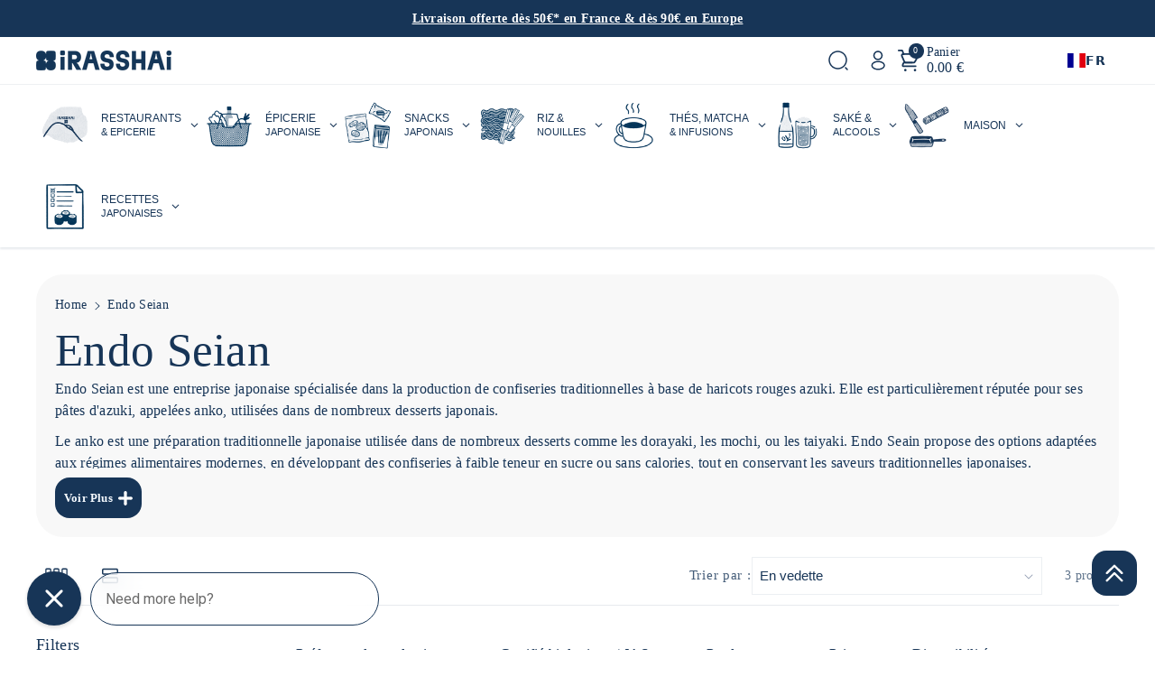

--- FILE ---
content_type: text/html; charset=utf-8
request_url: https://irasshai.co/collections/endo-seian
body_size: 117246
content:
<!doctype html>
<html class="no-js" lang="fr">
  <head>

<!-- Google Consent Mode V2 Consentmo -->
    <!-- Google Consent Mode V2 Advanced Mode integration script for Consentmo GDPR Compliance App -->
    <script id="consentmo-gcmv2-advanced-mode-integration">
      const consentOutOfRegion = {
        analytics: true,
        marketing: true,
        functionality: true,
        adsDataRedaction: false,
        urlPassthrough: false,
      };

      window.dataLayer = window.dataLayer || [];
      function gtag(){dataLayer.push(arguments);}

      gtag('consent', 'default', {
        ad_storage: 'denied',
        ad_personalization: 'denied',
        ad_user_data: 'denied',
        analytics_storage: 'denied',
        functionality_storage: 'denied',
        personalization_storage:'denied',
        security_storage: 'granted',
        wait_for_update: 1500
      });

      document.addEventListener('consentmoSignal_onLoad', function(eventData) {
        const csmLoadSignal = eventData.detail || {isActive:false};
        console.log('LIQUID - consentmoSignal_onLoad event', csmLoadSignal);

        if (!csmLoadSignal.isActive) {
          console.log('LIQUID - isActive false - use consentOutOfRegion');
          gtag('consent', 'update', {
            ad_storage: consentOutOfRegion.marketing ? 'granted' : 'denied',
            ad_personalization: consentOutOfRegion.marketing ? 'granted' : 'denied',
            ad_user_data: consentOutOfRegion.marketing ? 'granted' : 'denied',
            analytics_storage: consentOutOfRegion.analytics ? 'granted' : 'denied',
            functionality_storage: consentOutOfRegion.functionality ? 'granted' : 'denied',
            personalization_storage: consentOutOfRegion.functionality ? 'granted' : 'denied',
            security_storage: 'granted',
          });
          gtag('set', 'ads_data_redaction', consentOutOfRegion.adsDataRedaction);
          gtag('set', 'url_passthrough', consentOutOfRegion.urlPassthrough);
          console.log('LIQUID - dataLayer', window.dataLayer);
        } else {
          console.log('LIQUID - set default-consent and subscribe consentmoSignal for consent-update');
          document.addEventListener('consentmoSignal', function(event) {
            const csmSignal = event.detail;
            const consentState = csmSignal.integration?.gcm?.isEnabled ? csmSignal.integration.gcm.state : csmSignal.state;
            console.log('LIQUID - consentmoSignal event', csmSignal);
            console.log('LIQUID - dataLayer', window.dataLayer);

            gtag('consent', 'update', consentState);
            if (csmSignal.integration?.gcm?.isEnabled) {
              gtag('set', 'ads_data_redaction', csmSignal.integration.gcm.adsDataRedaction);
              gtag('set', 'url_passthrough', csmSignal.integration.gcm.urlPassthrough);
            }
          });
        }
      });
    </script>


    <meta charset="utf-8">
    <meta http-equiv="X-UA-Compatible" content="IE=edge">
    <meta name="viewport" content="width=device-width,initial-scale=1">
    <meta name="theme-color" content="">
    <link rel="canonical" href="https://irasshai.co/collections/endo-seian">
    <link rel="preconnect" href="https://cdn.shopify.com" crossorigin="">
<script src="//irasshai.co/cdn/shop/t/48/assets/product-recently-viewed.js?v=12336632200312725761762143373" defer="defer"></script>


<!-- Google Tag Manager -->
<script>(function(w,d,s,l,i){w[l]=w[l]||[];w[l].push({'gtm.start':
new Date().getTime(),event:'gtm.js'});var f=d.getElementsByTagName(s)[0],
j=d.createElement(s),dl=l!='dataLayer'?'&l='+l:'';j.async=true;j.src=
'https://www.googletagmanager.com/gtm.js?id='+i+dl;f.parentNode.insertBefore(j,f);
})(window,document,'script','dataLayer','GTM-W9Z72L8');</script>
<!-- End Google Tag Manager --><link rel="icon" type="image/png" href="//irasshai.co/cdn/shop/files/Logos_iRASSHAi_KARROND.png?crop=center&height=32&v=1684766567&width=32"><link rel="preconnect" href="https://fonts.shopifycdn.com" crossorigin=""><title>
      Endo Seian
 &ndash; iRASSHAi</title>

    
      <meta name="description" content="Endo Seian est une entreprise japonaise spécialisée dans la production de confiseries traditionnelles à base de haricots rouges azuki. Elle est particulièrement réputée pour ses pâtes d&#39;azuki, appelées anko, utilisées dans de nombreux desserts japonais. Le anko est une préparation traditionnelle japonaise utilisée dans">
    

    <!-- DEBUG meta-tags loaded -->

<meta name="robots" content="max-image-preview:large">
<meta property="og:site_name" content="iRASSHAi">
<meta property="og:url" content="https://irasshai.co/collections/endo-seian">
<meta property="og:title" content="Endo Seian">
<meta property="og:type" content="website">
<meta property="og:description" content="Endo Seian est une entreprise japonaise spécialisée dans la production de confiseries traditionnelles à base de haricots rouges azuki. Elle est particulièrement réputée pour ses pâtes d&#39;azuki, appelées anko, utilisées dans de nombreux desserts japonais. Le anko est une préparation traditionnelle japonaise utilisée dans"><script type="application/ld+json">
  {
    "@context": "https://schema.org",
    "@type": "CollectionPage",
    "name": "Endo Seian"
,"description": "Endo Seian est une entreprise japonaise spécialisée dans la production de confiseries traditionnelles à base de haricots rouges azuki. Elle est particulièrement réputée pour ses pâtes d'azuki, appelées anko, utilisées dans de nombreux desserts japonais.\nLe anko est une préparation traditionnelle japonaise utilisée dans de nombreux desserts comme les dorayaki, les mochi, ou les taiyaki. Endo Seain propose des options adaptées aux régimes alimentaires modernes, en développant des confiseries à faible teneur en sucre ou sans calories, tout en conservant les saveurs traditionnelles japonaises."
,"url": "https:\/\/irasshai.co\/collections\/endo-seian"
,"numberOfItems": 3
    ,"hasPart": [{
        "@type": "Product",
        "name": "Pâte anko de haricots rouges azuki ⋅ Endo Seian ⋅ 300g",
        "url": "https:\/\/irasshai.co\/products\/koshian-haricots-rouges-azuki-puree-trois-cent-g"
,"image": "https:\/\/irasshai.co\/cdn\/shop\/products\/1001518-haricots-rouges-azuki-en-puree-300g-endo-seian-658061.jpg?v=1734014867\u0026width=1200"
,"description": "⋅ Texture lisse et fondante, facile à utiliser⋅ Goût sucré rappelant la châtaigne⋅ Idéale pour mochi, dorayaki, manju ou desserts maison⋅ Délicieuse sur tartines, yaourts ou glaces⋅ Riche en fibres et minérauxCette pâte de haricots rouges azuki à la texture lisse permet de créer une garniture plus fine et homogène. Elle est parfaite pour préparer des desserts japonais traditionnels comme le dorayaki, le manju et le mochi.\n\nSon goût sucré rappelle celui de la châtaigne. Elle est naturellement ..."
,"sku": "1001518"
,"brand": {
          "@type": "Brand",
          "name": "Endo Seian"
        },"offers": {
          "@type": "Offer",
          "priceCurrency": "EUR",
          "price": "8.00",
          "availability": "https://schema.org/InStock",
          "url": "https:\/\/irasshai.co\/products\/koshian-haricots-rouges-azuki-puree-trois-cent-g"
        }
      },{
        "@type": "Product",
        "name": "Pâte anko de haricots rouges azuki avec morceaux ⋅ Endo Seian ⋅ 300g",
        "url": "https:\/\/irasshai.co\/products\/tsubuan-haricots-rouges-azuki-morceaux-trois-cent-g"
,"image": "https:\/\/irasshai.co\/cdn\/shop\/products\/1001517-haricots-rouges-azuki-en-morceaux-300g-endo-seian-696934.jpg?v=1734014863\u0026width=1200"
,"description": "⋅ Saveur douce rappelant la châtaigne⋅ Parfaite pour dorayaki, mochi ou manju⋅ Délicieuse sur tartines, yaourts ou desserts⋅ Riche en fibres et minérauxCette pâte de haricots rouges azuki permet de créer une garniture plus rustique et riche en saveurs. Elle sera parfaite pour préparer des desserts japonais traditionnels comme le dorayaki, le manju et le mochi.\n\nSon goût sucré rappelle celui de la châtaigne. Elle est naturellement riche en fibres et en minéraux.\n\nIdéale sur un dessert, une tar..."
,"sku": "1001517"
,"brand": {
          "@type": "Brand",
          "name": "Endo Seian"
        },"offers": {
          "@type": "Offer",
          "priceCurrency": "EUR",
          "price": "8.00",
          "availability": "https://schema.org/InStock",
          "url": "https:\/\/irasshai.co\/products\/tsubuan-haricots-rouges-azuki-morceaux-trois-cent-g"
        }
      },{
        "@type": "Product",
        "name": "Soupe sucrée de haricots rouges azuki ⋅ Endo Seian ⋅ 180g",
        "url": "https:\/\/irasshai.co\/products\/zenzai-soupe-sucree-haricots-rouges-azuki"
,"image": "https:\/\/irasshai.co\/cdn\/shop\/products\/1001519-soupe-sucree-de-haricots-rouges-azuki-180g-endo-seian-785528.jpg?v=1734014870\u0026width=1200"
,"description": "⋅ Douceur naturelle aux notes de châtaigne⋅ Se déguste chaude ou froide, selon la saison⋅ Parfaite avec du mochi ou en dessert originalCette soupe sucrée à base de haricots rouges se déguste généralement accompagnée de mochis, chaude ou froide.\n\nSa texture est riche et épaisse avec un goût sucré qui rappelle celui de la châtaigne. "
,"sku": "1001519"
,"brand": {
          "@type": "Brand",
          "name": "Endo Seian"
        },"offers": {
          "@type": "Offer",
          "priceCurrency": "EUR",
          "price": "4.45",
          "availability": "https://schema.org/OutOfStock",
          "url": "https:\/\/irasshai.co\/products\/zenzai-soupe-sucree-haricots-rouges-azuki"
        }
      }]}
  </script><meta name="twitter:card" content="summary_large_image">
<meta name="twitter:title" content="Endo Seian">
<meta name="twitter:description" content="Endo Seian est une entreprise japonaise spécialisée dans la production de confiseries traditionnelles à base de haricots rouges azuki. Elle est particulièrement réputée pour ses pâtes d&#39;azuki, appelées anko, utilisées dans de nombreux desserts japonais. Le anko est une préparation traditionnelle japonaise utilisée dans">

    <script src="//irasshai.co/cdn/shop/t/48/assets/constants.js?v=95358004781563950421762143342" defer="defer"></script>
    <script src="//irasshai.co/cdn/shop/t/48/assets/pubsub.js?v=2921868252632587581762143375" defer="defer"></script>
    <script src="//irasshai.co/cdn/shop/t/48/assets/global.js?v=171299385667234438091762143353" defer="defer"></script><script src="//irasshai.co/cdn/shop/t/48/assets/animations.js?v=88693664871331136111762143299" defer="defer"></script><script>window.performance && window.performance.mark && window.performance.mark('shopify.content_for_header.start');</script><meta name="facebook-domain-verification" content="3uaw6zwa3b2o38bi1cbmj1rl6ctyzw">
<meta name="google-site-verification" content="iXwa_V88bLvfudPpKrgM0Xx9HgiZr7SrM_aXsmCaT1k">
<meta id="shopify-digital-wallet" name="shopify-digital-wallet" content="/60597207189/digital_wallets/dialog">
<meta name="shopify-checkout-api-token" content="35dea31079e159a525948086db210c13">
<meta id="in-context-paypal-metadata" data-shop-id="60597207189" data-venmo-supported="false" data-environment="production" data-locale="fr_FR" data-paypal-v4="true" data-currency="EUR">
<link rel="alternate" type="application/atom+xml" title="Feed" href="/collections/endo-seian.atom">
<link rel="alternate" hreflang="x-default" href="https://irasshai.co/collections/endo-seian">






<link rel="alternate" type="application/json+oembed" href="https://irasshai.co/collections/endo-seian.oembed">
<script async="async" src="/checkouts/internal/preloads.js?locale=fr-FR"></script>
<script id="shopify-features" type="application/json">{"accessToken":"35dea31079e159a525948086db210c13","betas":["rich-media-storefront-analytics"],"domain":"irasshai.co","predictiveSearch":true,"shopId":60597207189,"locale":"fr"}</script>
<script>var Shopify = Shopify || {};
Shopify.shop = "food-japan-experience.myshopify.com";
Shopify.locale = "fr";
Shopify.currency = {"active":"EUR","rate":"1.0"};
Shopify.country = "FR";
Shopify.theme = {"name":"Copy of Cello (with SparkLayer) - 03-11-25","id":189028794693,"schema_name":"Cello","schema_version":"1.0.0","theme_store_id":2328,"role":"main"};
Shopify.theme.handle = "null";
Shopify.theme.style = {"id":null,"handle":null};
Shopify.cdnHost = "irasshai.co/cdn";
Shopify.routes = Shopify.routes || {};
Shopify.routes.root = "/";</script>
<script type="module">!function(o){(o.Shopify=o.Shopify||{}).modules=!0}(window);</script>
<script>!function(o){function n(){var o=[];function n(){o.push(Array.prototype.slice.apply(arguments))}return n.q=o,n}var t=o.Shopify=o.Shopify||{};t.loadFeatures=n(),t.autoloadFeatures=n()}(window);</script>
<script id="shop-js-analytics" type="application/json">{"pageType":"collection"}</script>
<script defer="defer" async="" type="module" src="//irasshai.co/cdn/shopifycloud/shop-js/modules/v2/client.init-shop-cart-sync_DyYWCJny.fr.esm.js"></script>
<script defer="defer" async="" type="module" src="//irasshai.co/cdn/shopifycloud/shop-js/modules/v2/chunk.common_BDBm0ZZC.esm.js"></script>
<script type="module">
  await import("//irasshai.co/cdn/shopifycloud/shop-js/modules/v2/client.init-shop-cart-sync_DyYWCJny.fr.esm.js");
await import("//irasshai.co/cdn/shopifycloud/shop-js/modules/v2/chunk.common_BDBm0ZZC.esm.js");

  window.Shopify.SignInWithShop?.initShopCartSync?.({"fedCMEnabled":true,"windoidEnabled":true});

</script>
<script>(function() {
  var isLoaded = false;
  function asyncLoad() {
    if (isLoaded) return;
    isLoaded = true;
    var urls = ["https:\/\/cloudsearch-1f874.kxcdn.com\/shopify.js?srp=\/a\/search\u0026filtersEnabled=1\u0026shop=food-japan-experience.myshopify.com","https:\/\/cdn.weglot.com\/weglot_script_tag.js?shop=food-japan-experience.myshopify.com","\/\/cdn.shopify.com\/proxy\/98030c9a754c54df52c317c7f488bde8229cd9d5ae9963824c123ffe6b7bdb8b\/bucket.useifsapp.com\/theme-files-min\/js\/ifs-script-tag-min.js?v=2\u0026shop=food-japan-experience.myshopify.com\u0026sp-cache-control=cHVibGljLCBtYXgtYWdlPTkwMA","https:\/\/geostock.nyc3.digitaloceanspaces.com\/js\/inventoryLocation.js?shop=food-japan-experience.myshopify.com","https:\/\/assets.loyoly.io\/public\/scripts\/shopify-account-top.js?shop=food-japan-experience.myshopify.com","https:\/\/cdn.nfcube.com\/instafeed-3c7684cba1385caf9998d8a845ebb807.js?shop=food-japan-experience.myshopify.com","https:\/\/assets.loyoly.io\/public\/scripts\/referral.js?shop=food-japan-experience.myshopify.com"];
    for (var i = 0; i < urls.length; i++) {
      var s = document.createElement('script');
      s.type = 'text/javascript';
      s.async = true;
      s.src = urls[i];
      var x = document.getElementsByTagName('script')[0];
      x.parentNode.insertBefore(s, x);
    }
  };
  if(window.attachEvent) {
    window.attachEvent('onload', asyncLoad);
  } else {
    window.addEventListener('load', asyncLoad, false);
  }
})();</script>
<script id="__st">var __st={"a":60597207189,"offset":3600,"reqid":"07781c4a-def9-458e-9982-5139d3ac4172-1768859263","pageurl":"irasshai.co\/collections\/endo-seian","u":"d125519385ed","p":"collection","rtyp":"collection","rid":603830649157};</script>
<script>window.ShopifyPaypalV4VisibilityTracking = true;</script>
<script id="captcha-bootstrap">!function(){'use strict';const t='contact',e='account',n='new_comment',o=[[t,t],['blogs',n],['comments',n],[t,'customer']],c=[[e,'customer_login'],[e,'guest_login'],[e,'recover_customer_password'],[e,'create_customer']],r=t=>t.map((([t,e])=>`form[action*='/${t}']:not([data-nocaptcha='true']) input[name='form_type'][value='${e}']`)).join(','),a=t=>()=>t?[...document.querySelectorAll(t)].map((t=>t.form)):[];function s(){const t=[...o],e=r(t);return a(e)}const i='password',u='form_key',d=['recaptcha-v3-token','g-recaptcha-response','h-captcha-response',i],f=()=>{try{return window.sessionStorage}catch{return}},m='__shopify_v',_=t=>t.elements[u];function p(t,e,n=!1){try{const o=window.sessionStorage,c=JSON.parse(o.getItem(e)),{data:r}=function(t){const{data:e,action:n}=t;return t[m]||n?{data:e,action:n}:{data:t,action:n}}(c);for(const[e,n]of Object.entries(r))t.elements[e]&&(t.elements[e].value=n);n&&o.removeItem(e)}catch(o){console.error('form repopulation failed',{error:o})}}const l='form_type',E='cptcha';function T(t){t.dataset[E]=!0}const w=window,h=w.document,L='Shopify',v='ce_forms',y='captcha';let A=!1;((t,e)=>{const n=(g='f06e6c50-85a8-45c8-87d0-21a2b65856fe',I='https://cdn.shopify.com/shopifycloud/storefront-forms-hcaptcha/ce_storefront_forms_captcha_hcaptcha.v1.5.2.iife.js',D={infoText:'Protégé par hCaptcha',privacyText:'Confidentialité',termsText:'Conditions'},(t,e,n)=>{const o=w[L][v],c=o.bindForm;if(c)return c(t,g,e,D).then(n);var r;o.q.push([[t,g,e,D],n]),r=I,A||(h.body.append(Object.assign(h.createElement('script'),{id:'captcha-provider',async:!0,src:r})),A=!0)});var g,I,D;w[L]=w[L]||{},w[L][v]=w[L][v]||{},w[L][v].q=[],w[L][y]=w[L][y]||{},w[L][y].protect=function(t,e){n(t,void 0,e),T(t)},Object.freeze(w[L][y]),function(t,e,n,w,h,L){const[v,y,A,g]=function(t,e,n){const i=e?o:[],u=t?c:[],d=[...i,...u],f=r(d),m=r(i),_=r(d.filter((([t,e])=>n.includes(e))));return[a(f),a(m),a(_),s()]}(w,h,L),I=t=>{const e=t.target;return e instanceof HTMLFormElement?e:e&&e.form},D=t=>v().includes(t);t.addEventListener('submit',(t=>{const e=I(t);if(!e)return;const n=D(e)&&!e.dataset.hcaptchaBound&&!e.dataset.recaptchaBound,o=_(e),c=g().includes(e)&&(!o||!o.value);(n||c)&&t.preventDefault(),c&&!n&&(function(t){try{if(!f())return;!function(t){const e=f();if(!e)return;const n=_(t);if(!n)return;const o=n.value;o&&e.removeItem(o)}(t);const e=Array.from(Array(32),(()=>Math.random().toString(36)[2])).join('');!function(t,e){_(t)||t.append(Object.assign(document.createElement('input'),{type:'hidden',name:u})),t.elements[u].value=e}(t,e),function(t,e){const n=f();if(!n)return;const o=[...t.querySelectorAll(`input[type='${i}']`)].map((({name:t})=>t)),c=[...d,...o],r={};for(const[a,s]of new FormData(t).entries())c.includes(a)||(r[a]=s);n.setItem(e,JSON.stringify({[m]:1,action:t.action,data:r}))}(t,e)}catch(e){console.error('failed to persist form',e)}}(e),e.submit())}));const S=(t,e)=>{t&&!t.dataset[E]&&(n(t,e.some((e=>e===t))),T(t))};for(const o of['focusin','change'])t.addEventListener(o,(t=>{const e=I(t);D(e)&&S(e,y())}));const B=e.get('form_key'),M=e.get(l),P=B&&M;t.addEventListener('DOMContentLoaded',(()=>{const t=y();if(P)for(const e of t)e.elements[l].value===M&&p(e,B);[...new Set([...A(),...v().filter((t=>'true'===t.dataset.shopifyCaptcha))])].forEach((e=>S(e,t)))}))}(h,new URLSearchParams(w.location.search),n,t,e,['guest_login'])})(!0,!0)}();</script>
<script integrity="sha256-4kQ18oKyAcykRKYeNunJcIwy7WH5gtpwJnB7kiuLZ1E=" data-source-attribution="shopify.loadfeatures" defer="defer" src="//irasshai.co/cdn/shopifycloud/storefront/assets/storefront/load_feature-a0a9edcb.js" crossorigin="anonymous"></script>
<script data-source-attribution="shopify.dynamic_checkout.dynamic.init">var Shopify=Shopify||{};Shopify.PaymentButton=Shopify.PaymentButton||{isStorefrontPortableWallets:!0,init:function(){window.Shopify.PaymentButton.init=function(){};var t=document.createElement("script");t.src="https://irasshai.co/cdn/shopifycloud/portable-wallets/latest/portable-wallets.fr.js",t.type="module",document.head.appendChild(t)}};
</script>
<script data-source-attribution="shopify.dynamic_checkout.buyer_consent">
  function portableWalletsHideBuyerConsent(e){var t=document.getElementById("shopify-buyer-consent"),n=document.getElementById("shopify-subscription-policy-button");t&&n&&(t.classList.add("hidden"),t.setAttribute("aria-hidden","true"),n.removeEventListener("click",e))}function portableWalletsShowBuyerConsent(e){var t=document.getElementById("shopify-buyer-consent"),n=document.getElementById("shopify-subscription-policy-button");t&&n&&(t.classList.remove("hidden"),t.removeAttribute("aria-hidden"),n.addEventListener("click",e))}window.Shopify?.PaymentButton&&(window.Shopify.PaymentButton.hideBuyerConsent=portableWalletsHideBuyerConsent,window.Shopify.PaymentButton.showBuyerConsent=portableWalletsShowBuyerConsent);
</script>
<script data-source-attribution="shopify.dynamic_checkout.cart.bootstrap">document.addEventListener("DOMContentLoaded",(function(){function t(){return document.querySelector("shopify-accelerated-checkout-cart, shopify-accelerated-checkout")}if(t())Shopify.PaymentButton.init();else{new MutationObserver((function(e,n){t()&&(Shopify.PaymentButton.init(),n.disconnect())})).observe(document.body,{childList:!0,subtree:!0})}}));
</script>
<link id="shopify-accelerated-checkout-styles" rel="stylesheet" media="screen" href="https://irasshai.co/cdn/shopifycloud/portable-wallets/latest/accelerated-checkout-backwards-compat.css" crossorigin="anonymous">
<style id="shopify-accelerated-checkout-cart">
        #shopify-buyer-consent {
  margin-top: 1em;
  display: inline-block;
  width: 100%;
}

#shopify-buyer-consent.hidden {
  display: none;
}

#shopify-subscription-policy-button {
  background: none;
  border: none;
  padding: 0;
  text-decoration: underline;
  font-size: inherit;
  cursor: pointer;
}

#shopify-subscription-policy-button::before {
  box-shadow: none;
}

      </style>
<script id="sections-script" data-sections="main-collection-banner,header" defer="defer" src="//irasshai.co/cdn/shop/t/48/compiled_assets/scripts.js?v=25868"></script>
<script>window.performance && window.performance.mark && window.performance.mark('shopify.content_for_header.end');</script>


    <style data-shopify="">
      @font-face {
  font-family: Roboto;
  font-weight: 400;
  font-style: normal;
  font-display: swap;
  src: url("//irasshai.co/cdn/fonts/roboto/roboto_n4.2019d890f07b1852f56ce63ba45b2db45d852cba.woff2") format("woff2"),
       url("//irasshai.co/cdn/fonts/roboto/roboto_n4.238690e0007583582327135619c5f7971652fa9d.woff") format("woff");
}


      @font-face {
  font-family: Roboto;
  font-weight: 500;
  font-style: normal;
  font-display: swap;
  src: url("//irasshai.co/cdn/fonts/roboto/roboto_n5.250d51708d76acbac296b0e21ede8f81de4e37aa.woff2") format("woff2"),
       url("//irasshai.co/cdn/fonts/roboto/roboto_n5.535e8c56f4cbbdea416167af50ab0ff1360a3949.woff") format("woff");
}

      @font-face {
  font-family: Roboto;
  font-weight: 600;
  font-style: normal;
  font-display: swap;
  src: url("//irasshai.co/cdn/fonts/roboto/roboto_n6.3d305d5382545b48404c304160aadee38c90ef9d.woff2") format("woff2"),
       url("//irasshai.co/cdn/fonts/roboto/roboto_n6.bb37be020157f87e181e5489d5e9137ad60c47a2.woff") format("woff");
}

      @font-face {
  font-family: Roboto;
  font-weight: 700;
  font-style: normal;
  font-display: swap;
  src: url("//irasshai.co/cdn/fonts/roboto/roboto_n7.f38007a10afbbde8976c4056bfe890710d51dec2.woff2") format("woff2"),
       url("//irasshai.co/cdn/fonts/roboto/roboto_n7.94bfdd3e80c7be00e128703d245c207769d763f9.woff") format("woff");
}


      @font-face {
  font-family: Roboto;
  font-weight: 400;
  font-style: italic;
  font-display: swap;
  src: url("//irasshai.co/cdn/fonts/roboto/roboto_i4.57ce898ccda22ee84f49e6b57ae302250655e2d4.woff2") format("woff2"),
       url("//irasshai.co/cdn/fonts/roboto/roboto_i4.b21f3bd061cbcb83b824ae8c7671a82587b264bf.woff") format("woff");
}

      @font-face {
  font-family: Roboto;
  font-weight: 700;
  font-style: italic;
  font-display: swap;
  src: url("//irasshai.co/cdn/fonts/roboto/roboto_i7.7ccaf9410746f2c53340607c42c43f90a9005937.woff2") format("woff2"),
       url("//irasshai.co/cdn/fonts/roboto/roboto_i7.49ec21cdd7148292bffea74c62c0df6e93551516.woff") format("woff");
}

      @font-face {
  font-family: Roboto;
  font-weight: 400;
  font-style: normal;
  font-display: swap;
  src: url("//irasshai.co/cdn/fonts/roboto/roboto_n4.2019d890f07b1852f56ce63ba45b2db45d852cba.woff2") format("woff2"),
       url("//irasshai.co/cdn/fonts/roboto/roboto_n4.238690e0007583582327135619c5f7971652fa9d.woff") format("woff");
}



      
        :root,
        .color-background-1 {
        --color-background: 255,255,255;
        
          --gradient-background: #ffffff;
        

        

        --color-foreground: 23,53,87;
        --color-background-contrast: 191,191,191;
        --color-shadow: 107,73,73;
        --color-link-hover: 245,162,87;
        --color-button: 23,53,87;
        --color-button-text: 255,255,255;
        --color-secondary-button: 255,255,255;
        --color-secondary-button-text: 23,53,87;
        --color-badge-foreground: 23,53,87;
        --color-badge-background: 255,255,255;
        --color-badge-border: 23,53,87;
        --color-button-hover-text: 255,255,255;
        --color-bg-button-hover: 18,154,141;
        --alpha-link: 0.9;
        --alpha-button-background: 1;
        --alpha-button-border: 1;
        --alpha-badge-border: 0.1;
        color: rgb(var(--color-foreground));
        background-color: rgb(var(--color-background));
        }
      
        
        .color-background-2 {
        --color-background: 178,192,213;
        
          --gradient-background: #b2c0d5;
        

        

        --color-foreground: 255,255,255;
        --color-background-contrast: 95,124,168;
        --color-shadow: 178,192,213;
        --color-link-hover: 18,154,141;
        --color-button: 23,53,87;
        --color-button-text: 23,53,87;
        --color-secondary-button: 178,192,213;
        --color-secondary-button-text: 23,53,87;
        --color-badge-foreground: 255,255,255;
        --color-badge-background: 178,192,213;
        --color-badge-border: 255,255,255;
        --color-button-hover-text: 23,53,87;
        --color-bg-button-hover: 245,245,245;
        --alpha-link: 0.9;
        --alpha-button-background: 1;
        --alpha-button-border: 1;
        --alpha-badge-border: 0.1;
        color: rgb(var(--color-foreground));
        background-color: rgb(var(--color-background));
        }
      
        
        .color-inverse {
        --color-background: 23,53,87;
        
          --gradient-background: #173557;
        

        

        --color-foreground: 255,255,255;
        --color-background-contrast: 28,65,107;
        --color-shadow: 255,255,255;
        --color-link-hover: 178,192,213;
        --color-button: 58,96,125;
        --color-button-text: 255,255,255;
        --color-secondary-button: 23,53,87;
        --color-secondary-button-text: 255,255,255;
        --color-badge-foreground: 255,255,255;
        --color-badge-background: 23,53,87;
        --color-badge-border: 255,255,255;
        --color-button-hover-text: 178,192,213;
        --color-bg-button-hover: 178,192,213;
        --alpha-link: 0.9;
        --alpha-button-background: 1;
        --alpha-button-border: 1;
        --alpha-badge-border: 0.1;
        color: rgb(var(--color-foreground));
        background-color: rgb(var(--color-background));
        }
      
        
        .color-accent-1 {
        --color-background: 178,192,213;
        
          --gradient-background: #b2c0d5;
        

        

        --color-foreground: 255,255,255;
        --color-background-contrast: 95,124,168;
        --color-shadow: 178,192,213;
        --color-link-hover: 23,53,87;
        --color-button: 255,255,255;
        --color-button-text: 23,53,87;
        --color-secondary-button: 178,192,213;
        --color-secondary-button-text: 255,255,255;
        --color-badge-foreground: 255,255,255;
        --color-badge-background: 178,192,213;
        --color-badge-border: 255,255,255;
        --color-button-hover-text: 23,53,87;
        --color-bg-button-hover: 249,180,47;
        --alpha-link: 0.9;
        --alpha-button-background: 1;
        --alpha-button-border: 1;
        --alpha-badge-border: 0.1;
        color: rgb(var(--color-foreground));
        background-color: rgb(var(--color-background));
        }
      
        
        .color-accent-2 {
        --color-background: 205,214,227;
        
          --gradient-background: #cdd6e3;
        

        

        --color-foreground: 23,53,87;
        --color-background-contrast: 123,147,181;
        --color-shadow: 18,18,18;
        --color-link-hover: 255,255,255;
        --color-button: 255,255,255;
        --color-button-text: 23,53,87;
        --color-secondary-button: 205,214,227;
        --color-secondary-button-text: 255,255,255;
        --color-badge-foreground: 23,53,87;
        --color-badge-background: 205,214,227;
        --color-badge-border: 23,53,87;
        --color-button-hover-text: 255,255,255;
        --color-bg-button-hover: 245,162,87;
        --alpha-link: 0.9;
        --alpha-button-background: 1;
        --alpha-button-border: 1;
        --alpha-badge-border: 0.1;
        color: rgb(var(--color-foreground));
        background-color: rgb(var(--color-background));
        }
      
        
        .color-scheme-abe3bc68-5409-41dd-abcf-8f9ac474947a {
        --color-background: 0,0,0;
        
          --gradient-background: rgba(0,0,0,0);
        

        

        --color-foreground: 23,53,87;
        --color-background-contrast: 128,128,128;
        --color-shadow: 0,0,0;
        --color-link-hover: 23,53,87;
        --color-button: 18,154,141;
        --color-button-text: 255,255,255;
        --color-secondary-button: 0,0,0;
        --color-secondary-button-text: 245,245,245;
        --color-badge-foreground: 23,53,87;
        --color-badge-background: 0,0,0;
        --color-badge-border: 23,53,87;
        --color-button-hover-text: 18,154,141;
        --color-bg-button-hover: 18,154,141;
        --alpha-link: 0.9;
        --alpha-button-background: 1;
        --alpha-button-border: 1;
        --alpha-badge-border: 0.1;
        color: rgb(var(--color-foreground));
        background-color: rgb(var(--color-background));
        }
      
        
        .color-scheme-25b413c9-3a6a-4bf0-933b-22135ba75616 {
        --color-background: 255,255,255;
        
          --gradient-background: #ffffff;
        

        

        --color-foreground: 23,53,87;
        --color-background-contrast: 191,191,191;
        --color-shadow: 0,0,0;
        --color-link-hover: 245,162,87;
        --color-button: 23,53,87;
        --color-button-text: 255,255,255;
        --color-secondary-button: 255,255,255;
        --color-secondary-button-text: 178,192,213;
        --color-badge-foreground: 23,53,87;
        --color-badge-background: 255,255,255;
        --color-badge-border: 23,53,87;
        --color-button-hover-text: 255,255,255;
        --color-bg-button-hover: 18,154,141;
        --alpha-link: 0.9;
        --alpha-button-background: 1;
        --alpha-button-border: 1;
        --alpha-badge-border: 0.1;
        color: rgb(var(--color-foreground));
        background-color: rgb(var(--color-background));
        }
      

      body, .color-background-1, .color-background-2, .color-inverse, .color-accent-1, .color-accent-2, .color-scheme-abe3bc68-5409-41dd-abcf-8f9ac474947a, .color-scheme-25b413c9-3a6a-4bf0-933b-22135ba75616 {
      background-color: rgb(var(--color-background));
      background: var(--gradient-background);
      }

      :root {
      --color-wbprogscolor: #108017;
      --border--color: #818181;
      --border-width: 1px;
      --border-style: solid;
      --white-color: #ffffff;
      --font-body-family: Roboto, sans-serif;
      --font-body-style: normal;
      --font-body-weight: 400;
      --font-body-weight-medium: 500;
      --font-body-weight-semibold: 600;
      --font-body-weight-bold: 700;


      --font-heading-family: Roboto, sans-serif;
      --font-heading-style: normal;
      --font-heading-weight: 400;
      --font-body-scale: 1.0;
      --font-heading-scale: 1.5;

        --media-padding: px;
        --media-border-opacity: 0.05;
        --media-border-width: 1px;
        --media-radius: 30px;
        --media-shadow-opacity: 0.0;
        --media-shadow-horizontal-offset: 0px;
        --media-shadow-vertical-offset: 4px;
        --media-shadow-blur-radius: 5px;
        --media-shadow-visible: 0;

        --page-width: 180rem;
        --page-width-margin: 0rem;

        --product-card-image-padding: 0.0rem;
        --product-card-corner-radius: 4.0rem;
        --product-card-text-alignment: left;
        --product-card-border-width: 0.0rem;
        --product-card-border-opacity: 0.1;
        --product-card-shadow-opacity: 0.0;
        --product-card-shadow-visible: 0;
        --product-card-shadow-horizontal-offset: 0.0rem;
        --product-card-shadow-vertical-offset: 0.4rem;
        --product-card-shadow-blur-radius: 0.5rem;

        --collection-card-image-padding: 0.0rem;
        --collection-card-corner-radius: 3.8rem;
        --collection-card-text-alignment: center;
        --collection-card-border-width: 0.0rem;
        --collection-card-border-opacity: 0.1;
        --collection-card-shadow-opacity: 0.0;
        --collection-card-shadow-visible: 0;
        --collection-card-shadow-horizontal-offset: 0.0rem;
        --collection-card-shadow-vertical-offset: 0.4rem;
        --collection-card-shadow-blur-radius: 0.5rem;

        --blog-card-image-padding: 0.0rem;
        --blog-card-corner-radius: 1.0rem;
        --blog-card-text-alignment: left;
        --blog-card-border-width: 0.0rem;
        --blog-card-border-opacity: 0.1;
        --blog-card-shadow-opacity: 0.0;
        --blog-card-shadow-visible: 0;
        --blog-card-shadow-horizontal-offset: 0.0rem;
        --blog-card-shadow-vertical-offset: 0.4rem;
        --blog-card-shadow-blur-radius: 0.5rem;

        --badge-corner-radius: 4.0rem;

        --popup-border-width: 1px;
        --popup-border-opacity: 0.1;
        --popup-corner-radius: 0px;
        --popup-shadow-opacity: 0.0;
        --popup-shadow-horizontal-offset: 0px;
        --popup-shadow-vertical-offset: 4px;
        --popup-shadow-blur-radius: 5px;

        --drawer-border-width: 1px;
        --drawer-border-opacity: 0.1;
        --drawer-corner-radius: 0px;
        --drawer-shadow-opacity: 0.0;
        --drawer-shadow-horizontal-offset: 0px;
        --drawer-shadow-vertical-offset: 4px;
        --drawer-shadow-blur-radius: 5px;

        --grid-desktop-vertical-spacing: 8px;
        --grid-desktop-horizontal-spacing: 8px;
        --grid-mobile-vertical-spacing: 4px;
        --grid-mobile-horizontal-spacing: 4px;

        --text-boxes-border-opacity: 0.1;
        --text-boxes-border-width: 0px;
        --text-boxes-radius: 0px;
        --text-boxes-shadow-opacity: 0.0;
        --text-boxes-shadow-visible: 0;
        --text-boxes-shadow-horizontal-offset: 0px;
        --text-boxes-shadow-vertical-offset: 4px;
        --text-boxes-shadow-blur-radius: 5px;

        --bg-radius: 24px;

        --buttons-radius: 16px;
        --buttons-radius-outset: 16px;
        --buttons-border-width: 0px;
        --buttons-border-opacity: 1.0;
        --buttons-shadow-opacity: 0.0;
        --buttons-shadow-visible: 0;
        --buttons-shadow-horizontal-offset: 0px;
        --buttons-shadow-vertical-offset: 0px;
        --buttons-shadow-blur-radius: 5px;
        --buttons-border-offset: 0.3px;

        --inputs-radius: 0px;
        --inputs-border-width: 1px;
        --inputs-border-opacity: 0.55;
        --inputs-shadow-opacity: 0.0;
        --inputs-shadow-horizontal-offset: 0px;
        --inputs-margin-offset: 0px;
        --inputs-shadow-vertical-offset: 4px;
        --inputs-shadow-blur-radius: 5px;
        --inputs-radius-outset: 0px;

        --variant-pills-radius: 40px;
        --variant-pills-border-width: 1px;
        --variant-pills-border-opacity: 0.55;
        --variant-pills-shadow-opacity: 0.0;
        --variant-pills-shadow-horizontal-offset: 0px;
        --variant-pills-shadow-vertical-offset: 4px;
        --variant-pills-shadow-blur-radius: 5px;

        --sale-bg-color: #0273ed;
        --sale-text-color: #ffffff;

        --percentage-sale-bg-color: #df2c21;
        --percentage-sale-text-color: #ffffff;

        --new-bg-color: #62e483;
        --new-text-color: #000000;

        --soldout-bg-color: #ffffff;
        --soldout-text-color: #000000;
      }
      *,
      *::before,
      *::after {
        box-sizing: inherit;
      }
      html {
        box-sizing: border-box;
        font-size: calc(var(--font-body-scale) * 62.5%);
        height: 100%;
      }
      body {
        font-size: calc(var(--font-body-scale) * 14px);
        font-family: var(--font-body-family);
        font-style: var(--font-body-style);
        font-weight: var(--font-body-weight);
        color: rgb(var(--color-foreground));
        /* display: grid;
        grid-template-rows: auto auto auto 1fr auto auto; */
        grid-template-columns: 100%;
        min-height: 100%;
        margin: 0;
        line-height: calc(1 + 0.8 / var(--font-body-scale));
      }
    </style>
    <link href="//irasshai.co/cdn/shop/t/48/assets/base.css?v=65698125260739846491765213482" rel="stylesheet" type="text/css" media="all">
    <link href="//irasshai.co/cdn/shop/t/48/assets/swym-custom.css?v=43636718661380517061762143406" rel="stylesheet" type="text/css" media="all">
<link rel="preload" as="font" href="//irasshai.co/cdn/fonts/roboto/roboto_n4.2019d890f07b1852f56ce63ba45b2db45d852cba.woff2" type="font/woff2" crossorigin=""><link rel="preload" as="font" href="//irasshai.co/cdn/fonts/roboto/roboto_n4.2019d890f07b1852f56ce63ba45b2db45d852cba.woff2" type="font/woff2" crossorigin=""><script>
      document.documentElement.className = document.documentElement.className.replace('no-js', 'js');
      if (Shopify.designMode) {
        document.documentElement.classList.add('shopify-design-mode');
      }
    </script>


<!-- Add this to layout/theme.liquid before closing head tag--><!-- BEGIN app block: shopify://apps/consentmo-gdpr/blocks/gdpr_cookie_consent/4fbe573f-a377-4fea-9801-3ee0858cae41 -->


<!-- END app block --><!-- BEGIN app block: shopify://apps/loyoly/blocks/international/f8398f67-b476-4b74-89b8-cb199b7011c9 -->
<script>
  // Set the current lang
  window.loyoly_lang_code = 'fr'
  // Set the convert rate
  window.loyoly_convert_rate = window.Shopify.currency.rate
  // Set the current money code
  window.loyoly_money_code = 'EUR'
  // Localized suffix
  window.loyoly_lang_suffix = '/'


</script>


<!-- END app block --><!-- BEGIN app block: shopify://apps/klaviyo-email-marketing-sms/blocks/klaviyo-onsite-embed/2632fe16-c075-4321-a88b-50b567f42507 -->












  <script async="" src="https://static.klaviyo.com/onsite/js/Vk5Pn5/klaviyo.js?company_id=Vk5Pn5"></script>
  <script>!function(){if(!window.klaviyo){window._klOnsite=window._klOnsite||[];try{window.klaviyo=new Proxy({},{get:function(n,i){return"push"===i?function(){var n;(n=window._klOnsite).push.apply(n,arguments)}:function(){for(var n=arguments.length,o=new Array(n),w=0;w<n;w++)o[w]=arguments[w];var t="function"==typeof o[o.length-1]?o.pop():void 0,e=new Promise((function(n){window._klOnsite.push([i].concat(o,[function(i){t&&t(i),n(i)}]))}));return e}}})}catch(n){window.klaviyo=window.klaviyo||[],window.klaviyo.push=function(){var n;(n=window._klOnsite).push.apply(n,arguments)}}}}();</script>

  




  <script>
    window.klaviyoReviewsProductDesignMode = false
  </script>







<!-- END app block --><!-- BEGIN app block: shopify://apps/xcloud-search-product-filter/blocks/cloudsearch_opt/8ddbd0bf-e311-492e-ab28-69d0ad268fac --><!-- END app block --><!-- BEGIN app block: shopify://apps/gorgias-live-chat-helpdesk/blocks/gorgias/a66db725-7b96-4e3f-916e-6c8e6f87aaaa -->
<script defer="" data-gorgias-loader-chat="" src="https://config.gorgias.chat/bundle-loader/shopify/food-japan-experience.myshopify.com"></script>


<script defer="" data-gorgias-loader-convert="" src="https://cdn.9gtb.com/loader.js"></script>


<script defer="" data-gorgias-loader-mailto-replace="" src="https://config.gorgias.help/api/contact-forms/replace-mailto-script.js?shopName=food-japan-experience"></script>


<!-- END app block --><!-- BEGIN app block: shopify://apps/globo-mega-menu/blocks/app-embed/7a00835e-fe40-45a5-a615-2eb4ab697b58 -->
<link href="//cdn.shopify.com/extensions/019b6e53-04e2-713c-aa06-5bced6079bf6/menufrontend-304/assets/main-navigation-styles.min.css" rel="stylesheet" type="text/css" media="all">
<link href="//cdn.shopify.com/extensions/019b6e53-04e2-713c-aa06-5bced6079bf6/menufrontend-304/assets/theme-styles.min.css" rel="stylesheet" type="text/css" media="all">
<script type="text/javascript" hs-ignore="" data-cookieconsent="ignore" data-ccm-injected="">
document.getElementsByTagName('html')[0].classList.add('globo-menu-loading');
window.GloboMenuConfig = window.GloboMenuConfig || {}
window.GloboMenuConfig.curLocale = "fr";
window.GloboMenuConfig.shop = "food-japan-experience.myshopify.com";
window.GloboMenuConfig.GloboMenuLocale = "fr";
window.GloboMenuConfig.locale = "fr";
window.menuRootUrl = "";
window.GloboMenuCustomer = false;
window.GloboMenuAssetsUrl = 'https://cdn.shopify.com/extensions/019b6e53-04e2-713c-aa06-5bced6079bf6/menufrontend-304/assets/';
window.GloboMenuFilesUrl = '//irasshai.co/cdn/shop/files/';
window.GloboMenuLinklists = {"main-menu": [{'url' :"\/collections", 'title': "Tous les produits"},{'url' :"\/collections\/alcools-japonais", 'title': "Alcools"},{'url' :"\/collections\/algues", 'title': "Algues"},{'url' :"\/collections\/azuki-soja-feves-japonaises", 'title': "Azuki \u0026 Soja"},{'url' :"\/collections\/boissons", 'title': "Boissons"},{'url' :"\/collections\/condiments", 'title': "Condiments \u0026 épices"},{'url' :"\/collections\/dashi", 'title': "Dashi"},{'url' :"\/collections\/farines-panko-sucre", 'title': "Farine, Panko \u0026 Sucre"},{'url' :"\/collections\/huiles-vinaigres", 'title': "Huiles \u0026 Vinaigres"},{'url' :"\/collections\/legumes-konjac-feves", 'title': "Légumes \u0026 Konjac"},{'url' :"\/collections\/miso", 'title': "Miso"},{'url' :"\/collections\/nouilles-japonaises", 'title': "Nouilles"},{'url' :"\/collections\/mirin-sake-de-cuisine", 'title': "Mirin \u0026 Sakés de cuisine"},{'url' :"\/collections\/pret-a-lemploi", 'title': "Préparations culinaires"},{'url' :"\/collections\/riz-japonais", 'title': "Riz"},{'url' :"\/collections\/sauces", 'title': "Sauces"},{'url' :"\/collections\/snacks-biscuits-confiseries", 'title': "Snacks"},{'url' :"\/collections\/the", 'title': "Thé \u0026 infusion"},{'url' :"\/collections\/maison", 'title': "Maison"}],"footer": [{'url' :"\/policies\/terms-of-sale", 'title': "CGV"},{'url' :"\/policies\/terms-of-service", 'title': "Mentions Légales"},{'url' :"\/policies\/privacy-policy", 'title': "Politique de confidentialité"},{'url' :"\/policies\/terms-of-service", 'title': "Conditions d'utilisation"},{'url' :"\/collections\/alcools-japonais", 'title': "La commande d’alcool est réservée aux personnes majeures, conformément à la législation en vigueur dans votre pays."}],"header": [{'url' :"https:\/\/irasshai.co\/collections\/tous-les-produits", 'title': "ESHOP"},{'url' :"\/pages\/concept", 'title': "RESTAURANTS"},{'url' :"\/pages\/concept", 'title': "LE LIEU"},{'url' :"\/blogs\/recettes-japonaises", 'title': "RECETTES"},{'url' :"https:\/\/irasshai.co\/pages\/programme-de-fidelite-irasshai", 'title': "LE CLUB FIDÉLITÉ"}],"epicerie-categories-1": [{'url' :"\/collections", 'title': "VOIR TOUT"},{'url' :"\/collections\/nos-best-sellers", 'title': "NOS BEST-SELLERS"},{'url' :"\/collections\/nouveautes", 'title': "NOUVEAUTÉS"},{'url' :"\/collections\/alcools-japonais", 'title': "ALCOOLS"},{'url' :"\/collections\/algues", 'title': "ALGUES"},{'url' :"\/collections\/azuki-soja-feves-japonaises", 'title': "AZUKI \u0026 SOJA"},{'url' :"\/collections\/boissons", 'title': "BOISSONS"},{'url' :"\/collections\/condiments", 'title': "CONDIMENTS \u0026 ÉPICES"}],"epicerie-categories-2": [{'url' :"\/collections\/dashi", 'title': "DASHI"},{'url' :"\/collections\/farines-panko-sucre", 'title': "FARINE, PANKO \u0026 SUCRE"},{'url' :"\/collections\/fermentation", 'title': "FERMENTATION"},{'url' :"\/collections\/huiles-vinaigres", 'title': "HUILES \u0026 VINAIGRES"},{'url' :"\/collections\/legumes-konjac-feves", 'title': "LÉGUMES \u0026 KONJAC"},{'url' :"\/collections\/livre-cuisine-japonaise", 'title': "LIVRES DE CUISINE"},{'url' :"\/collections\/miso", 'title': "MISO"},{'url' :"\/collections\/nouilles-japonaises", 'title': "NOUILLES"},{'url' :"\/collections\/mirin-sake-de-cuisine", 'title': "MIRIN \u0026 SAKES DE CUISINE"}],"epicerie-categories-3": [{'url' :"\/collections\/pret-a-lemploi", 'title': "PRÉPARATIONS CULINAIRES "},{'url' :"\/collections\/riz-japonais", 'title': "RIZ"},{'url' :"\/collections\/sauces", 'title': "SAUCES SOJA \u0026 AUTRES SAUCES JAPONAISES"},{'url' :"\/collections\/snacks-biscuits-confiseries", 'title': "SNACKS JAPONAIS"},{'url' :"\/collections\/the", 'title': "THÉ \u0026 INFUSION"},{'url' :"\/collections\/ustensiles", 'title': "USTENSILES"},{'url' :"\/collections\/vaisselles", 'title': "VAISSELLES"}],"menu-restaurants": [{'url' :"\/pages\/epicerie", 'title': "L'ÉPICERIE"},{'url' :"\/pages\/shokudo-la-cantine", 'title': "SHOKUDO · la cantine"},{'url' :"\/pages\/le-kissaba-le-cafe-bar-japonais", 'title': "Le KISSATEN · le café"},{'url' :"\/pages\/sakaba", 'title': "Le SAKABA · le bar"},{'url' :"\/pages\/a-emporter", 'title': "La vente À EMPORTER"},{'url' :"\/pages\/biwan-la-table", 'title': "BIWAN · La table"}],"a-propos": [{'url' :"\/pages\/les-horaires-chez-irasshai", 'title': "Les horaires du 40 rue du Louvre, Paris"},{'url' :"\/pages\/concept", 'title': "Le concept iRASSHAi"},{'url' :"https:\/\/irasshai.co\/pages\/programme-de-fidelite-irasshai", 'title': "Le programme de fidélité "},{'url' :"\/pages\/privatiser-irasshai", 'title': "Privatisation"},{'url' :"https:\/\/careers.werecruit.io\/fr\/irasshai?utm_source=website\u0026utm_medium=footer", 'title': "Travailler chez iRASSHAi"},{'url' :"\/pages\/portail-pro", 'title': "Vente aux professionnels"},{'url' :"\/collections\/irasshai", 'title': "La marque iRASSHAi"}],"magasin": [{'url' :"\/pages\/epicerie", 'title': "L’ÉPICERIE"},{'url' :"\/pages\/le-studio", 'title': "LES ATELIERS DU STUDIO"},{'url' :"\/pages\/concept", 'title': "CONCEPT"},{'url' :"\/pages\/les-horaires-chez-irasshai", 'title': "HORAIRES"}],"emporter": [{'url' :"https:\/\/mylightspeed.app\/QHBCBWVG\/C-ordering\/menu", 'title': "CLICK \u0026 COLLECT"},{'url' :"https:\/\/www.ubereats.com\/fr-en\/store\/irasshai-cuisine-japonaise\/VyPUYfP8WzWbBLjmmgXh2Q", 'title': "UBEREATS"},{'url' :"https:\/\/deliveroo.fr\/en\/menu\/paris\/1er-louvre\/irasshai", 'title': "DELIVEROO"}],"eshop-cat-gories": [{'url' :"\/collections\/all", 'title': "ESHOP"},{'url' :"\/pages\/les-espaces-et-restaurants-irasshai-paris", 'title': "RESTAURANTS"},{'url' :"\/pages\/concept", 'title': "MAGASIN"},{'url' :"\/pages\/a-emporter", 'title': "À EMPORTER"},{'url' :"\/blogs\/recettes-japonaises", 'title': "RECETTES"},{'url' :"https:\/\/irasshai.co\/pages\/programme-de-fidelite-irasshai", 'title': "LE CLUB iRASSHAi"}],"customer-account-main-menu": [{'url' :"\/", 'title': "Boutique"},{'url' :"https:\/\/shopify.com\/60597207189\/account\/orders?locale=fr\u0026region_country=FR", 'title': "Orders"}],"footer-ecommerce": [{'url' :"\/pages\/faq", 'title': "FAQ"},{'url' :"\/pages\/contact", 'title': "Un problème avec votre commande ?"},{'url' :"\/policies\/shipping-policy", 'title': "Livraison et frais de port en France \u0026 Europe"},{'url' :"\/collections\/tous-les-produits", 'title': "Épicerie japonaise en ligne "}]}
window.GloboMenuConfig.is_app_embedded = true;
window.showAdsInConsole = true;
</script>

<style>.globo-menu-loading ul.list-menu.list-menu--inline {visibility:hidden;opacity:0}.globo-menu-loading .globo-not-mobile ul.menu-drawer__menu.has-submenu.list-menu {visibility:hidden;opacity:0}</style><script hs-ignore="" data-cookieconsent="ignore" data-ccm-injected="" type="text/javascript">
  window.GloboMenus = window.GloboMenus || [];
  var menuKey = 43754;
  window.GloboMenus[menuKey] = window.GloboMenus[menuKey] || {};
  window.GloboMenus[menuKey].id = menuKey;window.GloboMenus[menuKey].replacement = {"type":"selector","main_menu":"header","mobile_menu":"header","main_menu_selector":"ul.list-menu.list-menu--inline","mobile_menu_selector":".globo-not-mobile ul.menu-drawer__menu.has-submenu.list-menu"};window.GloboMenus[menuKey].type = "main";
  window.GloboMenus[menuKey].schedule = {"enable":false,"from":"0","to":"0"};
  window.GloboMenus[menuKey].settings ={"font":{"tab_fontsize":12,"menu_fontsize":12,"tab_fontfamily":"Roboto","tab_fontweight":"regular","menu_fontfamily":"Work Sans","menu_fontweight":"500","tab_fontfamily_2":"GT-Flexa-Standard-Regular","menu_fontfamily_2":"GT-Flexa-Standard-Regular","submenu_text_fontsize":14,"tab_fontfamily_custom":true,"menu_fontfamily_custom":true,"submenu_text_fontfamily":"Work Sans","submenu_text_fontweight":"400","submenu_heading_fontsize":12,"submenu_text_fontfamily_2":"GT-Flexa-Standard-Regular","submenu_heading_fontfamily":"Work Sans","submenu_heading_fontweight":"600","submenu_description_fontsize":11,"submenu_heading_fontfamily_2":"GT-Flexa-Standard-Regular","submenu_description_fontfamily":"Work Sans","submenu_description_fontweight":"400","submenu_text_fontfamily_custom":true,"submenu_description_fontfamily_2":"GT-Flexa-Standard-Regular","submenu_heading_fontfamily_custom":true,"submenu_description_fontfamily_custom":true},"color":{"menu_text":"rgba(23, 53, 87, 1)","menu_border":"rgba(150, 160, 180, 1)","submenu_text":"rgba(23, 53, 87, 1)","submenu_border":"rgba(151, 160, 178, 1)","menu_background":"rgba(255, 255, 255, 1)","menu_text_hover":"rgba(18, 154, 141, 1)","submenu_heading":"rgba(23, 53, 87, 1)","tab_heading_color":"rgba(23, 53, 87, 1)","soldout_text_color":"rgba(150, 160, 180, 1)","submenu_background":"#ffffff","submenu_text_hover":"rgba(18, 154, 141, 1)","submenu_description":"rgba(23, 53, 87, 1)","atc_background_color":"rgba(23, 53, 87, 1)","tab_background_hover":"rgba(205, 214, 227, 1)","menu_background_hover":"rgba(205, 214, 227, 1)","sale_background_color":"rgba(213, 87, 56, 1)","soldout_background_color":"rgba(150, 160, 180, 1)","tab_heading_active_color":"rgba(23, 53, 87, 1)","submenu_description_hover":"rgba(99, 168, 168, 1)","atc_background_color_hover":"rgba(23, 53, 87, 1)"},"general":{"align":"left","login":false,"border":false,"search":false,"trigger":"hover","atcButton":false,"max_width":"2000","custom_css":null,"indicators":true,"responsive":"768","transition":"fade","orientation":"horizontal","menu_padding":2,"carousel_loop":true,"mobile_border":false,"mobile_trigger":"click_toggle","submenu_border":true,"tab_lineheight":30,"menu_lineheight":45,"lazy_load_enable":true,"transition_delay":"150","transition_speed":"300","submenu_max_width":"1024","carousel_auto_play":true,"dropdown_lineheight":30,"linklist_lineheight":28,"mobile_sticky_header":true,"desktop_sticky_header":true,"submenu_mobile_open_style":"slide"},"language":{"name":"Name","sale":"Sale","send":"Send","view":"View details","email":"Email","phone":"Phone Number","search":"Search for...","message":"Message","sold_out":"Sold out","add_to_cart":"Add to cart"}};
  window.GloboMenus[menuKey].itemsLength = 8;
</script><script type="template/html" id="globoMenu43754HTML"><ul class="gm-menu gm-menu-43754 gm-has-retractor gm-submenu-align-left gm-menu-trigger-hover gm-transition-fade" data-menu-id="43754" data-transition-speed="300" data-transition-delay="150">
<li data-gmmi="0" data-gmdi="0" class="gm-item gm-level-0 gm-has-submenu gm-submenu-mega gm-submenu-align-full"><a class="gm-target" title="RESTAURANTS" href="/pages/concept"><span class="gm-icon gm-icon-img"><img
                srcSet="[data-uri]"
                data-sizes="auto"
                data-src="//irasshai.co/cdn/shop/files/1723798834_0_{width}x.png?v=11726051529907691714"
                width=""
                height=""
                data-widths="[40, 100, 140, 180, 250, 260, 275, 305, 440, 610, 720, 930, 1080, 1200, 1640, 2048]"
                class="gmlazyload "
                alt="RESTAURANTS"
                title="RESTAURANTS"
              /></span><span class="gm-text">RESTAURANTS<span class="gm-description">& EPICERIE</span></span><span class="gm-retractor"></span></a><div 
      class="gm-submenu gm-mega gm-submenu-bordered" 
      style=""
    ><div class="gm-item gm-header">
      <button>
        <span class="gm-back-retractor"></span>
        <div class="gm-target"><span class="gm-icon gm-icon-img"><img
                    srcSet="[data-uri]"
                    data-sizes="auto"
                    data-src="//irasshai.co/cdn/shop/files/1723798834_0_{width}x.png?v=11726051529907691714"
                    width=""
                    height=""
                    data-widths="[40, 100, 140, 180, 250, 260, 275, 305, 440, 610, 720, 930, 1080, 1200, 1640, 2048]"
                    class="gmlazyload "
                    alt="RESTAURANTS"
                  /></span><span class="gm-text">RESTAURANTS<span class="gm-description">& EPICERIE</span></span>
        </div>
      </button>
    </div><div style="" class="submenu-background"></div>
      <ul class="gm-grid">
<li class="gm-item gm-grid-item gmcol-3 gm-has-submenu"><ul style="--columns:1" class="gm-links">
<li class="gm-item gm-heading"><div class="gm-target" title="MANGER &amp; BOIRE"><span class="gm-text">MANGER & BOIRE<span class="gm-description">au 40 rue du Louvre, Paris</span></span></div>
</li>
<li class="gm-item"><a class="gm-target" title="BIWAN · la table" href="/pages/biwan-la-table"><span class="gm-icon gm-icon-img"><img
                srcSet="[data-uri]"
                data-sizes="auto"
                data-src="//irasshai.co/cdn/shop/files/1744710894_0_{width}x.png?v=10375240469188188495"
                width=""
                height=""
                data-widths="[40, 100, 140, 180, 250, 260, 275, 305, 440, 610, 720, 930, 1080, 1200, 1640, 2048]"
                class="gmlazyload "
                alt="BIWAN · la table"
                title="BIWAN · la table"
              /></span><span class="gm-text">BIWAN · la table<span class="gm-description">possibilité de réserver</span></span></a>
</li>
<li class="gm-item"><a class="gm-target" title="SHOKUDO · la cantine" href="/pages/shokudo-la-cantine"><span class="gm-icon gm-icon-img"><img
                srcSet="[data-uri]"
                data-sizes="auto"
                data-src="//irasshai.co/cdn/shop/files/1744710926_0_{width}x.png?v=1071193153058349583"
                width=""
                height=""
                data-widths="[40, 100, 140, 180, 250, 260, 275, 305, 440, 610, 720, 930, 1080, 1200, 1640, 2048]"
                class="gmlazyload "
                alt="SHOKUDO · la cantine"
                title="SHOKUDO · la cantine"
              /></span><span class="gm-text">SHOKUDO · la cantine<span class="gm-description">7/7 · sans réservation</span></span></a>
</li>
<li class="gm-item"><a class="gm-target" title="KISSABA · café-bar" href="/pages/le-kissaba-le-cafe-bar-japonais"><span class="gm-icon gm-icon-img"><img
                srcSet="[data-uri]"
                data-sizes="auto"
                data-src="//irasshai.co/cdn/shop/files/1744711051_0_{width}x.png?v=6561877200469626154"
                width=""
                height=""
                data-widths="[40, 100, 140, 180, 250, 260, 275, 305, 440, 610, 720, 930, 1080, 1200, 1640, 2048]"
                class="gmlazyload "
                alt="KISSABA · café-bar"
                title="KISSABA · café-bar"
              /></span><span class="gm-text">KISSABA · café-bar<span class="gm-description">7/7 · sans réservation</span></span></a>
</li>
<li class="gm-item"><a class="gm-target" title="la vente À EMPORTER" href="https://mylightspeed.app/QHBCBWVG/C-ordering/menu"><span class="gm-icon gm-icon-img"><img
                srcSet="[data-uri]"
                data-sizes="auto"
                data-src="//irasshai.co/cdn/shop/files/1744711115_0_{width}x.png?v=12720371567794860636"
                width=""
                height=""
                data-widths="[40, 100, 140, 180, 250, 260, 275, 305, 440, 610, 720, 930, 1080, 1200, 1640, 2048]"
                class="gmlazyload "
                alt="la vente À EMPORTER"
                title="la vente À EMPORTER"
              /></span><span class="gm-text">la vente À EMPORTER<span class="gm-description">click & collect possible</span></span></a>
</li></ul>
</li>
<li class="gm-item gm-grid-item gmcol-2 gm-has-submenu"><ul style="--columns:1" class="gm-links">
<li class="gm-item gm-heading"><div class="gm-target" title="iRASSHAi"><span class="gm-text">iRASSHAi<span class="gm-description">plus d'informations</span></span></div>
</li>
<li class="gm-item"><a class="gm-target" title="CONCEPT" href="/pages/concept"><span class="gm-icon gm-icon-img"><img
                srcSet="[data-uri]"
                data-sizes="auto"
                data-src="//irasshai.co/cdn/shop/files/1724138368_0_{width}x.png?v=7430752631260072242"
                width=""
                height=""
                data-widths="[40, 100, 140, 180, 250, 260, 275, 305, 440, 610, 720, 930, 1080, 1200, 1640, 2048]"
                class="gmlazyload "
                alt="CONCEPT"
                title="CONCEPT"
              /></span><span class="gm-text">CONCEPT</span></a>
</li>
<li class="gm-item"><a class="gm-target" title="HORAIRES &amp; EVENTS" href="/pages/les-horaires-chez-irasshai"><span class="gm-icon gm-icon-img"><img
                srcSet="[data-uri]"
                data-sizes="auto"
                data-src="//irasshai.co/cdn/shop/files/1724138243_0_{width}x.png?v=823298829974499666"
                width=""
                height=""
                data-widths="[40, 100, 140, 180, 250, 260, 275, 305, 440, 610, 720, 930, 1080, 1200, 1640, 2048]"
                class="gmlazyload "
                alt="HORAIRES &amp; EVENTS"
                title="HORAIRES &amp; EVENTS"
              /></span><span class="gm-text">HORAIRES & EVENTS</span></a>
</li>
<li class="gm-item"><a class="gm-target" title="PROGRAMME FIDÉLITÉ" href="/pages/programme-de-fidelite-irasshai"><span class="gm-icon gm-icon-img"><img
                srcSet="[data-uri]"
                data-sizes="auto"
                data-src="//irasshai.co/cdn/shop/files/1724140728_0_{width}x.png?v=3363553744654767515"
                width=""
                height=""
                data-widths="[40, 100, 140, 180, 250, 260, 275, 305, 440, 610, 720, 930, 1080, 1200, 1640, 2048]"
                class="gmlazyload "
                alt="PROGRAMME FIDÉLITÉ"
                title="PROGRAMME FIDÉLITÉ"
              /></span><span class="gm-text">PROGRAMME FIDÉLITÉ</span></a>
</li>
<li class="gm-item"><a class="gm-target" title="CARTE CADEAU" href="/products/carte-cadeau-irasshai"><span class="gm-icon gm-icon-img"><img
                srcSet="[data-uri]"
                data-sizes="auto"
                data-src="//irasshai.co/cdn/shop/files/1715612262_0_{width}x.png?v=7295857211883674172"
                width=""
                height=""
                data-widths="[40, 100, 140, 180, 250, 260, 275, 305, 440, 610, 720, 930, 1080, 1200, 1640, 2048]"
                class="gmlazyload "
                alt="CARTE CADEAU"
                title="CARTE CADEAU"
              /></span><span class="gm-text">CARTE CADEAU</span></a>
</li>
<li class="gm-item"><a class="gm-target" title="L&#39;EPICERIE" href="/pages/epicerie"><span class="gm-icon gm-icon-img"><img
                srcSet="[data-uri]"
                data-sizes="auto"
                data-src="//irasshai.co/cdn/shop/files/1715679122_0_{width}x.png?v=6877724258731346896"
                width=""
                height=""
                data-widths="[40, 100, 140, 180, 250, 260, 275, 305, 440, 610, 720, 930, 1080, 1200, 1640, 2048]"
                class="gmlazyload "
                alt="L&#39;EPICERIE"
                title="L&#39;EPICERIE"
              /></span><span class="gm-text">L'EPICERIE</span></a>
</li></ul>
</li>
<li class="gm-item gm-hidden-mobile gm-grid-item gmcol-3 gm-image-1">
    <div class="gm-image"  style="--gm-item-image-width:auto">
      <a title="La galette iRASSHAi" href="/products/galette-des-rois-japonaise-au-sesame-noir-a-recuperer-en-boutique"><img
            srcSet="[data-uri]"
            data-sizes="auto"
            data-src="//irasshai.co/cdn/shop/files/1767862007_0_{width}x.jpg?v=15930233748201521708"
            width=""
            height=""
            data-widths="[40, 100, 140, 180, 250, 260, 275, 305, 440, 610, 720, 930, 1080, 1200, 1640, 2048]"
            class="gmlazyload "
            alt="La galette iRASSHAi"
            title="La galette iRASSHAi"
          /><div class="gm-target">
          <span class="gm-text">
            La galette iRASSHAi
<span class="gm-description">à retirer sur place</span></span>
        </div></a>
    </div>
  </li>
<li class="gm-item gm-hidden-mobile gm-grid-item gmcol-3 gm-image-1">
    <div class="gm-image"  style="--gm-item-image-width:auto">
      <a title="Atelier &amp; talk-show" href="/collections/ateliers"><img
            srcSet="[data-uri]"
            data-sizes="auto"
            data-src="//irasshai.co/cdn/shop/files/1768405632_0_{width}x.jpg?v=13381692358794544208"
            width=""
            height=""
            data-widths="[40, 100, 140, 180, 250, 260, 275, 305, 440, 610, 720, 930, 1080, 1200, 1640, 2048]"
            class="gmlazyload "
            alt="Atelier &amp; talk-show"
            title="Atelier &amp; talk-show"
          /><div class="gm-target">
          <span class="gm-text">
            Atelier & talk-show
<span class="gm-description">Samedi 7 février</span></span>
        </div></a>
    </div>
  </li>
<li class="gm-item gm-hidden-mobile gm-grid-item gmcol-12">
      <ul class="gm-products-carousel"><li class="gm-heading">
          <a class="gm-target" href="/collections/irasshai">Les essentiels d'iRASSHAi</a>
        </li><li id="gm-owlcarousel-outer" class="gm-owlcarousel-outer">
          <div class="gm-owlcarousel owl-carousel" data-show="6" data-autoplay="true" data-loop="true"><!-- BEGIN app snippet: menu.item.products --><div class="gm-single-product">
          <a href="/products/miso-blanc-de-hakone-irasshai-200g" class="gm-target"><span class="gm-label gm-sold_out-label">Sold out</span><div class="gm-product-img"><img
            srcSet="[data-uri]"
            data-sizes="auto"
            data-src="//irasshai.co/cdn/shop/files/500006-Miso-blanc-_-Kato-Heitaro-Shoten-pour-iRASSHAi-_-200g-1_{width}x.jpg?v=1762253419"
            width="2000"
            height="2001"
            loading="lazy"
            data-widths="[40, 100, 140, 180, 250, 260, 275, 305, 440, 610, 720, 930, 1080]"
            class="gmlazyload gm-product-img"
            alt="Miso blanc ⋅ Kato Heitaro Shoten pour iRASSHAi ⋅ 200g"
          /></div>
            <div class="gm-product-vendor">Kato Heitaro Shoten pour iRASSHAi</div>
            <div class="gm-product-name">Miso blanc ⋅ Kato Heitaro Shoten pour iRASSHAi ⋅ 200g</div>
            <div class="gm-product">
              <div class="gm-product-price">
                <span class="gm-price">5.50 €</span></div></div>
          </a>
        </div><div class="gm-single-product">
          <a href="/products/the-matcha-kaede-en-poudre-irasshai-30g" class="gm-target"><div class="gm-product-img"><img
            srcSet="[data-uri]"
            data-sizes="auto"
            data-src="//irasshai.co/cdn/shop/files/500008-_Thematchad_Uji_YamamasaKoyamaenpouriRASSHAi_30g_3fc053b9-d2ec-4871-972e-6a61ab7d1197_{width}x.jpg?v=1759219654"
            width="2000"
            height="2000"
            loading="lazy"
            data-widths="[40, 100, 140, 180, 250, 260, 275, 305, 440, 610, 720, 930, 1080]"
            class="gmlazyload gm-product-img"
            alt="Thé matcha d&#39;Uji ⋅ Yamamasa Koyamaen pour iRASSHAi ⋅ 30g"
          /></div>
            <div class="gm-product-vendor">Yamamasa Koyamaen pour iRASSHAi</div>
            <div class="gm-product-name">Thé matcha d'Uji ⋅ Yamamasa Koyamaen pour iRASSHAi ⋅ 30g</div>
            <div class="gm-product">
              <div class="gm-product-price">
                <span class="gm-price">19.00 €</span></div></div>
          </a>
        </div><div class="gm-single-product">
          <a href="/products/nouilles-udon-de-kagawa-irasshai-300g" class="gm-target"><div class="gm-product-img"><img
            srcSet="[data-uri]"
            data-sizes="auto"
            data-src="//irasshai.co/cdn/shop/files/500004-_Nouillesudon_TanakaBussanpouriRASSHAi_320g_0e8676e7-cc40-48cd-bddf-2c22a564c261_{width}x.jpg?v=1746431508"
            width="2000"
            height="2000"
            loading="lazy"
            data-widths="[40, 100, 140, 180, 250, 260, 275, 305, 440, 610, 720, 930, 1080]"
            class="gmlazyload gm-product-img"
            alt="Nouilles udon ⋅ Tanaka Bussan pour iRASSHAi ⋅ 320g"
          /></div>
            <div class="gm-product-vendor">Tanaka Bussan pour iRASSHAi</div>
            <div class="gm-product-name">Nouilles udon ⋅ Tanaka Bussan pour iRASSHAi ⋅ 320g</div>
            <div class="gm-product">
              <div class="gm-product-price">
                <span class="gm-price">4.50 €</span></div></div>
          </a>
        </div><div class="gm-single-product">
          <a href="/products/riz-koshihikari-de-toyama-irasshai-1000g" class="gm-target"><div class="gm-product-img"><img
            srcSet="[data-uri]"
            data-sizes="auto"
            data-src="//irasshai.co/cdn/shop/files/500002_-Rizblanckoshihikari_NanohanapouriRASSHAi_1kg_02aeadc2-e0f6-4e00-a671-c1a2cc2e4d10_{width}x.jpg?v=1746518285"
            width="2000"
            height="2000"
            loading="lazy"
            data-widths="[40, 100, 140, 180, 250, 260, 275, 305, 440, 610, 720, 930, 1080]"
            class="gmlazyload gm-product-img"
            alt="Riz blanc koshihikari ⋅ Nanohana pour iRASSHAi ⋅ 1kg"
          /></div>
            <div class="gm-product-vendor">Nanohana pour iRASSHAi</div>
            <div class="gm-product-name">Riz blanc koshihikari ⋅ Nanohana pour iRASSHAi ⋅ 1kg</div>
            <div class="gm-product">
              <div class="gm-product-price">
                <span class="gm-price">19.00 €</span></div></div>
          </a>
        </div><div class="gm-single-product">
          <a href="/products/huile-de-sesame-classique-irasshai-140g" class="gm-target"><div class="gm-product-img"><img
            srcSet="[data-uri]"
            data-sizes="auto"
            data-src="//irasshai.co/cdn/shop/files/5000009-Huiledesesameclassique_IwainoGomaaburapouriRASSHAi_140g_eb82618c-0951-4c1e-a80f-d2bc339d6731_{width}x.jpg?v=1759219366"
            width="2000"
            height="2000"
            loading="lazy"
            data-widths="[40, 100, 140, 180, 250, 260, 275, 305, 440, 610, 720, 930, 1080]"
            class="gmlazyload gm-product-img"
            alt="Huile de sésame classique ⋅ Iwai no Goma abura pour iRASSHAi ⋅ 140g"
          /></div>
            <div class="gm-product-vendor">Iwai no Goma abura pour iRASSHAi</div>
            <div class="gm-product-name">Huile de sésame classique ⋅ Iwai no Goma abura pour iRASSHAi ⋅ 140g</div>
            <div class="gm-product">
              <div class="gm-product-price">
                <span class="gm-price">7.80 €</span></div></div>
          </a>
        </div><div class="gm-single-product">
          <a href="/products/nouilles-soba-du-shinshu-irasshai-200g" class="gm-target"><div class="gm-product-img"><img
            srcSet="[data-uri]"
            data-sizes="auto"
            data-src="//irasshai.co/cdn/shop/files/500001-NouillessobaduShinshu_ShinshuTogakushiSobapouriRASSHAi_200g_{width}x.jpg?v=1746431524"
            width="2000"
            height="2000"
            loading="lazy"
            data-widths="[40, 100, 140, 180, 250, 260, 275, 305, 440, 610, 720, 930, 1080]"
            class="gmlazyload gm-product-img"
            alt="Nouilles soba du Shinshu ⋅ Shinshu Togakushi Soba pour iRASSHAi ⋅ 200g"
          /></div>
            <div class="gm-product-vendor">Shinshu Togakushi Soba pour iRASSHAi</div>
            <div class="gm-product-name">Nouilles soba du Shinshu ⋅ Shinshu Togakushi Soba pour iRASSHAi ⋅ 200g</div>
            <div class="gm-product">
              <div class="gm-product-price">
                <span class="gm-price">5.60 €</span></div></div>
          </a>
        </div><div class="gm-single-product">
          <a href="/products/dashi-aux-shiitake-irasshai-56g" class="gm-target"><div class="gm-product-img"><img
            srcSet="[data-uri]"
            data-sizes="auto"
            data-src="//irasshai.co/cdn/shop/files/5000011-Dashiaushiitakevegan10sachets_KanejopouriRASSHAi_56g_b71ca30b-e4e0-45f2-93d5-5dfbe2aa1495_{width}x.jpg?v=1759218840"
            width="2000"
            height="2000"
            loading="lazy"
            data-widths="[40, 100, 140, 180, 250, 260, 275, 305, 440, 610, 720, 930, 1080]"
            class="gmlazyload gm-product-img"
            alt="Dashi au shiitaké vegan 8 sachets ⋅ Kanejo pour iRASSHAi ⋅ 56g"
          /></div>
            <div class="gm-product-vendor">Kanejo pour iRASSHAi</div>
            <div class="gm-product-name">Dashi au shiitaké vegan 8 sachets ⋅ Kanejo pour iRASSHAi ⋅ 56g</div>
            <div class="gm-product">
              <div class="gm-product-price">
                <span class="gm-price">9.80 €</span></div></div>
          </a>
        </div><div class="gm-single-product">
          <a href="/products/mirin-irasshai-kokonoe-mirin-500ml" class="gm-target"><div class="gm-product-img"><img
            srcSet="[data-uri]"
            data-sizes="auto"
            data-src="//irasshai.co/cdn/shop/files/5000010-MIRIN_{width}x.jpg?v=1748012035"
            width="2000"
            height="2000"
            loading="lazy"
            data-widths="[40, 100, 140, 180, 250, 260, 275, 305, 440, 610, 720, 930, 1080]"
            class="gmlazyload gm-product-img"
            alt="Hon mirin ⋅ Kokonoe Mirin pour iRASSHAi ⋅ 14.5% ⋅ 500ml"
          /></div>
            <div class="gm-product-vendor">Kokonoe Mirin pour iRASSHAi</div>
            <div class="gm-product-name">Hon mirin ⋅ Kokonoe Mirin pour iRASSHAi ⋅ 14.5% ⋅ 500ml</div>
            <div class="gm-product">
              <div class="gm-product-price">
                <span class="gm-price">12.00 €</span></div></div>
          </a>
        </div><div class="gm-single-product">
          <a href="/products/riz-gluant-de-toyama-irasshai-1000g" class="gm-target"><div class="gm-product-img"><img
            srcSet="[data-uri]"
            data-sizes="auto"
            data-src="//irasshai.co/cdn/shop/files/500003_Rizblancgluant_NanohanapouriRASSHAi_1kg_{width}x.jpg?v=1746431466"
            width="2000"
            height="2000"
            loading="lazy"
            data-widths="[40, 100, 140, 180, 250, 260, 275, 305, 440, 610, 720, 930, 1080]"
            class="gmlazyload gm-product-img"
            alt="Riz blanc gluant ⋅ Nanohana pour iRASSHAi ⋅ 1kg"
          /></div>
            <div class="gm-product-vendor">Nanohana pour iRASSHAi</div>
            <div class="gm-product-name">Riz blanc gluant ⋅ Nanohana pour iRASSHAi ⋅ 1kg</div>
            <div class="gm-product">
              <div class="gm-product-price">
                <span class="gm-price">20.00 €</span></div></div>
          </a>
        </div><div class="gm-single-product">
          <a href="/products/the-sencha-amagase-en-vrac-irasshai-100g" class="gm-target"><div class="gm-product-img"><img
            srcSet="[data-uri]"
            data-sizes="auto"
            data-src="//irasshai.co/cdn/shop/files/500007-ThesenchadeKyoto_YamamasaKoyamaenpouriRASSHAi_100g_{width}x.jpg?v=1746431483"
            width="2000"
            height="2000"
            loading="lazy"
            data-widths="[40, 100, 140, 180, 250, 260, 275, 305, 440, 610, 720, 930, 1080]"
            class="gmlazyload gm-product-img"
            alt="Thé sencha de Kyoto ⋅ Yamamasa Koyamaen pour iRASSHAi ⋅ 100g"
          /></div>
            <div class="gm-product-vendor">Yamamasa Koyamaen pour iRASSHAi</div>
            <div class="gm-product-name">Thé sencha de Kyoto ⋅ Yamamasa Koyamaen pour iRASSHAi ⋅ 100g</div>
            <div class="gm-product">
              <div class="gm-product-price">
                <span class="gm-price">19.00 €</span></div></div>
          </a>
        </div>
</div>
        </li>
      </ul>
    </li></ul>
    </div></li>

<li data-gmmi="1" data-gmdi="1" class="gm-item gm-level-0 gm-has-submenu gm-submenu-mega gm-submenu-align-full"><a class="gm-target" title="ÉPICERIE" href="/collections/tous-les-produits"><span class="gm-icon gm-icon-img"><img
                srcSet="[data-uri]"
                data-sizes="auto"
                data-src="//irasshai.co/cdn/shop/files/1715691318_0_{width}x.png?v=15363610418251542489"
                width=""
                height=""
                data-widths="[40, 100, 140, 180, 250, 260, 275, 305, 440, 610, 720, 930, 1080, 1200, 1640, 2048]"
                class="gmlazyload "
                alt="ÉPICERIE"
                title="ÉPICERIE"
              /></span><span class="gm-text">ÉPICERIE<span class="gm-description">JAPONAISE</span></span><span class="gm-retractor"></span></a><div 
      class="gm-submenu gm-mega gm-submenu-bordered" 
      style=""
    ><div class="gm-item gm-header">
      <button>
        <span class="gm-back-retractor"></span>
        <div class="gm-target"><span class="gm-icon gm-icon-img"><img
                    srcSet="[data-uri]"
                    data-sizes="auto"
                    data-src="//irasshai.co/cdn/shop/files/1715691318_0_{width}x.png?v=15363610418251542489"
                    width=""
                    height=""
                    data-widths="[40, 100, 140, 180, 250, 260, 275, 305, 440, 610, 720, 930, 1080, 1200, 1640, 2048]"
                    class="gmlazyload "
                    alt="ÉPICERIE"
                  /></span><span class="gm-text">ÉPICERIE<span class="gm-description">JAPONAISE</span></span>
        </div>
      </button>
    </div><div style="" class="submenu-background"></div>
      <ul class="gm-grid">
<li class="gm-item gm-grid-item gmcol-3 gm-has-submenu"><ul style="--columns:1" class="gm-links">
<li class="gm-item gm-heading"><div class="gm-target" title="NOS SÉLECTIONS"><span class="gm-text">NOS SÉLECTIONS</span></div>
</li>
<li class="gm-item"><a class="gm-target" title="NOUVEAUTÉS" href="/collections/nouveautes"><span class="gm-text">NOUVEAUTÉS</span></a>
</li>
<li class="gm-item"><a class="gm-target" title="COFFRETS DE NOËL" href="/collections/coffret-de-noel-irasshai"><span class="gm-text">COFFRETS DE NOËL</span></a>
</li>
<li class="gm-item"><a class="gm-target" title="BOUTIQUE DE NOËL" href="/collections/selection-noel-japonais"><span class="gm-text">BOUTIQUE DE NOËL</span></a>
</li>
<li class="gm-item"><a class="gm-target" title="OFFRES DU MOMENT" href="/collections/nos-offres-du-moment"><span class="gm-text">OFFRES DU MOMENT</span></a>
</li>
<li class="gm-item"><a class="gm-target" title="MEILLEURES VENTES" href="/collections/nos-best-sellers"><span class="gm-text">MEILLEURES VENTES</span></a>
</li>
<li class="gm-item"><a class="gm-target" title="PAR MARQUE &amp; PAR PRODUCTEUR" href="/pages/marques-japonaises"><span class="gm-text">PAR MARQUE & PAR PRODUCTEUR</span></a>
</li>
<li class="gm-item"><a class="gm-target" title="PAR PRÉFECTURE JAPONAISE" href="/pages/les-prefectures-japonaises"><span class="gm-text">PAR PRÉFECTURE JAPONAISE</span></a>
</li>
<li class="gm-item"><a class="gm-target" title="LES PRODUITS iRASSHAi" href="/collections/irasshai"><span class="gm-icon gm-icon-img"><img
                srcSet="[data-uri]"
                data-sizes="auto"
                data-src="//irasshai.co/cdn/shop/files/1724138368_0_{width}x.png?v=7430752631260072242"
                width=""
                height=""
                data-widths="[40, 100, 140, 180, 250, 260, 275, 305, 440, 610, 720, 930, 1080, 1200, 1640, 2048]"
                class="gmlazyload "
                alt="LES PRODUITS iRASSHAi"
                title="LES PRODUITS iRASSHAi"
              /></span><span class="gm-text">LES PRODUITS iRASSHAi</span></a>
</li></ul>
</li>
<li class="gm-item gm-grid-item gmcol-3 gm-image-1">
    <div class="gm-image"  style="--gm-item-image-width:auto">
      <a title="LES NOUVEAUTÉS" href="/collections/nouveautes"><img
            srcSet="[data-uri]"
            data-sizes="auto"
            data-src="//irasshai.co/cdn/shop/files/1730282805_0_{width}x.jpg?v=3525548489318658708"
            width=""
            height=""
            data-widths="[40, 100, 140, 180, 250, 260, 275, 305, 440, 610, 720, 930, 1080, 1200, 1640, 2048]"
            class="gmlazyload "
            alt="LES NOUVEAUTÉS"
            title="LES NOUVEAUTÉS"
          /><div class="gm-target">
          <span class="gm-text">
            LES NOUVEAUTÉS
</span>
        </div></a>
    </div>
  </li>
<li class="gm-item gm-grid-item gmcol-3 gm-has-submenu"><ul style="--columns:1" class="gm-links">
<li class="gm-item gm-heading"><a class="gm-target" title="NOS CATÉGORIES D’ÉPICERIE JAPONAISE" href="/collections/tous-les-produits"><span class="gm-text">NOS CATÉGORIES D’ÉPICERIE JAPONAISE</span></a>
</li>
<li class="gm-item"><a class="gm-target" title="ALCOOLS" href="/collections/alcools-japonais"><span class="gm-text">ALCOOLS</span></a>
</li>
<li class="gm-item"><a class="gm-target" title="ALGUES" href="/collections/algues"><span class="gm-text">ALGUES</span></a>
</li>
<li class="gm-item"><a class="gm-target" title="ANKO, AZUKI &amp; SOJA" href="/collections/azuki-soja-feves-japonaises"><span class="gm-text">ANKO, AZUKI & SOJA</span></a>
</li>
<li class="gm-item"><a class="gm-target" title="BOISSONS SANS ALCOOL" href="/collections/boissons"><span class="gm-text">BOISSONS SANS ALCOOL</span></a>
</li>
<li class="gm-item"><a class="gm-target" title="CONDIMENTS &amp; ÉPICES" href="/collections/condiments"><span class="gm-text">CONDIMENTS & ÉPICES</span></a>
</li>
<li class="gm-item"><a class="gm-target" title="CURRY JAPONAIS" href="/collections/pret-a-lemploi-curry-co"><span class="gm-text">CURRY JAPONAIS</span></a>
</li>
<li class="gm-item"><a class="gm-target" title="DASHI &amp; KATSUOBUSHI" href="/collections/dashi"><span class="gm-text">DASHI & KATSUOBUSHI</span></a>
</li>
<li class="gm-item"><a class="gm-target" title="FARINES, PANKO &amp; SUCRE" href="/collections/farines-panko-sucre"><span class="gm-text">FARINES, PANKO & SUCRE</span></a>
</li>
<li class="gm-item"><a class="gm-target" title="FERMENTATION" href="/collections/fermentation"><span class="gm-text">FERMENTATION</span></a>
</li>
<li class="gm-item"><a class="gm-target" title="GROS FORMATS" href="/collections/les-gros-formats-restauration"><span class="gm-text">GROS FORMATS</span></a>
</li>
<li class="gm-item"><a class="gm-target" title="HUILES &amp; VINAIGRES" href="/collections/huiles-vinaigres"><span class="gm-text">HUILES & VINAIGRES</span></a>
</li>
<li class="gm-item"><a class="gm-target" title="LÉGUMES, CHAMPIGNONS, TSUKEMONO, FÈVES &amp; KONJAC" href="/collections/legumes-konjac-feves"><span class="gm-text">LÉGUMES, CHAMPIGNONS, TSUKEMONO, FÈVES & KONJAC</span></a>
</li></ul>
</li>
<li class="gm-item gm-grid-item gmcol-3 gm-has-submenu"><ul style="--columns:1" class="gm-links">
<li class="gm-item"><a class="gm-target" title="MIRIN &amp; SAKÉS DE CUISINE" href="/collections/mirin-sake-de-cuisine"><span class="gm-text">MIRIN & SAKÉS DE CUISINE</span></a>
</li>
<li class="gm-item"><a class="gm-target" title="NOUILLES" href="/collections/nouilles-japonaises"><span class="gm-text">NOUILLES</span></a>
</li>
<li class="gm-item"><a class="gm-target" title="PÂTES MISO" href="/collections/miso"><span class="gm-text">PÂTES MISO</span></a>
</li>
<li class="gm-item"><a class="gm-target" title="PRUNE UME" href="/collections/condiments-umeboshi"><span class="gm-text">PRUNE UME</span></a>
</li>
<li class="gm-item"><a class="gm-target" title="POUR LA PÂTISSERIE JAPONAISE" href="/collections/pour-la-patisserie-japonaise"><span class="gm-text">POUR LA PÂTISSERIE JAPONAISE</span></a>
</li>
<li class="gm-item"><a class="gm-target" title="PRÉPARATIONS CULINAIRES" href="/collections/pret-a-lemploi"><span class="gm-text">PRÉPARATIONS CULINAIRES</span></a>
</li>
<li class="gm-item"><a class="gm-target" title="RIZ" href="/collections/riz-japonais"><span class="gm-text">RIZ</span></a>
</li>
<li class="gm-item"><a class="gm-target" title="SAUCES SOJA &amp; AUTRES SAUCES" href="/collections/sauces"><span class="gm-text">SAUCES SOJA & AUTRES SAUCES</span></a>
</li>
<li class="gm-item"><a class="gm-target" title="SÉSAME" href="/collections/cereales-sesames-sesames"><span class="gm-text">SÉSAME</span></a>
</li>
<li class="gm-item"><a class="gm-target" title="SNACKS JAPONAIS" href="/collections/snacks-biscuits-confiseries"><span class="gm-text">SNACKS JAPONAIS</span></a>
</li>
<li class="gm-item"><a class="gm-target" title="THÉS &amp; INFUSIONS" href="/collections/the"><span class="gm-text">THÉS & INFUSIONS</span></a>
</li>
<li class="gm-item"><a class="gm-target" title="TOFU" href="/collections/tofu"><span class="gm-text">TOFU</span></a>
</li>
<li class="gm-item"><a class="gm-target" title="YUZU &amp; AGRUMES" href="/collections/agrumes-japonais"><span class="gm-text">YUZU & AGRUMES</span></a>
</li></ul>
</li>
<li class="gm-item gm-hidden-mobile gm-grid-item gmcol-12">
      <ul class="gm-products-carousel"><li class="gm-heading">
          <a class="gm-target">Sélection de Noël</a>
        </li><li id="gm-owlcarousel-outer" class="gm-owlcarousel-outer">
          <div class="gm-owlcarousel owl-carousel" data-show="6" data-autoplay="true" data-loop="true"><!-- BEGIN app snippet: menu.item.products --><div class="gm-single-product">
          <a href="/products/coffret-decouverte-3-pots-yuzu-combava-matcha-3x40g" class="gm-target"><div class="gm-product-img"><img
            srcSet="[data-uri]"
            data-sizes="auto"
            data-src="//irasshai.co/cdn/shop/files/1011591-coffret-decouverte-3-pots-de-miel-yuzu-combava-matcha-3x40g-de-la-rosee-989982_{width}x.jpg?v=1734019231"
            width="1600"
            height="1600"
            loading="lazy"
            data-widths="[40, 100, 140, 180, 250, 260, 275, 305, 440, 610, 720, 930, 1080]"
            class="gmlazyload gm-product-img"
            alt="Coffret 3 préparations de miel (Yuzu, combava, matcha) ⋅ De la rosée ⋅ 120g"
          /></div>
            <div class="gm-product-vendor">De la rosée</div>
            <div class="gm-product-name">Coffret 3 préparations de miel (Yuzu, combava, matcha) ⋅ De la rosée ⋅ 120g</div>
            <div class="gm-product">
              <div class="gm-product-price">
                <span class="gm-price">15.50 €</span></div></div>
          </a>
        </div><div class="gm-single-product">
          <a href="/products/set-pour-matcha-bol-bleu-chasen-et-support-chasen-edo-japan" class="gm-target"><div class="gm-product-img"><img
            srcSet="[data-uri]"
            data-sizes="auto"
            data-src="//irasshai.co/cdn/shop/files/1012140_Coffret-accessoires-pour-matcha-bleus-_-Emro-Aziatica_{width}x.png?v=1734450790"
            width="2000"
            height="2002"
            loading="lazy"
            data-widths="[40, 100, 140, 180, 250, 260, 275, 305, 440, 610, 720, 930, 1080]"
            class="gmlazyload gm-product-img"
            alt="Coffret ustensiles à matcha bleu nuit ⋅ Emro Aziatica"
          /></div>
            <div class="gm-product-vendor">Emro Aziatica</div>
            <div class="gm-product-name">Coffret ustensiles à matcha bleu nuit ⋅ Emro Aziatica</div>
            <div class="gm-product">
              <div class="gm-product-price">
                <span class="gm-price">42.00 €</span></div></div>
          </a>
        </div><div class="gm-single-product">
          <a href="/products/coffret-ustensiles-a-matcha-bleu-et-blanc-emro-aziatica" class="gm-target"><div class="gm-product-img"><img
            srcSet="[data-uri]"
            data-sizes="auto"
            data-src="//irasshai.co/cdn/shop/files/1012498-Coffretustensilesamatchableuetblanc_EmroAziatica_{width}x.jpg?v=1747211073"
            width="1080"
            height="1080"
            loading="lazy"
            data-widths="[40, 100, 140, 180, 250, 260, 275, 305, 440, 610, 720, 930, 1080]"
            class="gmlazyload gm-product-img"
            alt="Coffret ustensiles à matcha bleu et blanc ⋅ Emro Aziatica"
          /></div>
            <div class="gm-product-vendor">Emro Aziatica</div>
            <div class="gm-product-name">Coffret ustensiles à matcha bleu et blanc ⋅ Emro Aziatica</div>
            <div class="gm-product">
              <div class="gm-product-price">
                <span class="gm-price">42.00 €</span></div></div>
          </a>
        </div><div class="gm-single-product">
          <a href="/products/coffret-shichimi-au-yuzu-premium-yawataya-isogoro-26g" class="gm-target"><div class="gm-product-img"><img
            srcSet="[data-uri]"
            data-sizes="auto"
            data-src="//irasshai.co/cdn/shop/files/1012116_Coffret-shichimi-au-yuzu-premium-_-Yawataya-Isogoro-_-26g_85c6d2fb-d520-468f-8176-c0fd77c0876e_{width}x.jpg?v=1737545632"
            width="2000"
            height="2000"
            loading="lazy"
            data-widths="[40, 100, 140, 180, 250, 260, 275, 305, 440, 610, 720, 930, 1080]"
            class="gmlazyload gm-product-img"
            alt="Coffret shichimi et shichimi au yuzu premium ⋅ Yawataya Isogoro ⋅ 26g"
          /></div>
            <div class="gm-product-vendor">Yawataya Isogoro</div>
            <div class="gm-product-name">Coffret shichimi et shichimi au yuzu premium ⋅ Yawataya Isogoro ⋅ 26g</div>
            <div class="gm-product">
              <div class="gm-product-price">
                <span class="gm-price">16.00 €</span></div></div>
          </a>
        </div><div class="gm-single-product">
          <a href="/products/carte-cadeau-irasshai" class="gm-target"><div class="gm-product-img"><img
            srcSet="[data-uri]"
            data-sizes="auto"
            data-src="//irasshai.co/cdn/shop/files/PACKSHOT-CARTE-CADEAU_{width}x.png?v=1760343694"
            width="2000"
            height="2000"
            loading="lazy"
            data-widths="[40, 100, 140, 180, 250, 260, 275, 305, 440, 610, 720, 930, 1080]"
            class="gmlazyload gm-product-img"
            alt="Carte Cadeau ÉPICERIE (en ligne et en boutique)"
          /></div>
            <div class="gm-product-vendor">iRASSHAi</div>
            <div class="gm-product-name">Carte Cadeau ÉPICERIE (en ligne et en boutique)</div>
            <div class="gm-product">
              <div class="gm-product-price">
                <span class="gm-price">25.00 €</span></div></div>
          </a>
        </div><div class="gm-single-product">
          <a href="/products/set-de-bols-a-udon-bleu-nuit-2-bols-17cm-et-2-paires-de-baguettes-edo-japan" class="gm-target"><div class="gm-product-img"><img
            srcSet="[data-uri]"
            data-sizes="auto"
            data-src="//irasshai.co/cdn/shop/files/FichierFinal20241216_HD_SansNom__AM10355_{width}x.jpg?v=1734364008"
            width="4480"
            height="4480"
            loading="lazy"
            data-widths="[40, 100, 140, 180, 250, 260, 275, 305, 440, 610, 720, 930, 1080]"
            class="gmlazyload gm-product-img"
            alt="Coffret bol à Udon bleu nuit Ø 170mm ⋅ Emro Aziatica"
          /></div>
            <div class="gm-product-vendor">Emro Aziatica</div>
            <div class="gm-product-name">Coffret bol à Udon bleu nuit Ø 170mm ⋅ Emro Aziatica</div>
            <div class="gm-product">
              <div class="gm-product-price">
                <span class="gm-price">42.00 €</span></div></div>
          </a>
        </div><div class="gm-single-product">
          <a href="/products/set-de-bols-a-ramen-bronze-et-vert-22cm-edo-japan" class="gm-target"><div class="gm-product-img"><img
            srcSet="[data-uri]"
            data-sizes="auto"
            data-src="//irasshai.co/cdn/shop/files/1012153_Coffretbolsaramenenceramiqueglaceebronzeetverte22cm_EmroAziatica_{width}x.jpg?v=1734626098"
            width="2000"
            height="2000"
            loading="lazy"
            data-widths="[40, 100, 140, 180, 250, 260, 275, 305, 440, 610, 720, 930, 1080]"
            class="gmlazyload gm-product-img"
            alt="Coffret bols à ramen en céramique glacée bronze et verte Ø 220mm ⋅ Emro Aziatica"
          /></div>
            <div class="gm-product-vendor">Emro Aziatica</div>
            <div class="gm-product-name">Coffret bols à ramen en céramique glacée bronze et verte Ø 220mm ⋅ Emro Aziatica</div>
            <div class="gm-product">
              <div class="gm-product-price">
                <span class="gm-price">48.00 €</span></div></div>
          </a>
        </div><div class="gm-single-product">
          <a href="/products/set-de-bols-a-ramen-noir-22cm-edo-japan" class="gm-target"><div class="gm-product-img"><img
            srcSet="[data-uri]"
            data-sizes="auto"
            data-src="//irasshai.co/cdn/shop/files/1012152_Coffretbolsaramenenceramiquenoire22cm_EmroAziatica_{width}x.jpg?v=1734626077"
            width="2000"
            height="2000"
            loading="lazy"
            data-widths="[40, 100, 140, 180, 250, 260, 275, 305, 440, 610, 720, 930, 1080]"
            class="gmlazyload gm-product-img"
            alt="Coffret bols à ramen en céramique noire Ø 220mm ⋅ Emro Aziatica"
          /></div>
            <div class="gm-product-vendor">Emro Aziatica</div>
            <div class="gm-product-name">Coffret bols à ramen en céramique noire Ø 220mm ⋅ Emro Aziatica</div>
            <div class="gm-product">
              <div class="gm-product-price">
                <span class="gm-price">48.00 €</span></div></div>
          </a>
        </div><div class="gm-single-product">
          <a href="/products/coffret-cadeau-rituel-matcha" class="gm-target"><div class="gm-product-img"><img
            srcSet="[data-uri]"
            data-sizes="auto"
            data-src="//irasshai.co/cdn/shop/files/9000010_COFFRET-MATCHA-RITUEL-25_{width}x.png?v=1759219659"
            width="2000"
            height="2000"
            loading="lazy"
            data-widths="[40, 100, 140, 180, 250, 260, 275, 305, 440, 610, 720, 930, 1080]"
            class="gmlazyload gm-product-img"
            alt="Coffret Noël ⋅ RITUEL MATCHA ⋅ iRASSHAi"
          /></div>
            <div class="gm-product-vendor">iRASSHAi</div>
            <div class="gm-product-name">Coffret Noël ⋅ RITUEL MATCHA ⋅ iRASSHAi</div>
            <div class="gm-product">
              <div class="gm-product-price">
                <span class="gm-price">37.00 €</span></div></div>
          </a>
        </div><div class="gm-single-product">
          <a href="/products/coffret-matcha-ceremonie-et-fouet-anatae-30g" class="gm-target"><div class="gm-product-img"><img
            srcSet="[data-uri]"
            data-sizes="auto"
            data-src="//irasshai.co/cdn/shop/files/1012639_Coffret_matcha_ceremonie_et_fouet_Anatae_30g_9a1ff01b-684a-4524-a40e-410a533743db_{width}x.jpg?v=1758191882"
            width="2000"
            height="2000"
            loading="lazy"
            data-widths="[40, 100, 140, 180, 250, 260, 275, 305, 440, 610, 720, 930, 1080]"
            class="gmlazyload gm-product-img"
            alt="Coffret matcha cérémonie et fouet ⋅ Anatae ⋅ 30g"
          /></div>
            <div class="gm-product-vendor">Anatae</div>
            <div class="gm-product-name">Coffret matcha cérémonie et fouet ⋅ Anatae ⋅ 30g</div>
            <div class="gm-product">
              <div class="gm-product-price">
                <span class="gm-price">69.90 €</span></div></div>
          </a>
        </div><div class="gm-single-product">
          <a href="/products/coffret-belly-x-irasshai" class="gm-target"><div class="gm-product-img"><img
            srcSet="[data-uri]"
            data-sizes="auto"
            data-src="//irasshai.co/cdn/shop/files/all-1024x1024_{width}x.png?v=1759243827"
            width="1024"
            height="1024"
            loading="lazy"
            data-widths="[40, 100, 140, 180, 250, 260, 275, 305, 440, 610, 720, 930, 1080]"
            class="gmlazyload gm-product-img"
            alt="Coffret BELLY x iRASSHAi ⋅ iRASSHAi"
          /></div>
            <div class="gm-product-vendor">iRASSHAi</div>
            <div class="gm-product-name">Coffret BELLY x iRASSHAi ⋅ iRASSHAi</div>
            <div class="gm-product">
              <div class="gm-product-price">
                <span class="gm-price">65.00 €</span></div></div>
          </a>
        </div><div class="gm-single-product">
          <a href="/products/yokan-6-parts" class="gm-target"><span class="gm-label gm-sold_out-label">Sold out</span><div class="gm-product-img"><img
            srcSet="[data-uri]"
            data-sizes="auto"
            data-src="//irasshai.co/cdn/shop/files/1011578-coffret-de-6-pates-de-haricots-kaishindo-210g-kaishindo-766512_{width}x.jpg?v=1734019201"
            width="1600"
            height="1600"
            loading="lazy"
            data-widths="[40, 100, 140, 180, 250, 260, 275, 305, 440, 610, 720, 930, 1080]"
            class="gmlazyload gm-product-img"
            alt="Coffret de 6 pâtes de haricots yokan ⋅ Kaishindo ⋅ 210g"
          /></div>
            <div class="gm-product-vendor">Kaishindo</div>
            <div class="gm-product-name">Coffret de 6 pâtes de haricots yokan ⋅ Kaishindo ⋅ 210g</div>
            <div class="gm-product">
              <div class="gm-product-price">
                <span class="gm-price">12.50 €</span></div></div>
          </a>
        </div>
</div>
        </li>
      </ul>
    </li></ul>
    </div></li>

<li data-gmmi="2" data-gmdi="2" class="gm-item gm-level-0 gm-has-submenu gm-submenu-mega gm-submenu-align-full"><a class="gm-target" title="SNACKS" href="/collections/snacks-biscuits-confiseries"><span class="gm-icon gm-icon-img"><img
                srcSet="[data-uri]"
                data-sizes="auto"
                data-src="//irasshai.co/cdn/shop/files/1715612323_0_{width}x.png?v=15150868234054724158"
                width=""
                height=""
                data-widths="[40, 100, 140, 180, 250, 260, 275, 305, 440, 610, 720, 930, 1080, 1200, 1640, 2048]"
                class="gmlazyload "
                alt="SNACKS"
                title="SNACKS"
              /></span><span class="gm-text">SNACKS<span class="gm-description">JAPONAIS</span></span><span class="gm-retractor"></span></a><div 
      class="gm-submenu gm-mega gm-submenu-bordered" 
      style=""
    ><div class="gm-item gm-header">
      <button>
        <span class="gm-back-retractor"></span>
        <div class="gm-target"><span class="gm-icon gm-icon-img"><img
                    srcSet="[data-uri]"
                    data-sizes="auto"
                    data-src="//irasshai.co/cdn/shop/files/1715612323_0_{width}x.png?v=15150868234054724158"
                    width=""
                    height=""
                    data-widths="[40, 100, 140, 180, 250, 260, 275, 305, 440, 610, 720, 930, 1080, 1200, 1640, 2048]"
                    class="gmlazyload "
                    alt="SNACKS"
                  /></span><span class="gm-text">SNACKS<span class="gm-description">JAPONAIS</span></span>
        </div>
      </button>
    </div><div style="" class="submenu-background"></div>
      <ul class="gm-grid">
<li class="gm-item gm-grid-item gmcol-3 gm-has-submenu"><ul style="--columns:1" class="gm-links">
<li class="gm-item gm-heading"><a class="gm-target" title="SNACKS SALÉS &amp; APÉRITIF" href="/collections/snacks-biscuits-confiseries-snacks"><span class="gm-text">SNACKS SALÉS & APÉRITIF</span></a>
</li>
<li class="gm-item"><a class="gm-target" title="SENBEI &amp; BISCUITS APÉRITIFS" href="/collections/biscuits-aperitif"><span class="gm-text">SENBEI & BISCUITS APÉRITIFS</span></a>
</li>
<li class="gm-item"><a class="gm-target" title="CHIPS JAPONAISES" href="/collections/chips-japonaises"><span class="gm-text">CHIPS JAPONAISES</span></a>
</li></ul>
</li>
<li class="gm-item gm-grid-item gmcol-3 gm-has-submenu"><ul style="--columns:1" class="gm-links">
<li class="gm-item gm-heading"><a class="gm-target" title="SNACKS JAPONAIS ICONIQUES" href="/collections/snacks-japonais-iconiques"><span class="gm-text">SNACKS JAPONAIS ICONIQUES</span></a>
</li>
<li class="gm-item"><a class="gm-target" title="KITKAT" href="/collections/kitkat"><span class="gm-text">KITKAT</span></a>
</li>
<li class="gm-item"><a class="gm-target" title="POCKY" href="/collections/pocky"><span class="gm-text">POCKY</span></a>
</li>
<li class="gm-item"><a class="gm-target" title="MOCHI" href="/collections/mochi-sucres"><span class="gm-text">MOCHI</span></a>
</li>
<li class="gm-item"><a class="gm-target" title="RAMUNE" href="/collections/boissons-ramune-et-autres-sodas"><span class="gm-text">RAMUNE</span></a>
</li></ul>
</li>
<li class="gm-item gm-grid-item gmcol-3 gm-has-submenu"><ul style="--columns:1" class="gm-links">
<li class="gm-item gm-heading"><a class="gm-target" title="SNACKS SUCRÉS, BONBONS &amp; WAGASHI" href="/collections/snacks-biscuits-confiseries-confiseries"><span class="gm-text">SNACKS SUCRÉS, BONBONS & WAGASHI</span></a>
</li>
<li class="gm-item"><a class="gm-target" title="MOCHI" href="/collections/mochi-sucres"><span class="gm-text">MOCHI</span></a>
</li>
<li class="gm-item"><a class="gm-target" title="BONBONS &amp; CONFISERIES" href="/collections/bonbons-japonais"><span class="gm-text">BONBONS & CONFISERIES</span></a>
</li>
<li class="gm-item"><a class="gm-target" title="DORAYAKI &amp; TAIYAKI" href="/collections/dorayaki-taiyaki"><span class="gm-text">DORAYAKI & TAIYAKI</span></a>
</li>
<li class="gm-item"><a class="gm-target" title="GELÉES &amp; PÂTES DE HARICOTS" href="/collections/gelees-japonaises"><span class="gm-text">GELÉES & PÂTES DE HARICOTS</span></a>
</li>
<li class="gm-item"><a class="gm-target" title="GÂTEAUX JAPONAIS" href="/collections/gateaux-japonais"><span class="gm-text">GÂTEAUX JAPONAIS</span></a>
</li>
<li class="gm-item"><a class="gm-target" title="MIELS &amp; TARTINABLES" href="/collections/tartinables"><span class="gm-text">MIELS & TARTINABLES</span></a>
</li>
<li class="gm-item"><a class="gm-target" title="CÉRÉALES" href="/collections/pret-a-lemploi-granola-cereales"><span class="gm-text">CÉRÉALES</span></a>
</li></ul>
</li>
<li class="gm-item gm-hidden-mobile gm-grid-item gmcol-3 gm-image-1">
    <div class="gm-image"  style="--gm-item-image-width:auto">
      <a title="Miels, confitures &amp; tartinables" href="/collections/tartinables"><img
            srcSet="[data-uri]"
            data-sizes="auto"
            data-src="//irasshai.co/cdn/shop/files/1754908800_0_{width}x.png?v=4958308504968324302"
            width=""
            height=""
            data-widths="[40, 100, 140, 180, 250, 260, 275, 305, 440, 610, 720, 930, 1080, 1200, 1640, 2048]"
            class="gmlazyload "
            alt="Miels, confitures &amp; tartinables"
            title="Miels, confitures &amp; tartinables"
          /><div class="gm-target">
          <span class="gm-text">
            Miels, confitures & tartinables
<span class="gm-description">à la japonaise</span></span>
        </div></a>
    </div>
  </li>
<li class="gm-item gm-hidden-mobile gm-grid-item gmcol-12">
      <ul class="gm-products-carousel"><li class="gm-heading">
          <a class="gm-target" href="/collections/snacks-biscuits-confiseries">Nos snacks japonais préférés</a>
        </li><li id="gm-owlcarousel-outer" class="gm-owlcarousel-outer">
          <div class="gm-owlcarousel owl-carousel" data-show="6" data-autoplay="true" data-loop="true"><!-- BEGIN app snippet: menu.item.products --><div class="gm-single-product">
          <a href="/products/1001817-rice-cracker-himemaru" class="gm-target"><div class="gm-product-img"><img
            srcSet="[data-uri]"
            data-sizes="auto"
            data-src="//irasshai.co/cdn/shop/files/Fichier_Final_20241216_Jpeg_Web_2000x2000_1001817_Crackers-de-riz-senbei-fort-_-Amanoya-_-98g_290e20f7-f46e-4413-9238-80669c31a650_{width}x.jpg?v=1734358804"
            width="2000"
            height="2000"
            loading="lazy"
            data-widths="[40, 100, 140, 180, 250, 260, 275, 305, 440, 610, 720, 930, 1080]"
            class="gmlazyload gm-product-img"
            alt="Crackers de riz senbei piquant ⋅ Amanoya ⋅ 98g"
          /></div>
            <div class="gm-product-vendor">Amanoya</div>
            <div class="gm-product-name">Crackers de riz senbei piquant ⋅ Amanoya ⋅ 98g</div>
            <div class="gm-product">
              <div class="gm-product-price">
                <span class="gm-price">3.50 €</span></div></div>
          </a>
        </div><div class="gm-single-product">
          <a href="/products/bonbon-long-macher-gout-cola" class="gm-target"><div class="gm-product-img"><img
            srcSet="[data-uri]"
            data-sizes="auto"
            data-src="//irasshai.co/cdn/shop/products/1002404-bonbon-long-a-macher-gout-cola-30g-yaokin-384385_{width}x.jpg?v=1734015569"
            width="1600"
            height="1600"
            loading="lazy"
            data-widths="[40, 100, 140, 180, 250, 260, 275, 305, 440, 610, 720, 930, 1080]"
            class="gmlazyload gm-product-img"
            alt="Bonbon long à mâcher goût cola Yaokin Long-Chew ⋅ Yaokin ⋅ 30g"
          /></div>
            <div class="gm-product-vendor">Yaokin</div>
            <div class="gm-product-name">Bonbon long à mâcher goût cola Yaokin Long-Chew ⋅ Yaokin ⋅ 30g</div>
            <div class="gm-product">
              <div class="gm-product-price">
                <span class="gm-price">0.95 €</span></div></div>
          </a>
        </div><div class="gm-single-product">
          <a href="/products/petits-pois-croustillants-wasabi" class="gm-target"><div class="gm-product-img"><img
            srcSet="[data-uri]"
            data-sizes="auto"
            data-src="//irasshai.co/cdn/shop/products/1002057-petits-pois-croustillants-au-wasabi-67g-kasugai-129062_{width}x.jpg?v=1734015413"
            width="1600"
            height="1600"
            loading="lazy"
            data-widths="[40, 100, 140, 180, 250, 260, 275, 305, 440, 610, 720, 930, 1080]"
            class="gmlazyload gm-product-img"
            alt="Petits pois croustillants au wasabi ⋅ Kasugai ⋅ 67g"
          /></div>
            <div class="gm-product-vendor">Kasugai</div>
            <div class="gm-product-name">Petits pois croustillants au wasabi ⋅ Kasugai ⋅ 67g</div>
            <div class="gm-product">
              <div class="gm-product-price">
                <span class="gm-price">3.80 €</span></div></div>
          </a>
        </div><div class="gm-single-product">
          <a href="/products/bonbon-long-macher-gout-raisin" class="gm-target"><div class="gm-product-img"><img
            srcSet="[data-uri]"
            data-sizes="auto"
            data-src="//irasshai.co/cdn/shop/products/1002403-bonbon-long-a-macher-gout-raisin-30g-yaokin-434658_{width}x.jpg?v=1734015566"
            width="1600"
            height="1600"
            loading="lazy"
            data-widths="[40, 100, 140, 180, 250, 260, 275, 305, 440, 610, 720, 930, 1080]"
            class="gmlazyload gm-product-img"
            alt="Bonbon long à mâcher goût raisin Yaokin Long-Chew ⋅ Yaokin ⋅ 30g"
          /></div>
            <div class="gm-product-vendor">Yaokin</div>
            <div class="gm-product-name">Bonbon long à mâcher goût raisin Yaokin Long-Chew ⋅ Yaokin ⋅ 30g</div>
            <div class="gm-product">
              <div class="gm-product-price">
                <span class="gm-price">0.95 €</span></div></div>
          </a>
        </div><div class="gm-single-product">
          <a href="/products/chips-pommes-terre-wasabi-et-algue-nori" class="gm-target"><div class="gm-product-img"><img
            srcSet="[data-uri]"
            data-sizes="auto"
            data-src="//irasshai.co/cdn/shop/products/1002554-chips-de-pommes-de-terre-au-wasabi-et-a-lalgue-nori-100g-koikeya-638259_{width}x.jpg?v=1734015610"
            width="1600"
            height="1600"
            loading="lazy"
            data-widths="[40, 100, 140, 180, 250, 260, 275, 305, 440, 610, 720, 930, 1080]"
            class="gmlazyload gm-product-img"
            alt="Chips de pommes de terre au wasabi et à l&#39;algue nori ⋅ KOIKEYA ⋅ 100g"
          /></div>
            <div class="gm-product-vendor">KOIKEYA</div>
            <div class="gm-product-name">Chips de pommes de terre au wasabi et à l'algue nori ⋅ KOIKEYA ⋅ 100g</div>
            <div class="gm-product">
              <div class="gm-product-price">
                <span class="gm-price">2.40 €</span></div></div>
          </a>
        </div><div class="gm-single-product">
          <a href="/products/mochi-aux-haricots-rouges-210g" class="gm-target"><div class="gm-product-img"><img
            srcSet="[data-uri]"
            data-sizes="auto"
            data-src="//irasshai.co/cdn/shop/files/1011421_Mochi_fourre_au_haricot_rouge_azuki_b3805dac-3dcc-4323-a014-d21015d0b368_{width}x.jpg?v=1734018679"
            width="2000"
            height="2000"
            loading="lazy"
            data-widths="[40, 100, 140, 180, 250, 260, 275, 305, 440, 610, 720, 930, 1080]"
            class="gmlazyload gm-product-img"
            alt="Mochi fourré au haricot rouge azuki ⋅ Mon panier d&#39;asie ⋅ 210g"
          /></div>
            <div class="gm-product-vendor">Mon panier d'asie</div>
            <div class="gm-product-name">Mochi fourré au haricot rouge azuki ⋅ Mon panier d'asie ⋅ 210g</div>
            <div class="gm-product">
              <div class="gm-product-price">
                <span class="gm-price">4.50 €</span></div></div>
          </a>
        </div><div class="gm-single-product">
          <a href="/products/mochi-au-the-vert-210g" class="gm-target"><div class="gm-product-img"><img
            srcSet="[data-uri]"
            data-sizes="auto"
            data-src="//irasshai.co/cdn/shop/files/1011420_Mochifourreauthevert_{width}x.jpg?v=1734018675"
            width="2000"
            height="2000"
            loading="lazy"
            data-widths="[40, 100, 140, 180, 250, 260, 275, 305, 440, 610, 720, 930, 1080]"
            class="gmlazyload gm-product-img"
            alt="Mochi fourré au thé vert ⋅ Mon panier d&#39;asie ⋅ 210g"
          /></div>
            <div class="gm-product-vendor">Mon panier d'asie</div>
            <div class="gm-product-name">Mochi fourré au thé vert ⋅ Mon panier d'asie ⋅ 210g</div>
            <div class="gm-product">
              <div class="gm-product-price">
                <span class="gm-price">4.50 €</span></div></div>
          </a>
        </div><div class="gm-single-product">
          <a href="/products/chips-pommes-terre-teriyaki" class="gm-target"><div class="gm-product-img"><img
            srcSet="[data-uri]"
            data-sizes="auto"
            data-src="//irasshai.co/cdn/shop/products/1002553-chips-de-pommes-de-terre-a-la-sauce-teriyaki-100g-koikeya-622041_{width}x.jpg?v=1734015606"
            width="1600"
            height="1600"
            loading="lazy"
            data-widths="[40, 100, 140, 180, 250, 260, 275, 305, 440, 610, 720, 930, 1080]"
            class="gmlazyload gm-product-img"
            alt="Chips de pommes de terre à la sauce teriyaki ⋅ Koikeya ⋅ 100g"
          /></div>
            <div class="gm-product-vendor">Koikeya</div>
            <div class="gm-product-name">Chips de pommes de terre à la sauce teriyaki ⋅ Koikeya ⋅ 100g</div>
            <div class="gm-product">
              <div class="gm-product-price">
                <span class="gm-price">2.40 €</span></div></div>
          </a>
        </div><div class="gm-single-product">
          <a href="/products/gelee-peche-yamanashi" class="gm-target"><div class="gm-product-img"><img
            srcSet="[data-uri]"
            data-sizes="auto"
            data-src="//irasshai.co/cdn/shop/products/1001994-gelee-a-la-peche-de-yamanashi-90g-marushin-shokuhin-677997_{width}x.jpg?v=1734015271"
            width="1600"
            height="1600"
            loading="lazy"
            data-widths="[40, 100, 140, 180, 250, 260, 275, 305, 440, 610, 720, 930, 1080]"
            class="gmlazyload gm-product-img"
            alt="Gelée à la pêche de Yamanashi ⋅ Marushin shokuhin ⋅ 90g"
          /></div>
            <div class="gm-product-vendor">Marushin shokuhin</div>
            <div class="gm-product-name">Gelée à la pêche de Yamanashi ⋅ Marushin shokuhin ⋅ 90g</div>
            <div class="gm-product">
              <div class="gm-product-price">
                <span class="gm-price">2.80 €</span></div></div>
          </a>
        </div><div class="gm-single-product">
          <a href="/products/gelee-fraise-fukuoka" class="gm-target"><div class="gm-product-img"><img
            srcSet="[data-uri]"
            data-sizes="auto"
            data-src="//irasshai.co/cdn/shop/products/1001995-gelee-a-la-fraise-de-fukuoka-90g-marushin-shokuhin-537728_{width}x.jpg?v=1734015274"
            width="1600"
            height="1600"
            loading="lazy"
            data-widths="[40, 100, 140, 180, 250, 260, 275, 305, 440, 610, 720, 930, 1080]"
            class="gmlazyload gm-product-img"
            alt="Gelée à la fraise de Fukuoka ⋅ Marushin shokuhin ⋅ 90g"
          /></div>
            <div class="gm-product-vendor">Marushin shokuhin</div>
            <div class="gm-product-name">Gelée à la fraise de Fukuoka ⋅ Marushin shokuhin ⋅ 90g</div>
            <div class="gm-product">
              <div class="gm-product-price">
                <span class="gm-price">2.80 €</span></div></div>
          </a>
        </div><div class="gm-single-product">
          <a href="/products/bonbon-long-macher-gout-orange" class="gm-target"><div class="gm-product-img"><img
            srcSet="[data-uri]"
            data-sizes="auto"
            data-src="//irasshai.co/cdn/shop/products/1002402-bonbon-long-a-macher-gout-orange-30g-yaokin-657271_{width}x.jpg?v=1734016277"
            width="1600"
            height="1600"
            loading="lazy"
            data-widths="[40, 100, 140, 180, 250, 260, 275, 305, 440, 610, 720, 930, 1080]"
            class="gmlazyload gm-product-img"
            alt="Bonbon long à mâcher goût orange Yaokin Long-Chew ⋅ Yaokin ⋅ 30g"
          /></div>
            <div class="gm-product-vendor">Yaokin</div>
            <div class="gm-product-name">Bonbon long à mâcher goût orange Yaokin Long-Chew ⋅ Yaokin ⋅ 30g</div>
            <div class="gm-product">
              <div class="gm-product-price">
                <span class="gm-price">0.95 €</span></div></div>
          </a>
        </div><div class="gm-single-product">
          <a href="/products/chips-pommes-terre-prune-salee-umeboshi" class="gm-target"><div class="gm-product-img"><img
            srcSet="[data-uri]"
            data-sizes="auto"
            data-src="//irasshai.co/cdn/shop/products/1002555-chips-de-pommes-de-terre-a-la-prune-salee-umeboshi-100g-koikeya-267113_{width}x.jpg?v=1734015614"
            width="1600"
            height="1600"
            loading="lazy"
            data-widths="[40, 100, 140, 180, 250, 260, 275, 305, 440, 610, 720, 930, 1080]"
            class="gmlazyload gm-product-img"
            alt="Chips de pommes de terre à la prune salée umeboshi ⋅ KOIKEYA ⋅ 100g"
          /></div>
            <div class="gm-product-vendor">KOIKEYA</div>
            <div class="gm-product-name">Chips de pommes de terre à la prune salée umeboshi ⋅ KOIKEYA ⋅ 100g</div>
            <div class="gm-product">
              <div class="gm-product-price">
                <span class="gm-price">2.40 €</span></div></div>
          </a>
        </div><div class="gm-single-product">
          <a href="/products/bonbon-gummy-peche" class="gm-target"><div class="gm-product-img"><img
            srcSet="[data-uri]"
            data-sizes="auto"
            data-src="//irasshai.co/cdn/shop/products/1001810-bonbon-gummy-a-la-peche-107g-kasugai-163171_{width}x.jpg?v=1734015125"
            width="1600"
            height="1600"
            loading="lazy"
            data-widths="[40, 100, 140, 180, 250, 260, 275, 305, 440, 610, 720, 930, 1080]"
            class="gmlazyload gm-product-img"
            alt="Bonbons gummies à la pêche ⋅ Kasugai ⋅ 107g"
          /></div>
            <div class="gm-product-vendor">Kasugai</div>
            <div class="gm-product-name">Bonbons gummies à la pêche ⋅ Kasugai ⋅ 107g</div>
            <div class="gm-product">
              <div class="gm-product-price">
                <span class="gm-price">4.70 €</span></div></div>
          </a>
        </div><div class="gm-single-product">
          <a href="/products/mochi-au-yuzu" class="gm-target"><div class="gm-product-img"><img
            srcSet="[data-uri]"
            data-sizes="auto"
            data-src="//irasshai.co/cdn/shop/files/1011686_Mochi_au_yuzu_{width}x.jpg?v=1738918097"
            width="2000"
            height="2000"
            loading="lazy"
            data-widths="[40, 100, 140, 180, 250, 260, 275, 305, 440, 610, 720, 930, 1080]"
            class="gmlazyload gm-product-img"
            alt="Mochi au yuzu ⋅ Seiki ⋅ 130g"
          /></div>
            <div class="gm-product-vendor">Seiki</div>
            <div class="gm-product-name">Mochi au yuzu ⋅ Seiki ⋅ 130g</div>
            <div class="gm-product">
              <div class="gm-product-price">
                <span class="gm-price">4.90 €</span></div></div>
          </a>
        </div>
</div>
        </li>
      </ul>
    </li></ul>
    </div></li>

<li data-gmmi="3" data-gmdi="3" class="gm-item gm-level-0 gm-has-submenu gm-submenu-mega gm-submenu-align-full"><a class="gm-target" title="RIZ &amp;" href="/collections/riz-nouilles"><span class="gm-icon gm-icon-img"><img
                srcSet="[data-uri]"
                data-sizes="auto"
                data-src="//irasshai.co/cdn/shop/files/1715679023_0_{width}x.png?v=2271758099346030516"
                width=""
                height=""
                data-widths="[40, 100, 140, 180, 250, 260, 275, 305, 440, 610, 720, 930, 1080, 1200, 1640, 2048]"
                class="gmlazyload "
                alt="RIZ &amp;"
                title="RIZ &amp;"
              /></span><span class="gm-text">RIZ &<span class="gm-description">NOUILLES</span></span><span class="gm-retractor"></span></a><div 
      class="gm-submenu gm-mega gm-submenu-bordered" 
      style=""
    ><div class="gm-item gm-header">
      <button>
        <span class="gm-back-retractor"></span>
        <div class="gm-target"><span class="gm-icon gm-icon-img"><img
                    srcSet="[data-uri]"
                    data-sizes="auto"
                    data-src="//irasshai.co/cdn/shop/files/1715679023_0_{width}x.png?v=2271758099346030516"
                    width=""
                    height=""
                    data-widths="[40, 100, 140, 180, 250, 260, 275, 305, 440, 610, 720, 930, 1080, 1200, 1640, 2048]"
                    class="gmlazyload "
                    alt="RIZ &amp;"
                  /></span><span class="gm-text">RIZ &<span class="gm-description">NOUILLES</span></span>
        </div>
      </button>
    </div><div style="" class="submenu-background"></div>
      <ul class="gm-grid">
<li class="gm-item gm-grid-item gmcol-3 gm-has-submenu"><ul style="--columns:1" class="gm-links">
<li class="gm-item gm-heading"><a class="gm-target" title="NOUILLES JAPONAISES" href="/collections/nouilles-japonaises"><span class="gm-text">NOUILLES JAPONAISES</span></a>
</li>
<li class="gm-item"><a class="gm-target" title="RAMEN" href="/collections/nouilles-ramen"><span class="gm-text">RAMEN</span></a>
</li>
<li class="gm-item"><a class="gm-target" title="UDON &amp; KISHIMEN" href="/collections/nouilles-udon-et-kishimen"><span class="gm-text">UDON & KISHIMEN</span></a>
</li>
<li class="gm-item"><a class="gm-target" title="SOBA" href="/collections/soba"><span class="gm-text">SOBA</span></a>
</li>
<li class="gm-item"><a class="gm-target" title="SOMEN &amp; HIYAMUGI" href="/collections/nouilles-somen-et-hiyamugi"><span class="gm-text">SOMEN & HIYAMUGI</span></a>
</li>
<li class="gm-item"><a class="gm-target" title="YAKISOBA" href="/collections/nouilles-yakisoba"><span class="gm-text">YAKISOBA</span></a>
</li>
<li class="gm-item"><a class="gm-target" title="NOUILLES INSTANTANÉES" href="/collections/nouilles-nouilles-instantanees"><span class="gm-text">NOUILLES INSTANTANÉES</span></a>
</li>
<li class="gm-item"><a class="gm-target" title="AUTRES NOUILLES" href="/collections/nouilles-nouilles-de-konjac-et-autres-fecules"><span class="gm-text">AUTRES NOUILLES</span></a>
</li></ul>
</li>
<li class="gm-item gm-grid-item gmcol-3 gm-has-submenu"><ul style="--columns:1" class="gm-links">
<li class="gm-item gm-heading"><a class="gm-target" title="RIZ JAPONAIS" href="/collections/riz-japonais"><span class="gm-text">RIZ JAPONAIS</span></a>
</li>
<li class="gm-item"><a class="gm-target" title="RIZ BLANC" href="/collections/riz-riz-blanc"><span class="gm-text">RIZ BLANC</span></a>
</li>
<li class="gm-item"><a class="gm-target" title="RIZ COMPLETS" href="/collections/riz-riz-complets"><span class="gm-text">RIZ COMPLETS</span></a>
</li>
<li class="gm-item"><a class="gm-target" title="AUTRES RIZ" href="/collections/riz-autres-riz"><span class="gm-text">AUTRES RIZ</span></a>
</li>
<li class="gm-item"><a class="gm-target" title="MOCHIS &amp; AUTRES PRODUITS AUTOUR DU RIZ" href="/collections/riz-mochi-pate-de-riz-gluant"><span class="gm-text">MOCHIS & AUTRES PRODUITS AUTOUR DU RIZ</span></a>
</li>
<li class="gm-item"><a class="gm-target" title="RICE COOKER &amp; ACCESSOIRES" href="/collections/riz-accessoires-et-cuisson"><span class="gm-text">RICE COOKER & ACCESSOIRES</span></a>
</li>
<li class="gm-item"><a class="gm-target" title="SHIOKÔJI &amp; PRODUITS FERMENTÉS AU KOJI" href="/collections/koji"><span class="gm-text">SHIOKÔJI & PRODUITS FERMENTÉS AU KOJI</span></a>
</li></ul>
</li>
<li class="gm-item gm-hidden-mobile gm-grid-item gmcol-3 gm-image-1">
    <div class="gm-image"  style="--gm-item-image-width:auto">
      <a title="Ustensiles pour le riz" href="/collections/riz-accessoires-et-cuisson"><img
            srcSet="[data-uri]"
            data-sizes="auto"
            data-src="//irasshai.co/cdn/shop/files/1730284596_0_{width}x.jpg?v=4665126670026261673"
            width=""
            height=""
            data-widths="[40, 100, 140, 180, 250, 260, 275, 305, 440, 610, 720, 930, 1080, 1200, 1640, 2048]"
            class="gmlazyload "
            alt="Ustensiles pour le riz"
            title="Ustensiles pour le riz"
          /><div class="gm-target">
          <span class="gm-text">
            Ustensiles pour le riz
</span>
        </div></a>
    </div>
  </li>
<li class="gm-item gm-hidden-mobile gm-grid-item gmcol-3 gm-image-1">
    <div class="gm-image"  style="--gm-item-image-width:auto">
      <a title="Comment cuire le riz blanc japonais" href="/blogs/guide-gastronomie-japonaise/comment-cuire-le-riz-blanc-japonais"><img
            srcSet="[data-uri]"
            data-sizes="auto"
            data-src="//irasshai.co/cdn/shop/files/1730284561_0_{width}x.jpg?v=458532328899076900"
            width=""
            height=""
            data-widths="[40, 100, 140, 180, 250, 260, 275, 305, 440, 610, 720, 930, 1080, 1200, 1640, 2048]"
            class="gmlazyload "
            alt="Comment cuire le riz blanc japonais"
            title="Comment cuire le riz blanc japonais"
          /><div class="gm-target">
          <span class="gm-text">
            Comment cuire le riz blanc japonais
</span>
        </div></a>
    </div>
  </li>
<li class="gm-item gm-grid-item gmcol-12">
      <ul class="gm-products-carousel"><li class="gm-heading">
          <a class="gm-target" href="/collections/riz-nouilles">Riz & nouilles japonais</a>
        </li><li id="gm-owlcarousel-outer" class="gm-owlcarousel-outer">
          <div class="gm-owlcarousel owl-carousel" data-show="6" data-autoplay="true" data-loop="true"><!-- BEGIN app snippet: menu.item.products --><div class="gm-single-product">
          <a href="/products/sanuki-udon-nouilles-ble-epaisses" class="gm-target"><div class="gm-product-img"><img
            srcSet="[data-uri]"
            data-sizes="auto"
            data-src="//irasshai.co/cdn/shop/products/1001157-nouilles-de-ble-epaisses-720g-sanuki-bussan-434671_{width}x.jpg?v=1734014422"
            width="1600"
            height="1600"
            loading="lazy"
            data-widths="[40, 100, 140, 180, 250, 260, 275, 305, 440, 610, 720, 930, 1080]"
            class="gmlazyload gm-product-img"
            alt="Nouilles Udon 7 portions ⋅ Sanuki Bussan ⋅ 630g"
          /></div>
            <div class="gm-product-vendor">Sanuki Bussan</div>
            <div class="gm-product-name">Nouilles Udon 7 portions ⋅ Sanuki Bussan ⋅ 630g</div>
            <div class="gm-product">
              <div class="gm-product-price">
                <span class="gm-price">5.50 €</span></div></div>
          </a>
        </div><div class="gm-single-product">
          <a href="/products/shoyu-ramen-instantanes-sauce-soja-sans-gluten-une-portion" class="gm-target"><div class="gm-product-img"><img
            srcSet="[data-uri]"
            data-sizes="auto"
            data-src="//irasshai.co/cdn/shop/products/1000446-ramen-instantanes-a-la-sauce-soja-sans-gluten-1-portion-84g-kobayashi-noodle-525045_{width}x.jpg?v=1734014090"
            width="1600"
            height="1600"
            loading="lazy"
            data-widths="[40, 100, 140, 180, 250, 260, 275, 305, 440, 610, 720, 930, 1080]"
            class="gmlazyload gm-product-img"
            alt="Ramen instantanés à la sauce soja vegan sans gluten ⋅ Kobayashi Noodle ⋅ 84g"
          /></div>
            <div class="gm-product-vendor">Kobayashi Noodle</div>
            <div class="gm-product-name">Ramen instantanés à la sauce soja vegan sans gluten ⋅ Kobayashi Noodle ⋅ 84g</div>
            <div class="gm-product">
              <div class="gm-product-price">
                <span class="gm-price">4.10 €</span></div></div>
          </a>
        </div><div class="gm-single-product">
          <a href="/products/shoyu-ramen-sauce-soja-trois-portions" class="gm-target"><div class="gm-product-img"><img
            srcSet="[data-uri]"
            data-sizes="auto"
            data-src="//irasshai.co/cdn/shop/products/1000490-ramen-a-la-sauce-soja-3-portions-2478g-tanaka-bussan-878048_{width}x.jpg?v=1734014128"
            width="1600"
            height="1600"
            loading="lazy"
            data-widths="[40, 100, 140, 180, 250, 260, 275, 305, 440, 610, 720, 930, 1080]"
            class="gmlazyload gm-product-img"
            alt="Ramen à la sauce soja vegan 3 portions ⋅ Tanaka Bussan ⋅ 248g"
          /></div>
            <div class="gm-product-vendor">Tanaka Bussan</div>
            <div class="gm-product-name">Ramen à la sauce soja vegan 3 portions ⋅ Tanaka Bussan ⋅ 248g</div>
            <div class="gm-product">
              <div class="gm-product-price">
                <span class="gm-price">4.50 €</span></div></div>
          </a>
        </div><div class="gm-single-product">
          <a href="/products/nouilles-udon-de-kagawa-irasshai-300g" class="gm-target"><div class="gm-product-img"><img
            srcSet="[data-uri]"
            data-sizes="auto"
            data-src="//irasshai.co/cdn/shop/files/500004-_Nouillesudon_TanakaBussanpouriRASSHAi_320g_0e8676e7-cc40-48cd-bddf-2c22a564c261_{width}x.jpg?v=1746431508"
            width="2000"
            height="2000"
            loading="lazy"
            data-widths="[40, 100, 140, 180, 250, 260, 275, 305, 440, 610, 720, 930, 1080]"
            class="gmlazyload gm-product-img"
            alt="Nouilles udon ⋅ Tanaka Bussan pour iRASSHAi ⋅ 320g"
          /></div>
            <div class="gm-product-vendor">Tanaka Bussan pour iRASSHAi</div>
            <div class="gm-product-name">Nouilles udon ⋅ Tanaka Bussan pour iRASSHAi ⋅ 320g</div>
            <div class="gm-product">
              <div class="gm-product-price">
                <span class="gm-price">4.50 €</span></div></div>
          </a>
        </div><div class="gm-single-product">
          <a href="/products/yakisoba-nouilles-ble-precuites-avec-sauce-trois-portions" class="gm-target"><div class="gm-product-img"><img
            srcSet="[data-uri]"
            data-sizes="auto"
            data-src="//irasshai.co/cdn/shop/products/1001923-nouilles-de-ble-precuites-avec-sauce-3-portions-510g-itsuki-foods-805371_{width}x.jpg?v=1734015187"
            width="1600"
            height="1600"
            loading="lazy"
            data-widths="[40, 100, 140, 180, 250, 260, 275, 305, 440, 610, 720, 930, 1080]"
            class="gmlazyload gm-product-img"
            alt="Nouilles yakisoba précuites avec sauce 3 portions ⋅ Itsuki Foods ⋅ 510g"
          /></div>
            <div class="gm-product-vendor">Itsuki Foods</div>
            <div class="gm-product-name">Nouilles yakisoba précuites avec sauce 3 portions ⋅ Itsuki Foods ⋅ 510g</div>
            <div class="gm-product">
              <div class="gm-product-price">
                <span class="gm-price">5.60 €</span></div></div>
          </a>
        </div><div class="gm-single-product">
          <a href="/products/udon-vegan-curry-deux-portions" class="gm-target"><div class="gm-product-img"><img
            srcSet="[data-uri]"
            data-sizes="auto"
            data-src="//irasshai.co/cdn/shop/products/1002098-udon-vegan-au-curry-2-portions-250g-kurata-shokuhin-523827_{width}x.jpg?v=1734015477"
            width="1600"
            height="1600"
            loading="lazy"
            data-widths="[40, 100, 140, 180, 250, 260, 275, 305, 440, 610, 720, 930, 1080]"
            class="gmlazyload gm-product-img"
            alt="Nouilles udon au curry 2 portions ⋅ Kurata Shokuhin ⋅ 240g"
          /></div>
            <div class="gm-product-vendor">Kurata Shokuhin</div>
            <div class="gm-product-name">Nouilles udon au curry 2 portions ⋅ Kurata Shokuhin ⋅ 240g</div>
            <div class="gm-product">
              <div class="gm-product-price">
                <span class="gm-price">4.90 €</span></div></div>
          </a>
        </div><div class="gm-single-product">
          <a href="/products/yakiudon-nouilles-ble-precuites-avec-sauce-trois-portions" class="gm-target"><div class="gm-product-img"><img
            srcSet="[data-uri]"
            data-sizes="auto"
            data-src="//irasshai.co/cdn/shop/products/1001921-nouilles-de-ble-precuites-avec-sauce-3-portions-669g-itsuki-foods-759340_{width}x.jpg?v=1734015183"
            width="1600"
            height="1600"
            loading="lazy"
            data-widths="[40, 100, 140, 180, 250, 260, 275, 305, 440, 610, 720, 930, 1080]"
            class="gmlazyload gm-product-img"
            alt="Nouilles udon précuites avec sauce 3 portions ⋅ Itsuki Foods ⋅ 669g"
          /></div>
            <div class="gm-product-vendor">Itsuki Foods</div>
            <div class="gm-product-name">Nouilles udon précuites avec sauce 3 portions ⋅ Itsuki Foods ⋅ 669g</div>
            <div class="gm-product">
              <div class="gm-product-price">
                <span class="gm-price">5.60 €</span></div></div>
          </a>
        </div><div class="gm-single-product">
          <a href="/products/ramen-miso-trois-portions" class="gm-target"><div class="gm-product-img"><img
            srcSet="[data-uri]"
            data-sizes="auto"
            data-src="//irasshai.co/cdn/shop/products/1000489-ramen-au-miso-3-portions-237g-tanaka-bussan-844097_{width}x.jpg?v=1734014124"
            width="1600"
            height="1600"
            loading="lazy"
            data-widths="[40, 100, 140, 180, 250, 260, 275, 305, 440, 610, 720, 930, 1080]"
            class="gmlazyload gm-product-img"
            alt="Ramen au miso vegan 3 portions ⋅ Tanaka Bussan ⋅ 237g"
          /></div>
            <div class="gm-product-vendor">Tanaka Bussan</div>
            <div class="gm-product-name">Ramen au miso vegan 3 portions ⋅ Tanaka Bussan ⋅ 237g</div>
            <div class="gm-product">
              <div class="gm-product-price">
                <span class="gm-price">4.50 €</span></div></div>
          </a>
        </div><div class="gm-single-product">
          <a href="/products/shoyu-ramen-yuzu-et-sauce-soja-deux-portions" class="gm-target"><div class="gm-product-img"><img
            srcSet="[data-uri]"
            data-sizes="auto"
            data-src="//irasshai.co/cdn/shop/products/1001829-ramen-au-yuzu-et-a-la-sauce-soja-2-portions-172g-itsuki-foods-631496_{width}x.jpg?v=1734015152"
            width="1600"
            height="1600"
            loading="lazy"
            data-widths="[40, 100, 140, 180, 250, 260, 275, 305, 440, 610, 720, 930, 1080]"
            class="gmlazyload gm-product-img"
            alt="Ramen au yuzu et à la sauce soja vegan 2 portions ⋅ Itsuki Foods ⋅ 172g"
          /></div>
            <div class="gm-product-vendor">Itsuki Foods</div>
            <div class="gm-product-name">Ramen au yuzu et à la sauce soja vegan 2 portions ⋅ Itsuki Foods ⋅ 172g</div>
            <div class="gm-product">
              <div class="gm-product-price">
                <span class="gm-price">5.65 €</span></div></div>
          </a>
        </div><div class="gm-single-product">
          <a href="/products/ramen-vegan-curry-deux-portions" class="gm-target"><div class="gm-product-img"><img
            srcSet="[data-uri]"
            data-sizes="auto"
            data-src="//irasshai.co/cdn/shop/products/1001344-ramen-vegan-au-curry-2-portions-250g-kurata-shokuhin-788890_{width}x.jpg?v=1734014644"
            width="1600"
            height="1600"
            loading="lazy"
            data-widths="[40, 100, 140, 180, 250, 260, 275, 305, 440, 610, 720, 930, 1080]"
            class="gmlazyload gm-product-img"
            alt="Ramen instantanés au curry vegan 2 portions ⋅ Kurata Shokuhin ⋅ 240g"
          /></div>
            <div class="gm-product-vendor">Kurata Shokuhin</div>
            <div class="gm-product-name">Ramen instantanés au curry vegan 2 portions ⋅ Kurata Shokuhin ⋅ 240g</div>
            <div class="gm-product">
              <div class="gm-product-price">
                <span class="gm-price">4.90 €</span></div></div>
          </a>
        </div><div class="gm-single-product">
          <a href="/products/riz-koshihikari-de-toyama-irasshai-1000g" class="gm-target"><div class="gm-product-img"><img
            srcSet="[data-uri]"
            data-sizes="auto"
            data-src="//irasshai.co/cdn/shop/files/500002_-Rizblanckoshihikari_NanohanapouriRASSHAi_1kg_02aeadc2-e0f6-4e00-a671-c1a2cc2e4d10_{width}x.jpg?v=1746518285"
            width="2000"
            height="2000"
            loading="lazy"
            data-widths="[40, 100, 140, 180, 250, 260, 275, 305, 440, 610, 720, 930, 1080]"
            class="gmlazyload gm-product-img"
            alt="Riz blanc koshihikari ⋅ Nanohana pour iRASSHAi ⋅ 1kg"
          /></div>
            <div class="gm-product-vendor">Nanohana pour iRASSHAi</div>
            <div class="gm-product-name">Riz blanc koshihikari ⋅ Nanohana pour iRASSHAi ⋅ 1kg</div>
            <div class="gm-product">
              <div class="gm-product-price">
                <span class="gm-price">19.00 €</span></div></div>
          </a>
        </div><div class="gm-single-product">
          <a href="/products/tantanmen-ramen-vegan-epice-facon-tan-tan-deux-portions" class="gm-target"><div class="gm-product-img"><img
            srcSet="[data-uri]"
            data-sizes="auto"
            data-src="//irasshai.co/cdn/shop/products/1001345-ramen-vegan-epice-facon-tan-tan-2-portions-250g-kurata-shokuhin-566034_{width}x.jpg?v=1734014649"
            width="1600"
            height="1600"
            loading="lazy"
            data-widths="[40, 100, 140, 180, 250, 260, 275, 305, 440, 610, 720, 930, 1080]"
            class="gmlazyload gm-product-img"
            alt="Ramen instantanés tantan men piquant vegan 2 portions ⋅ Kurata Shokuhin ⋅ 240g"
          /></div>
            <div class="gm-product-vendor">Kurata Shokuhin</div>
            <div class="gm-product-name">Ramen instantanés tantan men piquant vegan 2 portions ⋅ Kurata Shokuhin ⋅ 240g</div>
            <div class="gm-product">
              <div class="gm-product-price">
                <span class="gm-price">4.90 €</span></div></div>
          </a>
        </div><div class="gm-single-product">
          <a href="/products/nouilles-ble-udon-precuites-trois-portions" class="gm-target"><div class="gm-product-img"><img
            srcSet="[data-uri]"
            data-sizes="auto"
            data-src="//irasshai.co/cdn/shop/products/1001258-nouilles-de-ble-udon-precuites-3-portions-600g-miyakoichi-634987_{width}x.jpg?v=1734015999"
            width="1600"
            height="1600"
            loading="lazy"
            data-widths="[40, 100, 140, 180, 250, 260, 275, 305, 440, 610, 720, 930, 1080]"
            class="gmlazyload gm-product-img"
            alt="Nouilles de blé udon précuites 3 portions ⋅ Miyakoichi ⋅ 600g"
          /></div>
            <div class="gm-product-vendor">Miyakoichi</div>
            <div class="gm-product-name">Nouilles de blé udon précuites 3 portions ⋅ Miyakoichi ⋅ 600g</div>
            <div class="gm-product">
              <div class="gm-product-price">
                <span class="gm-price">5.40 €</span></div></div>
          </a>
        </div><div class="gm-single-product">
          <a href="/products/yakisoba-nouilles-ble-precuites-sans-sauce-cinq-portions" class="gm-target"><div class="gm-product-img"><img
            srcSet="[data-uri]"
            data-sizes="auto"
            data-src="//irasshai.co/cdn/shop/products/1002162-nouilles-de-ble-precuites-sans-sauce-5-portions-750g-miyakoichi-643352_{width}x.jpg?v=1734016267"
            width="1600"
            height="1600"
            loading="lazy"
            data-widths="[40, 100, 140, 180, 250, 260, 275, 305, 440, 610, 720, 930, 1080]"
            class="gmlazyload gm-product-img"
            alt="Nouilles de blé yakisoba précuites 5 portions ⋅ Miyakoichi ⋅ 750g"
          /></div>
            <div class="gm-product-vendor">Miyakoichi</div>
            <div class="gm-product-name">Nouilles de blé yakisoba précuites 5 portions ⋅ Miyakoichi ⋅ 750g</div>
            <div class="gm-product">
              <div class="gm-product-price">
                <span class="gm-price">6.50 €</span></div></div>
          </a>
        </div>
</div>
        </li>
      </ul>
    </li></ul>
    </div></li>

<li data-gmmi="4" data-gmdi="4" class="gm-item gm-level-0 gm-has-submenu gm-submenu-mega gm-submenu-align-full"><a class="gm-target" title="THÉS, MATCHA" href="/collections/the"><span class="gm-icon gm-icon-img"><img
                srcSet="[data-uri]"
                data-sizes="auto"
                data-src="//irasshai.co/cdn/shop/files/1715678137_0_{width}x.png?v=16345501652607048363"
                width=""
                height=""
                data-widths="[40, 100, 140, 180, 250, 260, 275, 305, 440, 610, 720, 930, 1080, 1200, 1640, 2048]"
                class="gmlazyload "
                alt="THÉS, MATCHA"
                title="THÉS, MATCHA"
              /></span><span class="gm-text">THÉS, MATCHA<span class="gm-description">& INFUSIONS</span></span><span class="gm-retractor"></span></a><div 
      class="gm-submenu gm-mega gm-submenu-bordered" 
      style=""
    ><div class="gm-item gm-header">
      <button>
        <span class="gm-back-retractor"></span>
        <div class="gm-target"><span class="gm-icon gm-icon-img"><img
                    srcSet="[data-uri]"
                    data-sizes="auto"
                    data-src="//irasshai.co/cdn/shop/files/1715678137_0_{width}x.png?v=16345501652607048363"
                    width=""
                    height=""
                    data-widths="[40, 100, 140, 180, 250, 260, 275, 305, 440, 610, 720, 930, 1080, 1200, 1640, 2048]"
                    class="gmlazyload "
                    alt="THÉS, MATCHA"
                  /></span><span class="gm-text">THÉS, MATCHA<span class="gm-description">& INFUSIONS</span></span>
        </div>
      </button>
    </div><div style="" class="submenu-background"></div>
      <ul class="gm-grid">
<li class="gm-item gm-grid-item gmcol-3 gm-has-submenu"><ul style="--columns:1" class="gm-links">
<li class="gm-item gm-heading"><a class="gm-target" title="THÉS, MATCHA &amp; INFUSIONS" href="/collections/the"><span class="gm-text">THÉS, MATCHA & INFUSIONS</span></a>
</li>
<li class="gm-item"><a class="gm-target" title="MATCHA" href="/collections/the-matcha"><span class="gm-text">MATCHA<span class="gm-description">Thé vert en poudre</span></span></a>
</li>
<li class="gm-item"><a class="gm-target" title="SENCHA" href="/collections/the-sencha"><span class="gm-text">SENCHA<span class="gm-description">Thé vert</span></span></a>
</li>
<li class="gm-item"><a class="gm-target" title="GYOKURO" href="/collections/the-gyokuro"><span class="gm-text">GYOKURO<span class="gm-description">Thé vert cultivé à l'ombre</span></span></a>
</li>
<li class="gm-item"><a class="gm-target" title="GENMAICHA" href="/collections/the-genmaicha"><span class="gm-text">GENMAICHA<span class="gm-description">Thé vert au riz soufflé</span></span></a>
</li>
<li class="gm-item"><a class="gm-target" title="HOJICHA" href="/collections/the-hojicha"><span class="gm-text">HOJICHA<span class="gm-description">Thé vert torréfié</span></span></a>
</li>
<li class="gm-item"><a class="gm-target" title="INFUSIONS" href="/collections/the-infusions"><span class="gm-text">INFUSIONS<span class="gm-description">Sobacha, Biwacha, Mugicha, ...</span></span></a>
</li>
<li class="gm-item"><a class="gm-target" title="AUTRES THÉS" href="/collections/the-autres-thes"><span class="gm-text">AUTRES THÉS<span class="gm-description">Thés noirs, Oolong, Bancha, ...</span></span></a>
</li>
<li class="gm-item"><a class="gm-target" title="ACCESSOIRES À THÉ" target="_blank" href="/collections/the-accessoires"><span class="gm-text">ACCESSOIRES À THÉ<span class="gm-description">Chasen, cuillière, shaker, ...</span></span></a>
</li>
<li class="gm-item"><a class="gm-target" title="CAFÉ FAÇON JAPON" href="/collections/cafe-facon-japon"><span class="gm-text">CAFÉ FAÇON JAPON<span class="gm-description">V60, ustensiles,...</span></span></a>
</li></ul>
</li>
<li class="gm-item gm-hidden-mobile gm-grid-item gmcol-3 gm-image-1">
    <div class="gm-image"  style="--gm-item-image-width:auto">
      <a title="Accessoires pour le thé" href="/collections/the-accessoires"><img
            srcSet="[data-uri]"
            data-sizes="auto"
            data-src="//irasshai.co/cdn/shop/files/1761822338_0_{width}x.jpg?v=3425881901687075626"
            width=""
            height=""
            data-widths="[40, 100, 140, 180, 250, 260, 275, 305, 440, 610, 720, 930, 1080, 1200, 1640, 2048]"
            class="gmlazyload "
            alt="Accessoires pour le thé"
            title="Accessoires pour le thé"
          /><div class="gm-target">
          <span class="gm-text">
            Accessoires pour le thé
<span class="gm-description">Chasen, bol à matcha, ...</span></span>
        </div></a>
    </div>
  </li>
<li class="gm-item gm-hidden-mobile gm-grid-item gmcol-3">
    <div class="gm-image"  style="--gm-item-image-width:auto">
      <a title="Découvrir nos recettes" href="https://irasshai.co/blogs/recettes-japonaises/tagged/the"><img
            srcSet="[data-uri]"
            data-sizes="auto"
            data-src="//irasshai.co/cdn/shop/files/1761822482_0_{width}x.jpg?v=6643993487711835017"
            width=""
            height=""
            data-widths="[40, 100, 140, 180, 250, 260, 275, 305, 440, 610, 720, 930, 1080, 1200, 1640, 2048]"
            class="gmlazyload "
            alt="Découvrir nos recettes"
            title="Découvrir nos recettes"
          /><div class="gm-target">
          <span class="gm-text">
            Découvrir nos recettes
<span class="gm-description">à base de thé</span></span>
        </div></a>
    </div>
  </li>
<li class="gm-item gm-hidden-mobile gm-grid-item gmcol-12">
      <ul class="gm-products-carousel"><li class="gm-heading">
          <a class="gm-target" href="/collections/the-accessoires">Servir & préparer le thé, comme au Japon</a>
        </li><li id="gm-owlcarousel-outer" class="gm-owlcarousel-outer">
          <div class="gm-owlcarousel owl-carousel" data-show="6" data-autoplay="true" data-loop="true"><!-- BEGIN app snippet: menu.item.products --><div class="gm-single-product">
          <a href="/products/fouet-a-matcha-en-bambou-grand-80-brins-emro-aziatica" class="gm-target"><div class="gm-product-img"><img
            srcSet="[data-uri]"
            data-sizes="auto"
            data-src="//irasshai.co/cdn/shop/files/1012143_Fouet_a_matcha_en_bambou_80_branches_Emro_Aziatica_{width}x.jpg?v=1759219654"
            width="2000"
            height="2000"
            loading="lazy"
            data-widths="[40, 100, 140, 180, 250, 260, 275, 305, 440, 610, 720, 930, 1080]"
            class="gmlazyload gm-product-img"
            alt="Fouet à matcha chasen en bambou 80 branches ⋅ Emro Aziatica"
          /></div>
            <div class="gm-product-vendor">Emro Aziatica</div>
            <div class="gm-product-name">Fouet à matcha chasen en bambou 80 branches ⋅ Emro Aziatica</div>
            <div class="gm-product">
              <div class="gm-product-price">
                <span class="gm-price">16.00 €</span></div></div>
          </a>
        </div><div class="gm-single-product">
          <a href="/products/fouet-a-matcha-en-bambou-petit-48-brins-emro-aziatica" class="gm-target"><div class="gm-product-img"><img
            srcSet="[data-uri]"
            data-sizes="auto"
            data-src="//irasshai.co/cdn/shop/files/1012142_Petit-fouet-a-matcha-chasen-en-bambou-48-branches-_-Emro-Aziatica_32b29fc2-d736-4470-9d5f-01c216c74521_{width}x.png?v=1734624539"
            width="2000"
            height="1999"
            loading="lazy"
            data-widths="[40, 100, 140, 180, 250, 260, 275, 305, 440, 610, 720, 930, 1080]"
            class="gmlazyload gm-product-img"
            alt="Petit fouet à matcha chasen en bambou 48 branches ⋅ Emro Aziatica"
          /></div>
            <div class="gm-product-vendor">Emro Aziatica</div>
            <div class="gm-product-name">Petit fouet à matcha chasen en bambou 48 branches ⋅ Emro Aziatica</div>
            <div class="gm-product">
              <div class="gm-product-price">
                <span class="gm-price">14.50 €</span></div></div>
          </a>
        </div><div class="gm-single-product">
          <a href="/products/boite-pour-poudre-matcha-avec-un-tamis-et-une-spatule" class="gm-target"><div class="gm-product-img"><img
            srcSet="[data-uri]"
            data-sizes="auto"
            data-src="//irasshai.co/cdn/shop/products/1000948-kit-pour-the-matcha-avec-un-tamis-et-une-spatule-yamamasa-koyamaen-765584_{width}x.jpg?v=1734017609"
            width="1600"
            height="1600"
            loading="lazy"
            data-widths="[40, 100, 140, 180, 250, 260, 275, 305, 440, 610, 720, 930, 1080]"
            class="gmlazyload gm-product-img"
            alt="Kit pour thé matcha avec un tamis et une spatule ⋅ Yamamasa Koyamaen"
          /></div>
            <div class="gm-product-vendor">Yamamasa Koyamaen</div>
            <div class="gm-product-name">Kit pour thé matcha avec un tamis et une spatule ⋅ Yamamasa Koyamaen</div>
            <div class="gm-product">
              <div class="gm-product-price">
                <span class="gm-price">12.80 €</span></div></div>
          </a>
        </div><div class="gm-single-product">
          <a href="/products/support-pour-fouet-a-matcha-bleu-vert-emro-aziatica" class="gm-target"><div class="gm-product-img"><img
            srcSet="[data-uri]"
            data-sizes="auto"
            data-src="//irasshai.co/cdn/shop/files/1012144_Support-pour-fouet-a-matcha-chasen-naoshi-bleu-_-Emro-Aziatica_{width}x.png?v=1734625073"
            width="2000"
            height="1999"
            loading="lazy"
            data-widths="[40, 100, 140, 180, 250, 260, 275, 305, 440, 610, 720, 930, 1080]"
            class="gmlazyload gm-product-img"
            alt="Support pour fouet à matcha chasen-naoshi bleu ⋅ Emro Aziatica"
          /></div>
            <div class="gm-product-vendor">Emro Aziatica</div>
            <div class="gm-product-name">Support pour fouet à matcha chasen-naoshi bleu ⋅ Emro Aziatica</div>
            <div class="gm-product">
              <div class="gm-product-price">
                <span class="gm-price">8.50 €</span></div></div>
          </a>
        </div><div class="gm-single-product">
          <a href="/products/fouet-a-matcha-sayuri-co-55g" class="gm-target"><div class="gm-product-img"><img
            srcSet="[data-uri]"
            data-sizes="auto"
            data-src="//irasshai.co/cdn/shop/files/1011679_Fouet_a_Matcha_-_Sayuri_Co_5668bd70-0105-4ba3-8862-2e885517c0c8_{width}x.jpg?v=1734019543"
            width="2000"
            height="1999"
            loading="lazy"
            data-widths="[40, 100, 140, 180, 250, 260, 275, 305, 440, 610, 720, 930, 1080]"
            class="gmlazyload gm-product-img"
            alt="Fouet à matcha chasen en bambou 100 branches ⋅ Sayuri&amp;Co"
          /></div>
            <div class="gm-product-vendor">Sayuri&Co</div>
            <div class="gm-product-name">Fouet à matcha chasen en bambou 100 branches ⋅ Sayuri&Co</div>
            <div class="gm-product">
              <div class="gm-product-price">
                <span class="gm-price">19.00 €</span></div></div>
          </a>
        </div><div class="gm-single-product">
          <a href="/products/fouet-long-en-bambou-anatae" class="gm-target"><div class="gm-product-img"><img
            srcSet="[data-uri]"
            data-sizes="auto"
            data-src="//irasshai.co/cdn/shop/products/1011598-fouet-en-bambou-a-manche-long-pour-matcha-chasen-anatae-668280_{width}x.jpg?v=1734019252"
            width="1539"
            height="1600"
            loading="lazy"
            data-widths="[40, 100, 140, 180, 250, 260, 275, 305, 440, 610, 720, 930, 1080]"
            class="gmlazyload gm-product-img"
            alt="Long fouet à matcha chasen en bambou 32 branches ⋅ Anatae"
          /></div>
            <div class="gm-product-vendor">Anatae</div>
            <div class="gm-product-name">Long fouet à matcha chasen en bambou 32 branches ⋅ Anatae</div>
            <div class="gm-product">
              <div class="gm-product-price">
                <span class="gm-price">26.00 €</span></div></div>
          </a>
        </div><div class="gm-single-product">
          <a href="/products/set-pour-matcha-bol-bleu-chasen-et-support-chasen-edo-japan" class="gm-target"><div class="gm-product-img"><img
            srcSet="[data-uri]"
            data-sizes="auto"
            data-src="//irasshai.co/cdn/shop/files/1012140_Coffret-accessoires-pour-matcha-bleus-_-Emro-Aziatica_{width}x.png?v=1734450790"
            width="2000"
            height="2002"
            loading="lazy"
            data-widths="[40, 100, 140, 180, 250, 260, 275, 305, 440, 610, 720, 930, 1080]"
            class="gmlazyload gm-product-img"
            alt="Coffret ustensiles à matcha bleu nuit ⋅ Emro Aziatica"
          /></div>
            <div class="gm-product-vendor">Emro Aziatica</div>
            <div class="gm-product-name">Coffret ustensiles à matcha bleu nuit ⋅ Emro Aziatica</div>
            <div class="gm-product">
              <div class="gm-product-price">
                <span class="gm-price">42.00 €</span></div></div>
          </a>
        </div><div class="gm-single-product">
          <a href="/products/64-filtres-a-the-individuels-emro-aziatica" class="gm-target"><div class="gm-product-img"><img
            srcSet="[data-uri]"
            data-sizes="auto"
            data-src="//irasshai.co/cdn/shop/files/1012141_Filtres_a_the_individuels_64_pieces_Emro_Aziatica_bd291aad-2769-490b-8155-b0b1dcede7c6_{width}x.jpg?v=1734363695"
            width="2000"
            height="2000"
            loading="lazy"
            data-widths="[40, 100, 140, 180, 250, 260, 275, 305, 440, 610, 720, 930, 1080]"
            class="gmlazyload gm-product-img"
            alt="Filtres à thé individuels 64 pièces ⋅ Emro Aziatica"
          /></div>
            <div class="gm-product-vendor">Emro Aziatica</div>
            <div class="gm-product-name">Filtres à thé individuels 64 pièces ⋅ Emro Aziatica</div>
            <div class="gm-product">
              <div class="gm-product-price">
                <span class="gm-price">6.90 €</span></div></div>
          </a>
        </div><div class="gm-single-product">
          <a href="/products/coffret-ustensiles-a-matcha-bleu-et-blanc-emro-aziatica" class="gm-target"><div class="gm-product-img"><img
            srcSet="[data-uri]"
            data-sizes="auto"
            data-src="//irasshai.co/cdn/shop/files/1012498-Coffretustensilesamatchableuetblanc_EmroAziatica_{width}x.jpg?v=1747211073"
            width="1080"
            height="1080"
            loading="lazy"
            data-widths="[40, 100, 140, 180, 250, 260, 275, 305, 440, 610, 720, 930, 1080]"
            class="gmlazyload gm-product-img"
            alt="Coffret ustensiles à matcha bleu et blanc ⋅ Emro Aziatica"
          /></div>
            <div class="gm-product-vendor">Emro Aziatica</div>
            <div class="gm-product-name">Coffret ustensiles à matcha bleu et blanc ⋅ Emro Aziatica</div>
            <div class="gm-product">
              <div class="gm-product-price">
                <span class="gm-price">42.00 €</span></div></div>
          </a>
        </div><div class="gm-single-product">
          <a href="/products/bouteilles-avec-filtre-integre" class="gm-target"><div class="gm-product-img"><img
            srcSet="[data-uri]"
            data-sizes="auto"
            data-src="//irasshai.co/cdn/shop/products/1011356-bouteille-pour-infusion-a-froid-750ml-hario-433290_{width}x.jpg?v=1734017007"
            width="1600"
            height="1600"
            loading="lazy"
            data-widths="[40, 100, 140, 180, 250, 260, 275, 305, 440, 610, 720, 930, 1080]"
            class="gmlazyload gm-product-img"
            alt="Bouteille pour infusion à froid 750ml ⋅ Hario"
          /></div>
            <div class="gm-product-vendor">Hario</div>
            <div class="gm-product-name">Bouteille pour infusion à froid 750ml ⋅ Hario</div>
            <div class="gm-product">
              <div class="gm-product-price">
                <span class="gm-price">29.50 €</span></div></div>
          </a>
        </div><div class="gm-single-product">
          <a href="/products/bol-a-matcha-en-verre-chawan-kura-ge" class="gm-target"><div class="gm-product-img"><img
            srcSet="[data-uri]"
            data-sizes="auto"
            data-src="//irasshai.co/cdn/shop/files/1012573_Bol_a_Matcha_en_verre_Chawan_KURA-GE2_{width}x.jpg?v=1753368158"
            width="2000"
            height="2000"
            loading="lazy"
            data-widths="[40, 100, 140, 180, 250, 260, 275, 305, 440, 610, 720, 930, 1080]"
            class="gmlazyload gm-product-img"
            alt="Bol à Matcha en verre Chawan ⋅ KURA-GE"
          /></div>
            <div class="gm-product-vendor">KURA-GE</div>
            <div class="gm-product-name">Bol à Matcha en verre Chawan ⋅ KURA-GE</div>
            <div class="gm-product">
              <div class="gm-product-price">
                <span class="gm-price">29.00 €</span></div></div>
          </a>
        </div><div class="gm-single-product">
          <a href="/products/bol-a-matcha-oribe-laque-vert-12-5x8cm-touga" class="gm-target"><div class="gm-product-img"><img
            srcSet="[data-uri]"
            data-sizes="auto"
            data-src="//irasshai.co/cdn/shop/files/1012038_Bol_a_matcha_Oribe_laque_vert_chawan_O_125mm_Touga-1_0fbf53bc-fb3e-4200-b4c0-21a841f2b994_{width}x.jpg?v=1737555731"
            width="2000"
            height="2000"
            loading="lazy"
            data-widths="[40, 100, 140, 180, 250, 260, 275, 305, 440, 610, 720, 930, 1080]"
            class="gmlazyload gm-product-img"
            alt="Bol à matcha Oribe émaillé vert chawan Ø 125mm ⋅ Touga"
          /></div>
            <div class="gm-product-vendor">Touga</div>
            <div class="gm-product-name">Bol à matcha Oribe émaillé vert chawan Ø 125mm ⋅ Touga</div>
            <div class="gm-product">
              <div class="gm-product-price">
                <span class="gm-price">33.00 €</span></div></div>
          </a>
        </div><div class="gm-single-product">
          <a href="/products/bol-a-matcha-laque-blanc-11-5x7-5cm-touga" class="gm-target"><div class="gm-product-img"><img
            srcSet="[data-uri]"
            data-sizes="auto"
            data-src="//irasshai.co/cdn/shop/files/1012037_Bol_a_matcha_laque_blanc_chawan_O_115mm_Touga-1_e270e5a7-c83f-48ed-8287-334e7accacda_{width}x.jpg?v=1737555733"
            width="2000"
            height="2000"
            loading="lazy"
            data-widths="[40, 100, 140, 180, 250, 260, 275, 305, 440, 610, 720, 930, 1080]"
            class="gmlazyload gm-product-img"
            alt="Bol à matcha émaillé blanc chawan Ø 115mm ⋅ Touga"
          /></div>
            <div class="gm-product-vendor">Touga</div>
            <div class="gm-product-name">Bol à matcha émaillé blanc chawan Ø 115mm ⋅ Touga</div>
            <div class="gm-product">
              <div class="gm-product-price">
                <span class="gm-price">25.00 €</span></div></div>
          </a>
        </div><div class="gm-single-product">
          <a href="/products/support-pour-fouet-matcha-turquoise-haut-touga" class="gm-target"><div class="gm-product-img"><img
            srcSet="[data-uri]"
            data-sizes="auto"
            data-src="//irasshai.co/cdn/shop/files/1012228_Grand_support_pour_fouet_matcha_chasen-naoshi_turquoise_Touga_adfda1ab-4405-41c3-86e0-f26e2f0522c6_{width}x.webp?v=1763629912"
            width="2000"
            height="2000"
            loading="lazy"
            data-widths="[40, 100, 140, 180, 250, 260, 275, 305, 440, 610, 720, 930, 1080]"
            class="gmlazyload gm-product-img"
            alt="Grand support pour fouet matcha chasen-naoshi céladon ⋅ Touga"
          /></div>
            <div class="gm-product-vendor">Touga</div>
            <div class="gm-product-name">Grand support pour fouet matcha chasen-naoshi céladon ⋅ Touga</div>
            <div class="gm-product">
              <div class="gm-product-price">
                <span class="gm-price">16.00 €</span></div></div>
          </a>
        </div>
</div>
        </li>
      </ul>
    </li></ul>
    </div></li>

<li data-gmmi="5" data-gmdi="5" class="gm-item gm-level-0 gm-has-submenu gm-submenu-mega gm-submenu-align-full"><a class="gm-target" title="SAKÉ &amp;" href="/collections/alcools-japonais"><span class="gm-icon gm-icon-img"><img
                srcSet="[data-uri]"
                data-sizes="auto"
                data-src="//irasshai.co/cdn/shop/files/1715678084_0_{width}x.png?v=17679531477966902623"
                width=""
                height=""
                data-widths="[40, 100, 140, 180, 250, 260, 275, 305, 440, 610, 720, 930, 1080, 1200, 1640, 2048]"
                class="gmlazyload "
                alt="SAKÉ &amp;"
                title="SAKÉ &amp;"
              /></span><span class="gm-text">SAKÉ &<span class="gm-description">ALCOOLS</span></span><span class="gm-retractor"></span></a><div 
      class="gm-submenu gm-mega gm-submenu-bordered" 
      style=""
    ><div class="gm-item gm-header">
      <button>
        <span class="gm-back-retractor"></span>
        <div class="gm-target"><span class="gm-icon gm-icon-img"><img
                    srcSet="[data-uri]"
                    data-sizes="auto"
                    data-src="//irasshai.co/cdn/shop/files/1715678084_0_{width}x.png?v=17679531477966902623"
                    width=""
                    height=""
                    data-widths="[40, 100, 140, 180, 250, 260, 275, 305, 440, 610, 720, 930, 1080, 1200, 1640, 2048]"
                    class="gmlazyload "
                    alt="SAKÉ &amp;"
                  /></span><span class="gm-text">SAKÉ &<span class="gm-description">ALCOOLS</span></span>
        </div>
      </button>
    </div><div style="" class="submenu-background"></div>
      <ul class="gm-grid">
<li class="gm-item gm-grid-item gmcol-3 gm-has-submenu"><ul style="--columns:1" class="gm-links">
<li class="gm-item gm-heading"><a class="gm-target" title="LES ALCOOLS JAPONAIS" href="/collections/alcools-japonais"><span class="gm-text">LES ALCOOLS JAPONAIS</span></a>
</li>
<li class="gm-item"><a class="gm-target" title="SAKÉ" href="/collections/alcools-sakes"><span class="gm-text">SAKÉ</span></a>
</li>
<li class="gm-item"><a class="gm-target" title="WHISKY JAPONAIS" href="/collections/alcools-whisky"><span class="gm-text">WHISKY JAPONAIS</span></a>
</li>
<li class="gm-item"><a class="gm-target" title="GIN JAPONAIS" href="/collections/alcools-spiritueux-gin"><span class="gm-text">GIN JAPONAIS</span></a>
</li>
<li class="gm-item"><a class="gm-target" title="LIQUEURS JAPONAISES" href="/collections/alcools-liqueurs-de-fruits-japonaises"><span class="gm-text">LIQUEURS JAPONAISES<span class="gm-description">Umeshu, yuzushu, etc</span></span></a>
</li>
<li class="gm-item"><a class="gm-target" title="BIÈRES &amp; CIDRE" href="/collections/alcools-bieres"><span class="gm-text">BIÈRES & CIDRE</span></a>
</li>
<li class="gm-item"><a class="gm-target" title="SHOCHU &amp; AWAMORI" href="/collections/alcools-shochu-awamori"><span class="gm-text">SHOCHU & AWAMORI</span></a>
</li>
<li class="gm-item"><a class="gm-target" title="AUTRES ALCOOLS" href="/collections/alcools-autres-boissons-alcoolisees"><span class="gm-text">AUTRES ALCOOLS</span></a>
</li>
<li class="gm-item"><a class="gm-target" title="VERRE &amp; SERVICE DU SAKÉ" href="/collections/ustensiles-pour-deguster-le-sake"><span class="gm-text">VERRE & SERVICE DU SAKÉ</span></a>
</li></ul>
</li>
<li class="gm-item gm-hidden-mobile gm-grid-item gmcol-3">
    <div class="gm-image"  style="--gm-item-image-width:auto">
      <a title="Découvrez nos recettes" href="https://irasshai.co/blogs/recettes-japonaises/tagged/cocktail"><img
            srcSet="[data-uri]"
            data-sizes="auto"
            data-src="//irasshai.co/cdn/shop/files/1716372075_0_{width}x.jpg?v=885716174617111068"
            width=""
            height=""
            data-widths="[40, 100, 140, 180, 250, 260, 275, 305, 440, 610, 720, 930, 1080, 1200, 1640, 2048]"
            class="gmlazyload "
            alt="Découvrez nos recettes"
            title="Découvrez nos recettes"
          /><div class="gm-target">
          <span class="gm-text">
            Découvrez nos recettes
<span class="gm-description">de cocktails japonais</span></span>
        </div></a>
    </div>
  </li>
<li class="gm-item gm-hidden-mobile gm-grid-item gmcol-3 gm-image-1">
    <div class="gm-image"  style="--gm-item-image-width:auto">
      <a title="Ustensiles autour du saké" href="/collections/ustensiles-pour-deguster-le-sake"><img
            srcSet="[data-uri]"
            data-sizes="auto"
            data-src="//irasshai.co/cdn/shop/files/1730283884_0_{width}x.jpg?v=652258901514972990"
            width=""
            height=""
            data-widths="[40, 100, 140, 180, 250, 260, 275, 305, 440, 610, 720, 930, 1080, 1200, 1640, 2048]"
            class="gmlazyload "
            alt="Ustensiles autour du saké"
            title="Ustensiles autour du saké"
          /><div class="gm-target">
          <span class="gm-text">
            Ustensiles autour du saké
</span>
        </div></a>
    </div>
  </li>
<li class="gm-item gm-hidden-mobile gm-grid-item gmcol-12">
      <ul class="gm-products-carousel"><li class="gm-heading">
          <a class="gm-target" href="/collections/alcools-sakes">Découvrir le saké japonais</a>
        </li><li id="gm-owlcarousel-outer" class="gm-owlcarousel-outer">
          <div class="gm-owlcarousel owl-carousel" data-show="6" data-autoplay="true" data-loop="true"><!-- BEGIN app snippet: menu.item.products --><div class="gm-single-product">
          <a href="/products/sake-traditionnel-riz-kuromatsu-senjo-junmai-720ml-16" class="gm-target"><div class="gm-product-img"><img
            srcSet="[data-uri]"
            data-sizes="auto"
            data-src="//irasshai.co/cdn/shop/products/1011203-sake-kuromatsu-senjo-junmai-720ml-160-senjo-738722_{width}x.jpg?v=1734015746"
            width="1600"
            height="1600"
            loading="lazy"
            data-widths="[40, 100, 140, 180, 250, 260, 275, 305, 440, 610, 720, 930, 1080]"
            class="gmlazyload gm-product-img"
            alt="Saké Kuromatsu Senjo junmai Dry ⋅ 16% ⋅ 720ml"
          /></div>
            <div class="gm-product-vendor">Kuromatsu Senjo</div>
            <div class="gm-product-name">Saké Kuromatsu Senjo junmai Dry ⋅ 16% ⋅ 720ml</div>
            <div class="gm-product">
              <div class="gm-product-price">
                <span class="gm-price">21.00 €</span></div></div>
          </a>
        </div><div class="gm-single-product">
          <a href="/products/sake-moderne-petillant-awayuki-sparkling-junmai-300ml-5-5" class="gm-target"><div class="gm-product-img"><img
            srcSet="[data-uri]"
            data-sizes="auto"
            data-src="//irasshai.co/cdn/shop/products/1002644-sake-awayuki-petillant-junmai-300ml-awayuki-546117_{width}x.jpg?v=1734016659"
            width="1600"
            height="1600"
            loading="lazy"
            data-widths="[40, 100, 140, 180, 250, 260, 275, 305, 440, 610, 720, 930, 1080]"
            class="gmlazyload gm-product-img"
            alt="Saké Awayuki junmai pétillant ⋅ 5.5% ⋅ 300ml"
          /></div>
            <div class="gm-product-vendor">Hakutsuru</div>
            <div class="gm-product-name">Saké Awayuki junmai pétillant ⋅ 5.5% ⋅ 300ml</div>
            <div class="gm-product">
              <div class="gm-product-price">
                <span class="gm-price">13.00 €</span></div></div>
          </a>
        </div><div class="gm-single-product">
          <a href="/products/sake-moderne-sasara-tsuki-junmai-300ml-10" class="gm-target"><div class="gm-product-img"><img
            srcSet="[data-uri]"
            data-sizes="auto"
            data-src="//irasshai.co/cdn/shop/products/1011138-sake-sasara-tsuki-junmai-100-gassan-shuzo-226755_{width}x.jpg?v=1759217136"
            width="1600"
            height="1600"
            loading="lazy"
            data-widths="[40, 100, 140, 180, 250, 260, 275, 305, 440, 610, 720, 930, 1080]"
            class="gmlazyload gm-product-img"
            alt="Saké Sasara Tsuki junmai ⋅ 10.5% ⋅ 300ml"
          /></div>
            <div class="gm-product-vendor">Gassan shuzo</div>
            <div class="gm-product-name">Saké Sasara Tsuki junmai ⋅ 10.5% ⋅ 300ml</div>
            <div class="gm-product">
              <div class="gm-product-price">
                <span class="gm-price">10.00 €</span></div></div>
          </a>
        </div><div class="gm-single-product">
          <a href="/products/sake-fleurs-de-cerisier-en-cannette-hideyoshi-180ml" class="gm-target"><div class="gm-product-img"><img
            srcSet="[data-uri]"
            data-sizes="auto"
            data-src="//irasshai.co/cdn/shop/files/Fichier_Final_20250318_Jpeg_Web_1011952_Sake-Hideyoshi-Hanami-N_2-junmai-en-cannette-_-14_-_-180ml_9d8d994d-2e1e-4ae4-9dfe-dcd7f481e7ff_{width}x.jpg?v=1742307201"
            width="2000"
            height="2008"
            loading="lazy"
            data-widths="[40, 100, 140, 180, 250, 260, 275, 305, 440, 610, 720, 930, 1080]"
            class="gmlazyload gm-product-img"
            alt="Saké Hideyoshi Hanami Mankai N°2 junmai en canette ⋅ 14% ⋅ 180ml"
          /></div>
            <div class="gm-product-vendor">Hideyoshi</div>
            <div class="gm-product-name">Saké Hideyoshi Hanami Mankai N°2 junmai en canette ⋅ 14% ⋅ 180ml</div>
            <div class="gm-product">
              <div class="gm-product-price">
                <span class="gm-price">5.80 €</span></div></div>
          </a>
        </div><div class="gm-single-product">
          <a href="/products/sake-moderne-kaori-hanayagu-junmai-300ml-12" class="gm-target"><div class="gm-product-img"><img
            srcSet="[data-uri]"
            data-sizes="auto"
            data-src="//irasshai.co/cdn/shop/products/1011192-sake-kaori-hanayagu-junmai-120-king-jozo-589530_{width}x.jpg?v=1734015733"
            width="1600"
            height="1600"
            loading="lazy"
            data-widths="[40, 100, 140, 180, 250, 260, 275, 305, 440, 610, 720, 930, 1080]"
            class="gmlazyload gm-product-img"
            alt="Saké Kaori hanayagu junmai ⋅ 12% ⋅ 300ml"
          /></div>
            <div class="gm-product-vendor">King Jozo</div>
            <div class="gm-product-name">Saké Kaori hanayagu junmai ⋅ 12% ⋅ 300ml</div>
            <div class="gm-product">
              <div class="gm-product-price">
                <span class="gm-price">8.50 €</span></div></div>
          </a>
        </div><div class="gm-single-product">
          <a href="/products/sake-moderne-shirakawago-sasanigori-junmai-ginjo-300ml-15" class="gm-target"><div class="gm-product-img"><img
            srcSet="[data-uri]"
            data-sizes="auto"
            data-src="//irasshai.co/cdn/shop/products/1011137-sake-shirakawago-junmai-ginjo-sasanigori-300ml-160-miwa-shuzo-474033_{width}x.jpg?v=1734016674"
            width="1600"
            height="1600"
            loading="lazy"
            data-widths="[40, 100, 140, 180, 250, 260, 275, 305, 440, 610, 720, 930, 1080]"
            class="gmlazyload gm-product-img"
            alt="Saké Shirakawago sasanigori junmai ginjo nigori ⋅ 15% ⋅ 300ml"
          /></div>
            <div class="gm-product-vendor">Miwa shuzo</div>
            <div class="gm-product-name">Saké Shirakawago sasanigori junmai ginjo nigori ⋅ 15% ⋅ 300ml</div>
            <div class="gm-product">
              <div class="gm-product-price">
                <span class="gm-price">16.00 €</span></div></div>
          </a>
        </div><div class="gm-single-product">
          <a href="/products/sake-moderne-kiseki-no-osake-junmai-ginjo-300ml-15-5" class="gm-target"><div class="gm-product-img"><img
            srcSet="[data-uri]"
            data-sizes="auto"
            data-src="//irasshai.co/cdn/shop/products/1011179-sake-kiseki-no-osake-junmai-ginjo-300ml-1550-kikuchi-shuzo-230725_{width}x.jpg?v=1734015708"
            width="1600"
            height="1600"
            loading="lazy"
            data-widths="[40, 100, 140, 180, 250, 260, 275, 305, 440, 610, 720, 930, 1080]"
            class="gmlazyload gm-product-img"
            alt="Saké Kiseki no Osake junmai ginjo ⋅ 15.5% ⋅ 300ml"
          /></div>
            <div class="gm-product-vendor">Kikuchi shuzo</div>
            <div class="gm-product-name">Saké Kiseki no Osake junmai ginjo ⋅ 15.5% ⋅ 300ml</div>
            <div class="gm-product">
              <div class="gm-product-price">
                <span class="gm-price">15.50 €</span></div></div>
          </a>
        </div><div class="gm-single-product">
          <a href="/products/sake-moderne-dassai-45-junmai-daiginjo-720ml-16" class="gm-target"><div class="gm-product-img"><img
            srcSet="[data-uri]"
            data-sizes="auto"
            data-src="//irasshai.co/cdn/shop/products/1011221-sake-dassai-45-junmai-daiginjo-720ml-160-asahi-shuzo-542311_{width}x.jpg?v=1734015774"
            width="1600"
            height="1600"
            loading="lazy"
            data-widths="[40, 100, 140, 180, 250, 260, 275, 305, 440, 610, 720, 930, 1080]"
            class="gmlazyload gm-product-img"
            alt="Saké Dassai 45 junmai daiginjo ⋅ 16% ⋅ 720ml"
          /></div>
            <div class="gm-product-vendor">Dassai</div>
            <div class="gm-product-name">Saké Dassai 45 junmai daiginjo ⋅ 16% ⋅ 720ml</div>
            <div class="gm-product">
              <div class="gm-product-price">
                <span class="gm-price">38.00 €</span></div></div>
          </a>
        </div><div class="gm-single-product">
          <a href="/products/sake-sanko-hinokuchi-20" class="gm-target"><div class="gm-product-img"><img
            srcSet="[data-uri]"
            data-sizes="auto"
            data-src="//irasshai.co/cdn/shop/products/1011191-sake-sanko-hinokuchi-200-sanko-masamune-534641_{width}x.jpg?v=1734016475"
            width="1600"
            height="1600"
            loading="lazy"
            data-widths="[40, 100, 140, 180, 250, 260, 275, 305, 440, 610, 720, 930, 1080]"
            class="gmlazyload gm-product-img"
            alt="Saké Sanko Hinokuchi nama ⋅ 20% ⋅ 200ml"
          /></div>
            <div class="gm-product-vendor">Sanko Masamune</div>
            <div class="gm-product-name">Saké Sanko Hinokuchi nama ⋅ 20% ⋅ 200ml</div>
            <div class="gm-product">
              <div class="gm-product-price">
                <span class="gm-price">7.90 €</span></div></div>
          </a>
        </div><div class="gm-single-product">
          <a href="/products/sake-moderne-kubota-senjyu-ginjo-720ml-15" class="gm-target"><div class="gm-product-img"><img
            srcSet="[data-uri]"
            data-sizes="auto"
            data-src="//irasshai.co/cdn/shop/products/1011135-sake-kubota-senjyu-ginjo-720ml-150-asahi-shuzo-378340_{width}x.jpg?v=1734016666"
            width="1600"
            height="1600"
            loading="lazy"
            data-widths="[40, 100, 140, 180, 250, 260, 275, 305, 440, 610, 720, 930, 1080]"
            class="gmlazyload gm-product-img"
            alt="Saké Kubota Senjyu ginjo ⋅ 15.6% ⋅ 720ml"
          /></div>
            <div class="gm-product-vendor">Asahi shuzo</div>
            <div class="gm-product-name">Saké Kubota Senjyu ginjo ⋅ 15.6% ⋅ 720ml</div>
            <div class="gm-product">
              <div class="gm-product-price">
                <span class="gm-price">38.50 €</span></div></div>
          </a>
        </div><div class="gm-single-product">
          <a href="/products/sake-traditionnel-riz-kuromatsu-senjo-muroka-genshu-junmai-720ml-16" class="gm-target"><div class="gm-product-img"><img
            srcSet="[data-uri]"
            data-sizes="auto"
            data-src="//irasshai.co/cdn/shop/products/1011204-sake-kuromatsu-senjo-junmai-muroka-genshu-160-senjo-731441_{width}x.jpg?v=1734015749"
            width="1600"
            height="1600"
            loading="lazy"
            data-widths="[40, 100, 140, 180, 250, 260, 275, 305, 440, 610, 720, 930, 1080]"
            class="gmlazyload gm-product-img"
            alt="Saké Kuromatsu Senjo Muroka junmai genshu ⋅ 16% ⋅ 720ml"
          /></div>
            <div class="gm-product-vendor">Kuromatsu Senjo</div>
            <div class="gm-product-name">Saké Kuromatsu Senjo Muroka junmai genshu ⋅ 16% ⋅ 720ml</div>
            <div class="gm-product">
              <div class="gm-product-price">
                <span class="gm-price">31.00 €</span></div></div>
          </a>
        </div><div class="gm-single-product">
          <a href="/products/sake-nature-non-filtre-en-canette-akita-seishu-180ml" class="gm-target"><div class="gm-product-img"><img
            srcSet="[data-uri]"
            data-sizes="auto"
            data-src="//irasshai.co/cdn/shop/files/1011845_Sake-Nugudamaru-nigori-en-canette-_-17_-_-180ml_0c7a9c57-8a21-4b65-b7b9-ec4cc95059c7_{width}x.jpg?v=1737472642"
            width="2000"
            height="2008"
            loading="lazy"
            data-widths="[40, 100, 140, 180, 250, 260, 275, 305, 440, 610, 720, 930, 1080]"
            class="gmlazyload gm-product-img"
            alt="Saké Nugudamaru nigori en canette ⋅ 17% ⋅ 180ml"
          /></div>
            <div class="gm-product-vendor">Akita Seishu</div>
            <div class="gm-product-name">Saké Nugudamaru nigori en canette ⋅ 17% ⋅ 180ml</div>
            <div class="gm-product">
              <div class="gm-product-price">
                <span class="gm-price">6.50 €</span></div></div>
          </a>
        </div><div class="gm-single-product">
          <a href="/products/sake-traditionnel-riz-kisaki-blanc-65-junmai-720ml-17" class="gm-target"><div class="gm-product-img"><img
            srcSet="[data-uri]"
            data-sizes="auto"
            data-src="//irasshai.co/cdn/shop/products/1011181-sake-kisaki-blanc-65-junmai-170-yoshinotomo-shuzo-545513_{width}x.jpg?v=1734015715"
            width="1600"
            height="1600"
            loading="lazy"
            data-widths="[40, 100, 140, 180, 250, 260, 275, 305, 440, 610, 720, 930, 1080]"
            class="gmlazyload gm-product-img"
            alt="Saké Kisaki blanc 65 junmai genshu ⋅ 17% ⋅ 720ml"
          /></div>
            <div class="gm-product-vendor">Yoshinotomo shuzo</div>
            <div class="gm-product-name">Saké Kisaki blanc 65 junmai genshu ⋅ 17% ⋅ 720ml</div>
            <div class="gm-product">
              <div class="gm-product-price">
                <span class="gm-price">28.50 €</span></div></div>
          </a>
        </div>
</div>
        </li>
      </ul>
    </li></ul>
    </div></li>

<li data-gmmi="6" data-gmdi="6" class="gm-item gm-level-0 gm-has-submenu gm-submenu-mega gm-submenu-align-full"><a class="gm-target" title="MAISON" href="/collections/maison"><span class="gm-icon gm-icon-img"><img
                srcSet="[data-uri]"
                data-sizes="auto"
                data-src="//irasshai.co/cdn/shop/files/1715612507_0_{width}x.png?v=11792203204715530737"
                width=""
                height=""
                data-widths="[40, 100, 140, 180, 250, 260, 275, 305, 440, 610, 720, 930, 1080, 1200, 1640, 2048]"
                class="gmlazyload "
                alt="MAISON"
                title="MAISON"
              /></span><span class="gm-text">MAISON</span><span class="gm-retractor"></span></a><div 
      class="gm-submenu gm-mega gm-submenu-bordered" 
      style=""
    ><div class="gm-item gm-header">
      <button>
        <span class="gm-back-retractor"></span>
        <div class="gm-target"><span class="gm-icon gm-icon-img"><img
                    srcSet="[data-uri]"
                    data-sizes="auto"
                    data-src="//irasshai.co/cdn/shop/files/1715612507_0_{width}x.png?v=11792203204715530737"
                    width=""
                    height=""
                    data-widths="[40, 100, 140, 180, 250, 260, 275, 305, 440, 610, 720, 930, 1080, 1200, 1640, 2048]"
                    class="gmlazyload "
                    alt="MAISON"
                  /></span><span class="gm-text">MAISON</span>
        </div>
      </button>
    </div><div style="" class="submenu-background"></div>
      <ul class="gm-grid">
<li class="gm-item gm-grid-item gmcol-3 gm-has-submenu"><ul style="--columns:1" class="gm-links">
<li class="gm-item gm-heading"><a class="gm-target" title="MAISON" href="/collections/maison"><span class="gm-text">MAISON</span></a>
</li>
<li class="gm-item"><a class="gm-target" title="ACCESSOIRES POUR LE THÉ" href="/collections/the-accessoires"><span class="gm-text">ACCESSOIRES POUR LE THÉ</span></a>
</li>
<li class="gm-item"><a class="gm-target" title="BAGUETTES" href="/collections/baguettes-japonaises"><span class="gm-text">BAGUETTES</span></a>
</li>
<li class="gm-item"><a class="gm-target" title="LIVRES DE CUISINE JAPONAISE" href="/collections/livre-cuisine-japonaise"><span class="gm-text">LIVRES DE CUISINE JAPONAISE</span></a>
</li>
<li class="gm-item"><a class="gm-target" title="PAPETERIE" href="/collections/papeterie"><span class="gm-text">PAPETERIE</span></a>
</li>
<li class="gm-item"><a class="gm-target" title="TEXTILES" href="/collections/textiles"><span class="gm-text">TEXTILES</span></a>
</li>
<li class="gm-item"><a class="gm-target" title="USTENSILES DE CUISINE" href="/collections/ustensiles"><span class="gm-text">USTENSILES DE CUISINE</span></a>
</li>
<li class="gm-item"><a class="gm-target" title="VAISSELLE" href="/collections/vaisselles"><span class="gm-text">VAISSELLE</span></a>
</li></ul>
</li>
<li class="gm-item gm-hidden-mobile gm-grid-item gmcol-3 gm-image-1">
    <div class="gm-image"  style="--gm-item-image-width:auto">
      <a title="Les ustensiles de cuisine japonais" href="/collections/ustensiles"><img
            srcSet="[data-uri]"
            data-sizes="auto"
            data-src="//irasshai.co/cdn/shop/files/1730283718_0_{width}x.jpg?v=2432940170718272076"
            width=""
            height=""
            data-widths="[40, 100, 140, 180, 250, 260, 275, 305, 440, 610, 720, 930, 1080, 1200, 1640, 2048]"
            class="gmlazyload "
            alt="Les ustensiles de cuisine japonais"
            title="Les ustensiles de cuisine japonais"
          /><div class="gm-target">
          <span class="gm-text">
            Les ustensiles de cuisine japonais
</span>
        </div></a>
    </div>
  </li>
<li class="gm-item gm-hidden-mobile gm-grid-item gmcol-3 gm-image-1">
    <div class="gm-image"  style="--gm-item-image-width:auto">
      <a title="Livres de cuisine japonaise" href="/collections/livre-cuisine-japonaise"><img
            srcSet="[data-uri]"
            data-sizes="auto"
            data-src="//irasshai.co/cdn/shop/files/1730283813_0_{width}x.jpg?v=8450310043151920882"
            width=""
            height=""
            data-widths="[40, 100, 140, 180, 250, 260, 275, 305, 440, 610, 720, 930, 1080, 1200, 1640, 2048]"
            class="gmlazyload "
            alt="Livres de cuisine japonaise"
            title="Livres de cuisine japonaise"
          /><div class="gm-target">
          <span class="gm-text">
            Livres de cuisine japonaise
</span>
        </div></a>
    </div>
  </li>
<li class="gm-item gm-hidden-mobile gm-grid-item gmcol-12">
      <ul class="gm-products-carousel"><li class="gm-heading">
          <a class="gm-target" href="/collections/ustensiles">Ustensiles de cuisine japonais</a>
        </li><li id="gm-owlcarousel-outer" class="gm-owlcarousel-outer">
          <div class="gm-owlcarousel owl-carousel" data-show="6" data-autoplay="true" data-loop="true"><!-- BEGIN app snippet: menu.item.products --><div class="gm-single-product">
          <a href="/products/fouet-a-matcha-en-bambou-grand-80-brins-emro-aziatica" class="gm-target"><div class="gm-product-img"><img
            srcSet="[data-uri]"
            data-sizes="auto"
            data-src="//irasshai.co/cdn/shop/files/1012143_Fouet_a_matcha_en_bambou_80_branches_Emro_Aziatica_{width}x.jpg?v=1759219654"
            width="2000"
            height="2000"
            loading="lazy"
            data-widths="[40, 100, 140, 180, 250, 260, 275, 305, 440, 610, 720, 930, 1080]"
            class="gmlazyload gm-product-img"
            alt="Fouet à matcha chasen en bambou 80 branches ⋅ Emro Aziatica"
          /></div>
            <div class="gm-product-vendor">Emro Aziatica</div>
            <div class="gm-product-name">Fouet à matcha chasen en bambou 80 branches ⋅ Emro Aziatica</div>
            <div class="gm-product">
              <div class="gm-product-price">
                <span class="gm-price">16.00 €</span></div></div>
          </a>
        </div><div class="gm-single-product">
          <a href="/products/fouet-a-matcha-en-bambou-petit-48-brins-emro-aziatica" class="gm-target"><div class="gm-product-img"><img
            srcSet="[data-uri]"
            data-sizes="auto"
            data-src="//irasshai.co/cdn/shop/files/1012142_Petit-fouet-a-matcha-chasen-en-bambou-48-branches-_-Emro-Aziatica_32b29fc2-d736-4470-9d5f-01c216c74521_{width}x.png?v=1734624539"
            width="2000"
            height="1999"
            loading="lazy"
            data-widths="[40, 100, 140, 180, 250, 260, 275, 305, 440, 610, 720, 930, 1080]"
            class="gmlazyload gm-product-img"
            alt="Petit fouet à matcha chasen en bambou 48 branches ⋅ Emro Aziatica"
          /></div>
            <div class="gm-product-vendor">Emro Aziatica</div>
            <div class="gm-product-name">Petit fouet à matcha chasen en bambou 48 branches ⋅ Emro Aziatica</div>
            <div class="gm-product">
              <div class="gm-product-price">
                <span class="gm-price">14.50 €</span></div></div>
          </a>
        </div><div class="gm-single-product">
          <a href="/products/boite-pour-poudre-matcha-avec-un-tamis-et-une-spatule" class="gm-target"><div class="gm-product-img"><img
            srcSet="[data-uri]"
            data-sizes="auto"
            data-src="//irasshai.co/cdn/shop/products/1000948-kit-pour-the-matcha-avec-un-tamis-et-une-spatule-yamamasa-koyamaen-765584_{width}x.jpg?v=1734017609"
            width="1600"
            height="1600"
            loading="lazy"
            data-widths="[40, 100, 140, 180, 250, 260, 275, 305, 440, 610, 720, 930, 1080]"
            class="gmlazyload gm-product-img"
            alt="Kit pour thé matcha avec un tamis et une spatule ⋅ Yamamasa Koyamaen"
          /></div>
            <div class="gm-product-vendor">Yamamasa Koyamaen</div>
            <div class="gm-product-name">Kit pour thé matcha avec un tamis et une spatule ⋅ Yamamasa Koyamaen</div>
            <div class="gm-product">
              <div class="gm-product-price">
                <span class="gm-price">12.80 €</span></div></div>
          </a>
        </div><div class="gm-single-product">
          <a href="/products/cuillere-pour-riz" class="gm-target"><div class="gm-product-img"><img
            srcSet="[data-uri]"
            data-sizes="auto"
            data-src="//irasshai.co/cdn/shop/files/1001796_Cuillere_a_riz_e7bd792c-2f9d-4fad-bcc7-68d4fac5b28d_{width}x.jpg?v=1757661347"
            width="2000"
            height="2000"
            loading="lazy"
            data-widths="[40, 100, 140, 180, 250, 260, 275, 305, 440, 610, 720, 930, 1080]"
            class="gmlazyload gm-product-img"
            alt="Cuillère à riz ⋅ Marna"
          /></div>
            <div class="gm-product-vendor">Marna</div>
            <div class="gm-product-name">Cuillère à riz ⋅ Marna</div>
            <div class="gm-product">
              <div class="gm-product-price">
                <span class="gm-price">6.90 €</span></div></div>
          </a>
        </div><div class="gm-single-product">
          <a href="/products/support-pour-fouet-a-matcha-bleu-vert-emro-aziatica" class="gm-target"><div class="gm-product-img"><img
            srcSet="[data-uri]"
            data-sizes="auto"
            data-src="//irasshai.co/cdn/shop/files/1012144_Support-pour-fouet-a-matcha-chasen-naoshi-bleu-_-Emro-Aziatica_{width}x.png?v=1734625073"
            width="2000"
            height="1999"
            loading="lazy"
            data-widths="[40, 100, 140, 180, 250, 260, 275, 305, 440, 610, 720, 930, 1080]"
            class="gmlazyload gm-product-img"
            alt="Support pour fouet à matcha chasen-naoshi bleu ⋅ Emro Aziatica"
          /></div>
            <div class="gm-product-vendor">Emro Aziatica</div>
            <div class="gm-product-name">Support pour fouet à matcha chasen-naoshi bleu ⋅ Emro Aziatica</div>
            <div class="gm-product">
              <div class="gm-product-price">
                <span class="gm-price">8.50 €</span></div></div>
          </a>
        </div><div class="gm-single-product">
          <a href="/products/fouet-a-matcha-sayuri-co-55g" class="gm-target"><div class="gm-product-img"><img
            srcSet="[data-uri]"
            data-sizes="auto"
            data-src="//irasshai.co/cdn/shop/files/1011679_Fouet_a_Matcha_-_Sayuri_Co_5668bd70-0105-4ba3-8862-2e885517c0c8_{width}x.jpg?v=1734019543"
            width="2000"
            height="1999"
            loading="lazy"
            data-widths="[40, 100, 140, 180, 250, 260, 275, 305, 440, 610, 720, 930, 1080]"
            class="gmlazyload gm-product-img"
            alt="Fouet à matcha chasen en bambou 100 branches ⋅ Sayuri&amp;Co"
          /></div>
            <div class="gm-product-vendor">Sayuri&Co</div>
            <div class="gm-product-name">Fouet à matcha chasen en bambou 100 branches ⋅ Sayuri&Co</div>
            <div class="gm-product">
              <div class="gm-product-price">
                <span class="gm-price">19.00 €</span></div></div>
          </a>
        </div><div class="gm-single-product">
          <a href="/products/rape-a-condiments-gingembre-et-ail-pear-life-40g" class="gm-target"><div class="gm-product-img"><img
            srcSet="[data-uri]"
            data-sizes="auto"
            data-src="//irasshai.co/cdn/shop/files/FichierFinal20241216_HD_SansNom__AM10391_{width}x.jpg?v=1734364074"
            width="4677"
            height="4677"
            loading="lazy"
            data-widths="[40, 100, 140, 180, 250, 260, 275, 305, 440, 610, 720, 930, 1080]"
            class="gmlazyload gm-product-img"
            alt="Rape à gingembre et ail ⋅ Pearl life"
          /></div>
            <div class="gm-product-vendor">Pearl life</div>
            <div class="gm-product-name">Rape à gingembre et ail ⋅ Pearl life</div>
            <div class="gm-product">
              <div class="gm-product-price">
                <span class="gm-price">6.30 €</span></div></div>
          </a>
        </div><div class="gm-single-product">
          <a href="/products/cuillere-transparente-pour-riz" class="gm-target"><div class="gm-product-img"><img
            srcSet="[data-uri]"
            data-sizes="auto"
            data-src="//irasshai.co/cdn/shop/files/1001794_Cuillere_a_riz_transparente_af7a75d4-bd50-475f-a8ba-a6b135eeed3e_{width}x.jpg?v=1734017588"
            width="2000"
            height="2000"
            loading="lazy"
            data-widths="[40, 100, 140, 180, 250, 260, 275, 305, 440, 610, 720, 930, 1080]"
            class="gmlazyload gm-product-img"
            alt="Cuillère à riz qui tient debout ⋅ Marna"
          /></div>
            <div class="gm-product-vendor">Marna</div>
            <div class="gm-product-name">Cuillère à riz qui tient debout ⋅ Marna</div>
            <div class="gm-product">
              <div class="gm-product-price">
                <span class="gm-price">12.50 €</span></div></div>
          </a>
        </div><div class="gm-single-product">
          <a href="/products/fouet-long-en-bambou-anatae" class="gm-target"><div class="gm-product-img"><img
            srcSet="[data-uri]"
            data-sizes="auto"
            data-src="//irasshai.co/cdn/shop/products/1011598-fouet-en-bambou-a-manche-long-pour-matcha-chasen-anatae-668280_{width}x.jpg?v=1734019252"
            width="1539"
            height="1600"
            loading="lazy"
            data-widths="[40, 100, 140, 180, 250, 260, 275, 305, 440, 610, 720, 930, 1080]"
            class="gmlazyload gm-product-img"
            alt="Long fouet à matcha chasen en bambou 32 branches ⋅ Anatae"
          /></div>
            <div class="gm-product-vendor">Anatae</div>
            <div class="gm-product-name">Long fouet à matcha chasen en bambou 32 branches ⋅ Anatae</div>
            <div class="gm-product">
              <div class="gm-product-price">
                <span class="gm-price">26.00 €</span></div></div>
          </a>
        </div><div class="gm-single-product">
          <a href="/products/moule-a-gyozas-pearl-life" class="gm-target"><div class="gm-product-img"><img
            srcSet="[data-uri]"
            data-sizes="auto"
            data-src="//irasshai.co/cdn/shop/files/1011962_Moule_a_Gyozas_Pearl_life-2_a518b12b-7989-4e51-b36d-c589bdff368d_{width}x.jpg?v=1734534659"
            width="2000"
            height="2000"
            loading="lazy"
            data-widths="[40, 100, 140, 180, 250, 260, 275, 305, 440, 610, 720, 930, 1080]"
            class="gmlazyload gm-product-img"
            alt="Moule à Gyozas ⋅ Pearl life"
          /></div>
            <div class="gm-product-vendor">Pearl life</div>
            <div class="gm-product-name">Moule à Gyozas ⋅ Pearl life</div>
            <div class="gm-product">
              <div class="gm-product-price">
                <span class="gm-price">7.70 €</span></div></div>
          </a>
        </div><div class="gm-single-product">
          <a href="/products/rouleau-a-maki" class="gm-target"><div class="gm-product-img"><img
            srcSet="[data-uri]"
            data-sizes="auto"
            data-src="//irasshai.co/cdn/shop/products/1001842-rouleau-a-maki-sankido-770389_{width}x.jpg?v=1734017550"
            width="1600"
            height="1600"
            loading="lazy"
            data-widths="[40, 100, 140, 180, 250, 260, 275, 305, 440, 610, 720, 930, 1080]"
            class="gmlazyload gm-product-img"
            alt="Rouleau à maki ⋅ Sankido"
          /></div>
            <div class="gm-product-vendor">Sankido</div>
            <div class="gm-product-name">Rouleau à maki ⋅ Sankido</div>
            <div class="gm-product">
              <div class="gm-product-price">
                <span class="gm-price">8.50 €</span></div></div>
          </a>
        </div><div class="gm-single-product">
          <a href="/products/grille-pour-friture-taille-6" class="gm-target"><div class="gm-product-img"><img
            srcSet="[data-uri]"
            data-sizes="auto"
            data-src="//irasshai.co/cdn/shop/products/1002170-grille-pour-friture-13-x-19-taille-6-akao-483770_{width}x.jpg?v=1734017415"
            width="1600"
            height="1600"
            loading="lazy"
            data-widths="[40, 100, 140, 180, 250, 260, 275, 305, 440, 610, 720, 930, 1080]"
            class="gmlazyload gm-product-img"
            alt="Grille pour plaque à débarasser S ⋅ 190 x 130mm ⋅ Akao"
          /></div>
            <div class="gm-product-vendor">Akao</div>
            <div class="gm-product-name">Grille pour plaque à débarasser S ⋅ 190 x 130mm ⋅ Akao</div>
            <div class="gm-product">
              <div class="gm-product-price">
                <span class="gm-price">8.50 €</span></div></div>
          </a>
        </div><div class="gm-single-product">
          <a href="/products/64-filtres-a-the-individuels-emro-aziatica" class="gm-target"><div class="gm-product-img"><img
            srcSet="[data-uri]"
            data-sizes="auto"
            data-src="//irasshai.co/cdn/shop/files/1012141_Filtres_a_the_individuels_64_pieces_Emro_Aziatica_bd291aad-2769-490b-8155-b0b1dcede7c6_{width}x.jpg?v=1734363695"
            width="2000"
            height="2000"
            loading="lazy"
            data-widths="[40, 100, 140, 180, 250, 260, 275, 305, 440, 610, 720, 930, 1080]"
            class="gmlazyload gm-product-img"
            alt="Filtres à thé individuels 64 pièces ⋅ Emro Aziatica"
          /></div>
            <div class="gm-product-vendor">Emro Aziatica</div>
            <div class="gm-product-name">Filtres à thé individuels 64 pièces ⋅ Emro Aziatica</div>
            <div class="gm-product">
              <div class="gm-product-price">
                <span class="gm-price">6.90 €</span></div></div>
          </a>
        </div><div class="gm-single-product">
          <a href="/products/tapis-pour-rouler-des-makis-pearl-life" class="gm-target"><div class="gm-product-img"><img
            srcSet="[data-uri]"
            data-sizes="auto"
            data-src="//irasshai.co/cdn/shop/files/1011961_Rouleau_pour_Maki_Pearl_life-2_e193fa81-4bb8-4122-bb74-96e826c27865_{width}x.jpg?v=1734534575"
            width="2000"
            height="2000"
            loading="lazy"
            data-widths="[40, 100, 140, 180, 250, 260, 275, 305, 440, 610, 720, 930, 1080]"
            class="gmlazyload gm-product-img"
            alt="Rouleau pour Maki ⋅ Pearl life"
          /></div>
            <div class="gm-product-vendor">Pearl life</div>
            <div class="gm-product-name">Rouleau pour Maki ⋅ Pearl life</div>
            <div class="gm-product">
              <div class="gm-product-price">
                <span class="gm-price">6.50 €</span></div></div>
          </a>
        </div><div class="gm-single-product">
          <a href="/products/boite-de-conservation-en-aluminium-taille-6" class="gm-target"><div class="gm-product-img"><img
            srcSet="[data-uri]"
            data-sizes="auto"
            data-src="//irasshai.co/cdn/shop/products/1002173-plaque-a-debarasser-s-210-x-150-x-29mm-akao-165619_{width}x.jpg?v=1734017443"
            width="1600"
            height="1600"
            loading="lazy"
            data-widths="[40, 100, 140, 180, 250, 260, 275, 305, 440, 610, 720, 930, 1080]"
            class="gmlazyload gm-product-img"
            alt="Plaque à débarasser S ⋅ 210 x 150 x 29mm ⋅ Akao"
          /></div>
            <div class="gm-product-vendor">Akao</div>
            <div class="gm-product-name">Plaque à débarasser S ⋅ 210 x 150 x 29mm ⋅ Akao</div>
            <div class="gm-product">
              <div class="gm-product-price">
                <span class="gm-price">15.50 €</span></div></div>
          </a>
        </div><div class="gm-single-product">
          <a href="/products/poele-pour-tamagoyaki-19x13cm-emro-aziatica" class="gm-target"><div class="gm-product-img"><img
            srcSet="[data-uri]"
            data-sizes="auto"
            data-src="//irasshai.co/cdn/shop/files/1012499-Poelepourtamagoyaki190x130mm_EmroAziatica_{width}x.jpg?v=1747210988"
            width="1080"
            height="1080"
            loading="lazy"
            data-widths="[40, 100, 140, 180, 250, 260, 275, 305, 440, 610, 720, 930, 1080]"
            class="gmlazyload gm-product-img"
            alt="Poêle pour tamagoyaki ⋅ 190x130mm ⋅ Emro Aziatica"
          /></div>
            <div class="gm-product-vendor">Emro Aziatica</div>
            <div class="gm-product-name">Poêle pour tamagoyaki ⋅ 190x130mm ⋅ Emro Aziatica</div>
            <div class="gm-product">
              <div class="gm-product-price">
                <span class="gm-price">18.90 €</span></div></div>
          </a>
        </div><div class="gm-single-product">
          <a href="/products/boite-de-conservation-en-aluminium-taille-7" class="gm-target"><div class="gm-product-img"><img
            srcSet="[data-uri]"
            data-sizes="auto"
            data-src="//irasshai.co/cdn/shop/products/1002174-plaque-a-debarasser-xs-190-x-132-x-28mm-akao-497485_{width}x.jpg?v=1734017440"
            width="1600"
            height="1600"
            loading="lazy"
            data-widths="[40, 100, 140, 180, 250, 260, 275, 305, 440, 610, 720, 930, 1080]"
            class="gmlazyload gm-product-img"
            alt="Plaque à débarasser XS ⋅ 189 x 132 x 27mm ⋅ Akao"
          /></div>
            <div class="gm-product-vendor">Akao</div>
            <div class="gm-product-name">Plaque à débarasser XS ⋅ 189 x 132 x 27mm ⋅ Akao</div>
            <div class="gm-product">
              <div class="gm-product-price">
                <span class="gm-price">14.60 €</span></div></div>
          </a>
        </div><div class="gm-single-product">
          <a href="/products/moulin-a-epices-pear-life-150g" class="gm-target"><div class="gm-product-img"><img
            srcSet="[data-uri]"
            data-sizes="auto"
            data-src="//irasshai.co/cdn/shop/files/1011935_Moulin_a_epices_Pear_life_4e853926-1d49-41c1-b8a0-5b009c16d85a_{width}x.jpg?v=1734363717"
            width="2000"
            height="2000"
            loading="lazy"
            data-widths="[40, 100, 140, 180, 250, 260, 275, 305, 440, 610, 720, 930, 1080]"
            class="gmlazyload gm-product-img"
            alt="Moulin à épices ⋅ Pearl life"
          /></div>
            <div class="gm-product-vendor">Pearl life</div>
            <div class="gm-product-name">Moulin à épices ⋅ Pearl life</div>
            <div class="gm-product">
              <div class="gm-product-price">
                <span class="gm-price">8.30 €</span></div></div>
          </a>
        </div><div class="gm-single-product">
          <a href="/products/bouteille-one-touch-pour-dressage-140ml-noire" class="gm-target"><div class="gm-product-img"><img
            srcSet="[data-uri]"
            data-sizes="auto"
            data-src="//irasshai.co/cdn/shop/products/1011360-bouteille-a-vinaigrette-240ml-hario-196126_{width}x.jpg?v=1734017186"
            width="1600"
            height="1600"
            loading="lazy"
            data-widths="[40, 100, 140, 180, 250, 260, 275, 305, 440, 610, 720, 930, 1080]"
            class="gmlazyload gm-product-img"
            alt="Bouteille à vinaigrette 240ml ⋅ Hario"
          /></div>
            <div class="gm-product-vendor">Hario</div>
            <div class="gm-product-name">Bouteille à vinaigrette 240ml ⋅ Hario</div>
            <div class="gm-product">
              <div class="gm-product-price">
                <span class="gm-price">19.50 €</span></div></div>
          </a>
        </div><div class="gm-single-product">
          <a href="/products/bouteilles-avec-filtre-integre" class="gm-target"><div class="gm-product-img"><img
            srcSet="[data-uri]"
            data-sizes="auto"
            data-src="//irasshai.co/cdn/shop/products/1011356-bouteille-pour-infusion-a-froid-750ml-hario-433290_{width}x.jpg?v=1734017007"
            width="1600"
            height="1600"
            loading="lazy"
            data-widths="[40, 100, 140, 180, 250, 260, 275, 305, 440, 610, 720, 930, 1080]"
            class="gmlazyload gm-product-img"
            alt="Bouteille pour infusion à froid 750ml ⋅ Hario"
          /></div>
            <div class="gm-product-vendor">Hario</div>
            <div class="gm-product-name">Bouteille pour infusion à froid 750ml ⋅ Hario</div>
            <div class="gm-product">
              <div class="gm-product-price">
                <span class="gm-price">29.50 €</span></div></div>
          </a>
        </div><div class="gm-single-product">
          <a href="/products/filtres-en-papier-pour-2-tasses" class="gm-target"><div class="gm-product-img"><img
            srcSet="[data-uri]"
            data-sizes="auto"
            data-src="//irasshai.co/cdn/shop/products/1002520-filtres-en-papier-pour-v60-60-unites-kinto-878642_{width}x.jpg?v=1744278322"
            width="868"
            height="868"
            loading="lazy"
            data-widths="[40, 100, 140, 180, 250, 260, 275, 305, 440, 610, 720, 930, 1080]"
            class="gmlazyload gm-product-img"
            alt="Filtres en papier pour V60 60 unités ⋅ Kinto"
          /></div>
            <div class="gm-product-vendor">Kinto</div>
            <div class="gm-product-name">Filtres en papier pour V60 60 unités ⋅ Kinto</div>
            <div class="gm-product">
              <div class="gm-product-price">
                <span class="gm-price">5.50 €</span></div></div>
          </a>
        </div><div class="gm-single-product">
          <a href="/products/bouteille-one-touch-pour-dressage-120ml-noire" class="gm-target"><div class="gm-product-img"><img
            srcSet="[data-uri]"
            data-sizes="auto"
            data-src="//irasshai.co/cdn/shop/products/1011355-bouteille-a-vinaigrette-120ml-hario-662913_{width}x.jpg?v=1734690894"
            width="1600"
            height="1600"
            loading="lazy"
            data-widths="[40, 100, 140, 180, 250, 260, 275, 305, 440, 610, 720, 930, 1080]"
            class="gmlazyload gm-product-img"
            alt="Bouteille à vinaigrette noire 120ml ⋅ Hario"
          /></div>
            <div class="gm-product-vendor">Hario</div>
            <div class="gm-product-name">Bouteille à vinaigrette noire 120ml ⋅ Hario</div>
            <div class="gm-product">
              <div class="gm-product-price">
                <span class="gm-price">19.00 €</span></div></div>
          </a>
        </div><div class="gm-single-product">
          <a href="/products/casserole-yukihira-16cm-yoshikawa" class="gm-target"><div class="gm-product-img"><img
            srcSet="[data-uri]"
            data-sizes="auto"
            data-src="//irasshai.co/cdn/shop/files/1012300_{width}x.png?v=1745483519"
            width="1080"
            height="1080"
            loading="lazy"
            data-widths="[40, 100, 140, 180, 250, 260, 275, 305, 440, 610, 720, 930, 1080]"
            class="gmlazyload gm-product-img"
            alt="Casserole Yukihira Ø160mm ⋅ Yoshikawa"
          /></div>
            <div class="gm-product-vendor">Yoshikawa</div>
            <div class="gm-product-name">Casserole Yukihira Ø160mm ⋅ Yoshikawa</div>
            <div class="gm-product">
              <div class="gm-product-price">
                <span class="gm-price">45.00 €</span></div></div>
          </a>
        </div><div class="gm-single-product">
          <a href="/products/verre-tsukemono-slim" class="gm-target"><div class="gm-product-img"><img
            srcSet="[data-uri]"
            data-sizes="auto"
            data-src="//irasshai.co/cdn/shop/files/1011357-bol-pour-tsukemono-hario-hario-918358_{width}x.jpg?v=1734017022"
            width="1600"
            height="1600"
            loading="lazy"
            data-widths="[40, 100, 140, 180, 250, 260, 275, 305, 440, 610, 720, 930, 1080]"
            class="gmlazyload gm-product-img"
            alt="Bol pour tsukemono ⋅ Hario"
          /></div>
            <div class="gm-product-vendor">Hario</div>
            <div class="gm-product-name">Bol pour tsukemono ⋅ Hario</div>
            <div class="gm-product">
              <div class="gm-product-price">
                <span class="gm-price">32.00 €</span></div></div>
          </a>
        </div><div class="gm-single-product">
          <a href="/products/grille-pour-friture-taille-5" class="gm-target"><div class="gm-product-img"><img
            srcSet="[data-uri]"
            data-sizes="auto"
            data-src="//irasshai.co/cdn/shop/products/1002169-grille-pour-friture-22-x-16-akao-286098_{width}x.jpg?v=1734017419"
            width="1600"
            height="1600"
            loading="lazy"
            data-widths="[40, 100, 140, 180, 250, 260, 275, 305, 440, 610, 720, 930, 1080]"
            class="gmlazyload gm-product-img"
            alt="Grille pour plaque à débarasser M ⋅ 220 x 160mm ⋅ Akao"
          /></div>
            <div class="gm-product-vendor">Akao</div>
            <div class="gm-product-name">Grille pour plaque à débarasser M ⋅ 220 x 160mm ⋅ Akao</div>
            <div class="gm-product">
              <div class="gm-product-price">
                <span class="gm-price">9.50 €</span></div></div>
          </a>
        </div><div class="gm-single-product">
          <a href="/products/plateau-plat-en-aluminium-s" class="gm-target"><div class="gm-product-img"><img
            srcSet="[data-uri]"
            data-sizes="auto"
            data-src="//irasshai.co/cdn/shop/products/1002166-plateau-en-aluminium-m-356-x-276-x-16mm-akao-313647_{width}x.jpg?v=1734017470"
            width="1600"
            height="1600"
            loading="lazy"
            data-widths="[40, 100, 140, 180, 250, 260, 275, 305, 440, 610, 720, 930, 1080]"
            class="gmlazyload gm-product-img"
            alt="Plateau en aluminium M ⋅ 356 x 276 x 16mm ⋅ Akao"
          /></div>
            <div class="gm-product-vendor">Akao</div>
            <div class="gm-product-name">Plateau en aluminium M ⋅ 356 x 276 x 16mm ⋅ Akao</div>
            <div class="gm-product">
              <div class="gm-product-price">
                <span class="gm-price">26.00 €</span></div></div>
          </a>
        </div><div class="gm-single-product">
          <a href="/products/cuiseur-a-riz-ichizenya-en-verre-pour-micro-ondes" class="gm-target"><div class="gm-product-img"><img
            srcSet="[data-uri]"
            data-sizes="auto"
            data-src="//irasshai.co/cdn/shop/products/1011361-cuiseur-a-riz-en-verre-pour-micro-ondes-hario-822983_{width}x.jpg?v=1734017095"
            width="1600"
            height="1600"
            loading="lazy"
            data-widths="[40, 100, 140, 180, 250, 260, 275, 305, 440, 610, 720, 930, 1080]"
            class="gmlazyload gm-product-img"
            alt="Cuiseur à riz en verre ⋅ Hario"
          /></div>
            <div class="gm-product-vendor">Hario</div>
            <div class="gm-product-name">Cuiseur à riz en verre ⋅ Hario</div>
            <div class="gm-product">
              <div class="gm-product-price">
                <span class="gm-price">42.00 €</span></div></div>
          </a>
        </div><div class="gm-single-product">
          <a href="/products/bouteille-transparente-en-verre-130ml" class="gm-target"><div class="gm-product-img"><img
            srcSet="[data-uri]"
            data-sizes="auto"
            data-src="//irasshai.co/cdn/shop/products/1002521-bouteille-a-sauce-130ml-kinto-965250_{width}x.jpg?v=1734017206"
            width="1600"
            height="1600"
            loading="lazy"
            data-widths="[40, 100, 140, 180, 250, 260, 275, 305, 440, 610, 720, 930, 1080]"
            class="gmlazyload gm-product-img"
            alt="Bouteille à sauce 130ml ⋅ Kinto"
          /></div>
            <div class="gm-product-vendor">Kinto</div>
            <div class="gm-product-name">Bouteille à sauce 130ml ⋅ Kinto</div>
            <div class="gm-product">
              <div class="gm-product-price">
                <span class="gm-price">16.50 €</span></div></div>
          </a>
        </div><div class="gm-single-product">
          <a href="/products/bouteille-one-push-pour-sauce-soja" class="gm-target"><div class="gm-product-img"><img
            srcSet="[data-uri]"
            data-sizes="auto"
            data-src="//irasshai.co/cdn/shop/products/1011359-bouteille-pour-sauce-soja-hario-370263_{width}x.jpg?v=1734017132"
            width="500"
            height="500"
            loading="lazy"
            data-widths="[40, 100, 140, 180, 250, 260, 275, 305, 440, 610, 720, 930, 1080]"
            class="gmlazyload gm-product-img"
            alt="Bouteille pour sauce soja 80ml ⋅ Hario"
          /></div>
            <div class="gm-product-vendor">Hario</div>
            <div class="gm-product-name">Bouteille pour sauce soja 80ml ⋅ Hario</div>
            <div class="gm-product">
              <div class="gm-product-price">
                <span class="gm-price">19.50 €</span></div></div>
          </a>
        </div><div class="gm-single-product">
          <a href="/products/eponge-a-fleurs-marna" class="gm-target"><div class="gm-product-img"><img
            srcSet="[data-uri]"
            data-sizes="auto"
            data-src="//irasshai.co/cdn/shop/files/1012437_Eponge_a_fleurs_Marna_3afc8322-e802-4891-a01c-c6ea99f7efc6_{width}x.jpg?v=1758191867"
            width="2000"
            height="2000"
            loading="lazy"
            data-widths="[40, 100, 140, 180, 250, 260, 275, 305, 440, 610, 720, 930, 1080]"
            class="gmlazyload gm-product-img"
            alt="Éponge à fleurs ⋅ Marna"
          /></div>
            <div class="gm-product-vendor">Marna</div>
            <div class="gm-product-name">Éponge à fleurs ⋅ Marna</div>
            <div class="gm-product">
              <div class="gm-product-price">
                <span class="gm-price">5.70 €</span></div></div>
          </a>
        </div><div class="gm-single-product">
          <a href="/products/boite-de-congelation-avec-couvercle-xs" class="gm-target"><div class="gm-product-img"><img
            srcSet="[data-uri]"
            data-sizes="auto"
            data-src="//irasshai.co/cdn/shop/products/1002176-boite-de-congelation-avec-couvercle-xs-akao-264419_{width}x.jpg?v=1734017500"
            width="1600"
            height="1600"
            loading="lazy"
            data-widths="[40, 100, 140, 180, 250, 260, 275, 305, 440, 610, 720, 930, 1080]"
            class="gmlazyload gm-product-img"
            alt="Boîte de congélation M ⋅ 155 x 120 x 60mm ⋅ Akao"
          /></div>
            <div class="gm-product-vendor">Akao</div>
            <div class="gm-product-name">Boîte de congélation M ⋅ 155 x 120 x 60mm ⋅ Akao</div>
            <div class="gm-product">
              <div class="gm-product-price">
                <span class="gm-price">22.50 €</span></div></div>
          </a>
        </div><div class="gm-single-product">
          <a href="/products/support-pour-fouet-matcha-turquoise-haut-touga" class="gm-target"><div class="gm-product-img"><img
            srcSet="[data-uri]"
            data-sizes="auto"
            data-src="//irasshai.co/cdn/shop/files/1012228_Grand_support_pour_fouet_matcha_chasen-naoshi_turquoise_Touga_adfda1ab-4405-41c3-86e0-f26e2f0522c6_{width}x.webp?v=1763629912"
            width="2000"
            height="2000"
            loading="lazy"
            data-widths="[40, 100, 140, 180, 250, 260, 275, 305, 440, 610, 720, 930, 1080]"
            class="gmlazyload gm-product-img"
            alt="Grand support pour fouet matcha chasen-naoshi céladon ⋅ Touga"
          /></div>
            <div class="gm-product-vendor">Touga</div>
            <div class="gm-product-name">Grand support pour fouet matcha chasen-naoshi céladon ⋅ Touga</div>
            <div class="gm-product">
              <div class="gm-product-price">
                <span class="gm-price">16.00 €</span></div></div>
          </a>
        </div><div class="gm-single-product">
          <a href="/products/tasse-a-mesurer-le-riz-extreme-marna" class="gm-target"><div class="gm-product-img"><img
            srcSet="[data-uri]"
            data-sizes="auto"
            data-src="//irasshai.co/cdn/shop/files/1012439_666c7e9b-7526-4aa4-a856-21fba7d17d19_{width}x.jpg?v=1757661137"
            width="1080"
            height="1080"
            loading="lazy"
            data-widths="[40, 100, 140, 180, 250, 260, 275, 305, 440, 610, 720, 930, 1080]"
            class="gmlazyload gm-product-img"
            alt="Cuillère doseur à riz ⋅ Marna"
          /></div>
            <div class="gm-product-vendor">Marna</div>
            <div class="gm-product-name">Cuillère doseur à riz ⋅ Marna</div>
            <div class="gm-product">
              <div class="gm-product-price">
                <span class="gm-price">7.80 €</span></div></div>
          </a>
        </div><div class="gm-single-product">
          <a href="/products/bouteille-transparente-en-verre-250ml" class="gm-target"><div class="gm-product-img"><img
            srcSet="[data-uri]"
            data-sizes="auto"
            data-src="//irasshai.co/cdn/shop/products/1002522-bouteille-a-sauce-bottlit-250ml-kinto-800052_{width}x.jpg?v=1734017254"
            width="1600"
            height="1600"
            loading="lazy"
            data-widths="[40, 100, 140, 180, 250, 260, 275, 305, 440, 610, 720, 930, 1080]"
            class="gmlazyload gm-product-img"
            alt="Bouteille à sauce 240ml ⋅ Kinto"
          /></div>
            <div class="gm-product-vendor">Kinto</div>
            <div class="gm-product-name">Bouteille à sauce 240ml ⋅ Kinto</div>
            <div class="gm-product">
              <div class="gm-product-price">
                <span class="gm-price">19.50 €</span></div></div>
          </a>
        </div><div class="gm-single-product">
          <a href="/products/bouteille-pour-cafe-avec-filtre" class="gm-target"><div class="gm-product-img"><img
            srcSet="[data-uri]"
            data-sizes="auto"
            data-src="//irasshai.co/cdn/shop/products/1011352-bouteille-pour-cafe-avec-filtre-650ml-hario-340808_{width}x.jpg?v=1734017126"
            width="1600"
            height="1600"
            loading="lazy"
            data-widths="[40, 100, 140, 180, 250, 260, 275, 305, 440, 610, 720, 930, 1080]"
            class="gmlazyload gm-product-img"
            alt="Bouteille pour café avec filtre 650ml ⋅ Hario"
          /></div>
            <div class="gm-product-vendor">Hario</div>
            <div class="gm-product-name">Bouteille pour café avec filtre 650ml ⋅ Hario</div>
            <div class="gm-product">
              <div class="gm-product-price">
                <span class="gm-price">38.00 €</span></div></div>
          </a>
        </div><div class="gm-single-product">
          <a href="/products/pince-a-desarreter-tokyo-design-studio" class="gm-target"><div class="gm-product-img"><img
            srcSet="[data-uri]"
            data-sizes="auto"
            data-src="//irasshai.co/cdn/shop/files/1012748_Pince_a_desarreter_Tokyo_Design_Studio_{width}x.jpg?v=1765550870"
            width="2000"
            height="2000"
            loading="lazy"
            data-widths="[40, 100, 140, 180, 250, 260, 275, 305, 440, 610, 720, 930, 1080]"
            class="gmlazyload gm-product-img"
            alt="Pince à désarrêter ⋅ Tokyo Design Studio"
          /></div>
            <div class="gm-product-vendor">Tokyo Design Studio</div>
            <div class="gm-product-name">Pince à désarrêter ⋅ Tokyo Design Studio</div>
            <div class="gm-product">
              <div class="gm-product-price">
                <span class="gm-price">5.80 €</span></div></div>
          </a>
        </div><div class="gm-single-product">
          <a href="/products/cuiseur-vapeur-en-verre-pour-micro-ondes" class="gm-target"><div class="gm-product-img"><img
            srcSet="[data-uri]"
            data-sizes="auto"
            data-src="//irasshai.co/cdn/shop/files/1011354_Cuiseur-vapeur-en-verre_{width}x.png?v=1734017051"
            width="2000"
            height="2000"
            loading="lazy"
            data-widths="[40, 100, 140, 180, 250, 260, 275, 305, 440, 610, 720, 930, 1080]"
            class="gmlazyload gm-product-img"
            alt="Cuit vapeur en verre ⋅ Hario"
          /></div>
            <div class="gm-product-vendor">Hario</div>
            <div class="gm-product-name">Cuit vapeur en verre ⋅ Hario</div>
            <div class="gm-product">
              <div class="gm-product-price">
                <span class="gm-price">26.00 €</span></div></div>
          </a>
        </div><div class="gm-single-product">
          <a href="/products/pilon-pour-mortier-en-bois-blanc-14-3cm-touga" class="gm-target"><div class="gm-product-img"><img
            srcSet="[data-uri]"
            data-sizes="auto"
            data-src="//irasshai.co/cdn/shop/files/1011916_Pilon_pour_mortier_en_bois_blanc_143O_Touga_c5558a86-6a68-4fae-a21c-99150d05f579_{width}x.jpg?v=1737555747"
            width="2000"
            height="2000"
            loading="lazy"
            data-widths="[40, 100, 140, 180, 250, 260, 275, 305, 440, 610, 720, 930, 1080]"
            class="gmlazyload gm-product-img"
            alt="Pilon pour mortier en bois blanc 143Ø ⋅ Touga"
          /></div>
            <div class="gm-product-vendor">Touga</div>
            <div class="gm-product-name">Pilon pour mortier en bois blanc 143Ø ⋅ Touga</div>
            <div class="gm-product">
              <div class="gm-product-price">
                <span class="gm-price">8.50 €</span></div></div>
          </a>
        </div><div class="gm-single-product">
          <a href="/products/pot-de-conservation-vinegars" class="gm-target"><div class="gm-product-img"><img
            srcSet="[data-uri]"
            data-sizes="auto"
            data-src="//irasshai.co/cdn/shop/products/1011348-bocal-de-conservation-hario-694425_{width}x.jpg?v=1734017144"
            width="1600"
            height="1600"
            loading="lazy"
            data-widths="[40, 100, 140, 180, 250, 260, 275, 305, 440, 610, 720, 930, 1080]"
            class="gmlazyload gm-product-img"
            alt="Bocal de conservation ⋅ Hario"
          /></div>
            <div class="gm-product-vendor">Hario</div>
            <div class="gm-product-name">Bocal de conservation ⋅ Hario</div>
            <div class="gm-product">
              <div class="gm-product-price">
                <span class="gm-price">17.50 €</span></div></div>
          </a>
        </div><div class="gm-single-product">
          <a href="/products/brosse-de-cuisine-marna" class="gm-target"><div class="gm-product-img"><img
            srcSet="[data-uri]"
            data-sizes="auto"
            data-src="//irasshai.co/cdn/shop/files/1012436_Brosse_de_cuisine_Marna_{width}x.jpg?v=1765550870"
            width="2000"
            height="2000"
            loading="lazy"
            data-widths="[40, 100, 140, 180, 250, 260, 275, 305, 440, 610, 720, 930, 1080]"
            class="gmlazyload gm-product-img"
            alt="Brosse de cuisine ⋅ Marna"
          /></div>
            <div class="gm-product-vendor">Marna</div>
            <div class="gm-product-name">Brosse de cuisine ⋅ Marna</div>
            <div class="gm-product">
              <div class="gm-product-price">
                <span class="gm-price">12.00 €</span></div></div>
          </a>
        </div><div class="gm-single-product">
          <a href="/products/lavage-extreme-du-riz-marna" class="gm-target"><div class="gm-product-img"><img
            srcSet="[data-uri]"
            data-sizes="auto"
            data-src="//irasshai.co/cdn/shop/files/1012438_860fde45-935e-4063-9d79-fc88f4be1566_{width}x.jpg?v=1757660827"
            width="1080"
            height="1080"
            loading="lazy"
            data-widths="[40, 100, 140, 180, 250, 260, 275, 305, 440, 610, 720, 930, 1080]"
            class="gmlazyload gm-product-img"
            alt="Spatule pour laver le riz ⋅ Marna"
          /></div>
            <div class="gm-product-vendor">Marna</div>
            <div class="gm-product-name">Spatule pour laver le riz ⋅ Marna</div>
            <div class="gm-product">
              <div class="gm-product-price">
                <span class="gm-price">12.00 €</span></div></div>
          </a>
        </div><div class="gm-single-product">
          <a href="/products/filtre-a-the-avec-manche-7cm-tokyo-design-studio" class="gm-target"><div class="gm-product-img"><img
            srcSet="[data-uri]"
            data-sizes="auto"
            data-src="//irasshai.co/cdn/shop/files/1012753_Filtre_a_the_avec_manche_7cm_Tokyo_Design_Studio_{width}x.jpg?v=1765550872"
            width="2000"
            height="2000"
            loading="lazy"
            data-widths="[40, 100, 140, 180, 250, 260, 275, 305, 440, 610, 720, 930, 1080]"
            class="gmlazyload gm-product-img"
            alt="Filtre à thé avec manche 7cm ⋅ Tokyo Design Studio"
          /></div>
            <div class="gm-product-vendor">Tokyo Design Studio</div>
            <div class="gm-product-name">Filtre à thé avec manche 7cm ⋅ Tokyo Design Studio</div>
            <div class="gm-product">
              <div class="gm-product-price">
                <span class="gm-price">10.00 €</span></div></div>
          </a>
        </div><div class="gm-single-product">
          <a href="/products/rape-a-legumes-avec-soucoupe-pear-life-74g" class="gm-target"><div class="gm-product-img"><img
            srcSet="[data-uri]"
            data-sizes="auto"
            data-src="//irasshai.co/cdn/shop/files/1011933_Rape_a_legumes_avec_soucoupe_Pearl_life_bd4b720c-9c04-41c4-a417-f69ae44ced43_{width}x.jpg?v=1734363681"
            width="2000"
            height="2000"
            loading="lazy"
            data-widths="[40, 100, 140, 180, 250, 260, 275, 305, 440, 610, 720, 930, 1080]"
            class="gmlazyload gm-product-img"
            alt="Rape à légumes avec soucoupe ⋅ Pearl life"
          /></div>
            <div class="gm-product-vendor">Pearl life</div>
            <div class="gm-product-name">Rape à légumes avec soucoupe ⋅ Pearl life</div>
            <div class="gm-product">
              <div class="gm-product-price">
                <span class="gm-price">15.80 €</span></div></div>
          </a>
        </div><div class="gm-single-product">
          <a href="/products/bouillore-buono-v60" class="gm-target"><div class="gm-product-img"><img
            srcSet="[data-uri]"
            data-sizes="auto"
            data-src="//irasshai.co/cdn/shop/products/1011346-bouilloire-buono-pour-v60-hario-708203_{width}x.jpg?v=1734016990"
            width="1600"
            height="1600"
            loading="lazy"
            data-widths="[40, 100, 140, 180, 250, 260, 275, 305, 440, 610, 720, 930, 1080]"
            class="gmlazyload gm-product-img"
            alt="Bouilloire Buono pour V60 ⋅ Hario"
          /></div>
            <div class="gm-product-vendor">Hario</div>
            <div class="gm-product-name">Bouilloire Buono pour V60 ⋅ Hario</div>
            <div class="gm-product">
              <div class="gm-product-price">
                <span class="gm-price">60.00 €</span></div></div>
          </a>
        </div><div class="gm-single-product">
          <a href="/products/bouteille-a-sauce-soja" class="gm-target"><div class="gm-product-img"><img
            srcSet="[data-uri]"
            data-sizes="auto"
            data-src="//irasshai.co/cdn/shop/products/1002443-bouteille-a-sauce-soja-hirota-glass-452214_{width}x.jpg?v=1734017320"
            width="1600"
            height="1600"
            loading="lazy"
            data-widths="[40, 100, 140, 180, 250, 260, 275, 305, 440, 610, 720, 930, 1080]"
            class="gmlazyload gm-product-img"
            alt="Bouteille à sauce soja 100ml ⋅ Hirota Glass"
          /></div>
            <div class="gm-product-vendor">Hirota Glass</div>
            <div class="gm-product-name">Bouteille à sauce soja 100ml ⋅ Hirota Glass</div>
            <div class="gm-product">
              <div class="gm-product-price">
                <span class="gm-price">38.00 €</span></div></div>
          </a>
        </div><div class="gm-single-product">
          <a href="/products/rape-a-tout-avec-reservoir" class="gm-target"><div class="gm-product-img"><img
            srcSet="[data-uri]"
            data-sizes="auto"
            data-src="//irasshai.co/cdn/shop/products/1002440-rape-avec-reservoir-kai-store-633755_{width}x.jpg?v=1734017352"
            width="1600"
            height="1600"
            loading="lazy"
            data-widths="[40, 100, 140, 180, 250, 260, 275, 305, 440, 610, 720, 930, 1080]"
            class="gmlazyload gm-product-img"
            alt="Râpe avec réservoir ⋅ KAI Store"
          /></div>
            <div class="gm-product-vendor">KAI Store</div>
            <div class="gm-product-name">Râpe avec réservoir ⋅ KAI Store</div>
            <div class="gm-product">
              <div class="gm-product-price">
                <span class="gm-price">22.00 €</span></div></div>
          </a>
        </div><div class="gm-single-product">
          <a href="/products/goutteur-de-cafe-01-v60-blanc-en-ceramique" class="gm-target"><div class="gm-product-img"><img
            srcSet="[data-uri]"
            data-sizes="auto"
            data-src="//irasshai.co/cdn/shop/products/1011362-goutteur-de-cafe-pour-v60-en-ceramique-blanche-grand-modele-hario-841457_{width}x.jpg?v=1734016973"
            width="1600"
            height="1600"
            loading="lazy"
            data-widths="[40, 100, 140, 180, 250, 260, 275, 305, 440, 610, 720, 930, 1080]"
            class="gmlazyload gm-product-img"
            alt="Porte filtre pour café V60 en céramique blanche ⋅ petit modèle ⋅ Hario"
          /></div>
            <div class="gm-product-vendor">Hario</div>
            <div class="gm-product-name">Porte filtre pour café V60 en céramique blanche ⋅ petit modèle ⋅ Hario</div>
            <div class="gm-product">
              <div class="gm-product-price">
                <span class="gm-price">28.00 €</span></div></div>
          </a>
        </div><div class="gm-single-product">
          <a href="/products/cuillere-de-mesure-v60-en-ceramique" class="gm-target"><div class="gm-product-img"><img
            srcSet="[data-uri]"
            data-sizes="auto"
            data-src="//irasshai.co/cdn/shop/products/1011344-cuillere-mesure-pour-v60-en-ceramique-blanche-hario-155411_{width}x.jpg?v=1734017152"
            width="1600"
            height="1600"
            loading="lazy"
            data-widths="[40, 100, 140, 180, 250, 260, 275, 305, 440, 610, 720, 930, 1080]"
            class="gmlazyload gm-product-img"
            alt="Cuillère mesure pour V60 en céramique blanche ⋅ Hario"
          /></div>
            <div class="gm-product-vendor">Hario</div>
            <div class="gm-product-name">Cuillère mesure pour V60 en céramique blanche ⋅ Hario</div>
            <div class="gm-product">
              <div class="gm-product-price">
                <span class="gm-price">19.00 €</span></div></div>
          </a>
        </div><div class="gm-single-product">
          <a href="/products/goutteur-de-cafe-02-v60-blanc-en-ceramique" class="gm-target"><div class="gm-product-img"><img
            srcSet="[data-uri]"
            data-sizes="auto"
            data-src="//irasshai.co/cdn/shop/products/1011362-goutteur-de-cafe-pour-v60-en-ceramique-blanche-grand-modele-hario-841457_{width}x.jpg?v=1734016973"
            width="1600"
            height="1600"
            loading="lazy"
            data-widths="[40, 100, 140, 180, 250, 260, 275, 305, 440, 610, 720, 930, 1080]"
            class="gmlazyload gm-product-img"
            alt="Porte filtre pour café V60 en céramique blanche ⋅ grand modèle ⋅ Hario"
          /></div>
            <div class="gm-product-vendor">Hario</div>
            <div class="gm-product-name">Porte filtre pour café V60 en céramique blanche ⋅ grand modèle ⋅ Hario</div>
            <div class="gm-product">
              <div class="gm-product-price">
                <span class="gm-price">28.00 €</span></div></div>
          </a>
        </div><div class="gm-single-product">
          <a href="/products/cuiseur-a-riz-1-5l-emro-aziatica" class="gm-target"><div class="gm-product-img"><img
            srcSet="[data-uri]"
            data-sizes="auto"
            data-src="//irasshai.co/cdn/shop/files/1012698_974f7f95-4a5b-4add-b5b4-28f188510447_{width}x.png?v=1758620351"
            width="1080"
            height="1080"
            loading="lazy"
            data-widths="[40, 100, 140, 180, 250, 260, 275, 305, 440, 610, 720, 930, 1080]"
            class="gmlazyload gm-product-img"
            alt="Cuiseur à riz 1.5L ⋅ Remo"
          /></div>
            <div class="gm-product-vendor">Remo</div>
            <div class="gm-product-name">Cuiseur à riz 1.5L ⋅ Remo</div>
            <div class="gm-product">
              <div class="gm-product-price">
                <span class="gm-price">69.00 €</span></div></div>
          </a>
        </div>
</div>
        </li>
      </ul>
    </li></ul>
    </div></li>

<li data-gmmi="7" data-gmdi="7" class="gm-item gm-level-0 gm-has-submenu gm-submenu-mega gm-submenu-align-full"><a class="gm-target" title="RECETTES" href="/blogs/recettes-japonaises"><span class="gm-icon gm-icon-img"><img
                srcSet="[data-uri]"
                data-sizes="auto"
                data-src="//irasshai.co/cdn/shop/files/1727689228_0_{width}x.png?v=8662131181076883193"
                width=""
                height=""
                data-widths="[40, 100, 140, 180, 250, 260, 275, 305, 440, 610, 720, 930, 1080, 1200, 1640, 2048]"
                class="gmlazyload "
                alt="RECETTES"
                title="RECETTES"
              /></span><span class="gm-text">RECETTES<span class="gm-description">JAPONAISES</span></span><span class="gm-retractor"></span></a><div 
      class="gm-submenu gm-mega gm-submenu-bordered" 
      style=""
    ><div class="gm-item gm-header">
      <button>
        <span class="gm-back-retractor"></span>
        <div class="gm-target"><span class="gm-icon gm-icon-img"><img
                    srcSet="[data-uri]"
                    data-sizes="auto"
                    data-src="//irasshai.co/cdn/shop/files/1727689228_0_{width}x.png?v=8662131181076883193"
                    width=""
                    height=""
                    data-widths="[40, 100, 140, 180, 250, 260, 275, 305, 440, 610, 720, 930, 1080, 1200, 1640, 2048]"
                    class="gmlazyload "
                    alt="RECETTES"
                  /></span><span class="gm-text">RECETTES<span class="gm-description">JAPONAISES</span></span>
        </div>
      </button>
    </div><div style="" class="submenu-background"></div>
      <ul class="gm-grid">
<li class="gm-item gm-grid-item gmcol-3 gm-has-submenu"><ul style="--columns:1" class="gm-links">
<li class="gm-item gm-heading"><a class="gm-target" title="TOUTES LES RECETTES" href="/blogs/recettes-japonaises"><span class="gm-text">TOUTES LES RECETTES</span></a>
</li>
<li class="gm-item"><a class="gm-target" title="RECETTES SALÉES" href="https://irasshai.co/blogs/recettes-japonaises/tagged/sale"><span class="gm-text">RECETTES SALÉES</span></a>
</li>
<li class="gm-item"><a class="gm-target" title="RECETTES VÉGÉTARIENNES" href="https://irasshai.co/blogs/recettes-japonaises/tagged/vegetarien"><span class="gm-text">RECETTES VÉGÉTARIENNES</span></a>
</li>
<li class="gm-item"><a class="gm-target" title="RECETTES SUCRÉES" href="https://irasshai.co/blogs/recettes-japonaises/tagged/sucre"><span class="gm-text">RECETTES SUCRÉES</span></a>
</li>
<li class="gm-item"><a class="gm-target" title="BOISSONS" href="https://irasshai.co/blogs/recettes-japonaises/tagged/boissons"><span class="gm-text">BOISSONS</span></a>
</li>
<li class="gm-item"><a class="gm-target" title="COCKTAILS" href="https://irasshai.co/blogs/recettes-japonaises/tagged/cocktail"><span class="gm-text">COCKTAILS</span></a>
</li>
<li class="gm-item"><a class="gm-target" title="AUTRES ARTICLES &amp; CONSEILS" href="https://irasshai.co/blogs/guide-gastronomie-japonaise"><span class="gm-text">AUTRES ARTICLES & CONSEILS</span></a>
</li></ul>
</li>
<li class="gm-item gm-hidden-mobile gm-grid-item gmcol-12">
      <ul class="gm-products-carousel"><li class="gm-heading">
          <a class="gm-target" href="/blogs/recettes-japonaises">Nos dernières recettes</a>
        </li><li id="gm-owlcarousel-outer" class="gm-owlcarousel-outer">
          <div class="gm-owlcarousel owl-carousel" data-show="6" data-autoplay="true" data-loop="true"><!-- BEGIN app snippet: menu.item.articles --><div class="gm-single-product">
      <a href="/blogs/recettes-japonaises/pickled-ginger-gari-pour-sushi" class="gm-target">
        <img
        srcSet="[data-uri]"
        data-sizes="auto"
        loading="eager"
        data-src="//irasshai.co/cdn/shop/articles/20250916122505-pickle-20de-20gingembre-20japonais_{width}x.png?v=1768562271"
        width="1024"
        height="1024"
        alt="Pickled ginger (Gari) pour Sushi"
        data-widths="[40, 100, 140, 180, 250, 260, 275, 305, 440, 610, 720, 930, 1080]"
        class="gmlazyload gm-product-img"
      />
        <div class="gm-product-name">Pickled ginger (Gari) pour Sushi</div>
      </a>
    </div><div class="gm-single-product">
      <a href="/blogs/recettes-japonaises/recette-cocktail-yuzu-snow" class="gm-target">
        <img
        srcSet="[data-uri]"
        data-sizes="auto"
        loading="eager"
        data-src="//irasshai.co/cdn/shop/articles/20260102145720-dsc02449-min-min_{width}x.jpg?v=1768556878"
        width="4000"
        height="4000"
        alt="Recette Cocktail: Yuzu Snow"
        data-widths="[40, 100, 140, 180, 250, 260, 275, 305, 440, 610, 720, 930, 1080]"
        class="gmlazyload gm-product-img"
      />
        <div class="gm-product-name">Recette Cocktail: Yuzu Snow</div>
      </a>
    </div><div class="gm-single-product">
      <a href="/blogs/recettes-japonaises/arrancini-japonais-au-miso-et-mozzarella-sauce-mayo-yuzukosho" class="gm-target">
        <img
        srcSet="[data-uri]"
        data-sizes="auto"
        loading="eager"
        data-src="//irasshai.co/cdn/shop/articles/20260114102509-dsc02833-20-1_{width}x.jpg?v=1768560859"
        width="4000"
        height="4000"
        alt="Recette Arrancini japonais au miso et mozzarella, sauce mayo-yuzukosho"
        data-widths="[40, 100, 140, 180, 250, 260, 275, 305, 440, 610, 720, 930, 1080]"
        class="gmlazyload gm-product-img"
      />
        <div class="gm-product-name">Recette Arrancini japonais au miso et mozzarella, sauce mayo-yuzukosho</div>
      </a>
    </div><div class="gm-single-product">
      <a href="/blogs/recettes-japonaises/ebi-tempura" class="gm-target">
        <img
        srcSet="[data-uri]"
        data-sizes="auto"
        loading="eager"
        data-src="//irasshai.co/cdn/shop/articles/20260102105948-eby-20tempura_8b163388-1dda-4e89-8bc9-f227f98250c0_{width}x.png?v=1768386746"
        width="1024"
        height="1024"
        alt="Recette Ebi Tempura"
        data-widths="[40, 100, 140, 180, 250, 260, 275, 305, 440, 610, 720, 930, 1080]"
        class="gmlazyload gm-product-img"
      />
        <div class="gm-product-name">Recette Ebi Tempura</div>
      </a>
    </div><div class="gm-single-product">
      <a href="/blogs/recettes-japonaises/recette-de-potimarron-roti-umeboshi-miso" class="gm-target">
        <img
        srcSet="[data-uri]"
        data-sizes="auto"
        loading="eager"
        data-src="//irasshai.co/cdn/shop/articles/20260107133459-dsc02826-min_{width}x.jpg?v=1768380747"
        width="4000"
        height="4000"
        alt="Recette de Potimarron roti, umeboshi &amp; miso"
        data-widths="[40, 100, 140, 180, 250, 260, 275, 305, 440, 610, 720, 930, 1080]"
        class="gmlazyload gm-product-img"
      />
        <div class="gm-product-name">Recette de Potimarron roti, umeboshi & miso</div>
      </a>
    </div><div class="gm-single-product">
      <a href="/blogs/recettes-japonaises/recette-de-chirashi-donburi" class="gm-target">
        <img
        srcSet="[data-uri]"
        data-sizes="auto"
        loading="eager"
        data-src="//irasshai.co/cdn/shop/articles/20260109084630-20260102095149-chirashi-20donburi-20-1-min-min_{width}x.jpg?v=1767949179"
        width="3406"
        height="3406"
        alt="Recette de Chirashi Donburi"
        data-widths="[40, 100, 140, 180, 250, 260, 275, 305, 440, 610, 720, 930, 1080]"
        class="gmlazyload gm-product-img"
      />
        <div class="gm-product-name">Recette de Chirashi Donburi</div>
      </a>
    </div>
</div>
        </li>
      </ul>
    </li></ul>
    </div></li>
</ul></script><style>
.gm-menu-installed .gm-menu.gm-menu-43754 {
  background-color: rgba(255, 255, 255, 1) !important;
  color: rgba(23, 53, 87, 1);
  font-family: "GT-Flexa-Standard-Regular", sans-serif;
  font-size: 14px;
}
.gm-menu-installed .gm-menu.gm-menu-43754.gm-bordered:not(.gm-menu-mobile):not(.gm-vertical) > .gm-level-0 + .gm-level-0 {
  border-left: 1px solid rgba(150, 160, 180, 1) !important;
}
.gm-menu-installed .gm-menu.gm-bordered.gm-vertical > .gm-level-0 + .gm-level-0:not(.searchItem),
.gm-menu-installed .gm-menu.gm-menu-43754.gm-mobile-bordered.gm-menu-mobile > .gm-level-0 + .gm-level-0:not(.searchItem){
  border-top: 1px solid rgba(150, 160, 180, 1) !important;
}
.gm-menu-installed .gm-menu.gm-menu-43754 .gm-item.gm-level-0 > .gm-target > .gm-text{
  font-family: "GT-Flexa-Standard-Regular", sans-serif !important;
}
.gm-menu-installed .gm-menu.gm-menu-43754 .gm-item.gm-level-0 > .gm-target{
  padding: 15px 2px !important;
  font-family: "GT-Flexa-Standard-Regular", sans-serif !important;
}

.gm-menu-mobile .gm-retractor:after {
  margin-right: 2px !important;
}

.gm-back-retractor:after {
  margin-left: 2px !important;
}

.gm-menu-installed .gm-menu.gm-menu-43754 .gm-item.gm-level-0 > .gm-target,
.gm-menu-installed .gm-menu.gm-menu-43754 .gm-item.gm-level-0 > .gm-target > .gm-icon,
.gm-menu-installed .gm-menu.gm-menu-43754 .gm-item.gm-level-0 > .gm-target > .gm-text,
.gm-menu-installed .gm-menu.gm-menu-43754 .gm-item.gm-level-0 > .gm-target > .gm-retractor {
  color: rgba(23, 53, 87, 1) !important;
  font-size: 12px !important;
  font-weight: 500 !important;
  font-style: normal !important;
  line-height: 15px !important;
}

.gm-menu.gm-menu-43754 .gm-submenu.gm-search-form input{
  line-height: 35px !important;
}

.gm-menu-installed .gm-menu.gm-menu-43754 .gm-item.gm-level-0.gm-active > .gm-target,
.gm-menu-installed .gm-menu.gm-menu-43754 .gm-item.gm-level-0:hover > .gm-target{
  background-color: rgba(205, 214, 227, 1) !important;
}

.gm-menu-installed .gm-menu.gm-menu-43754 .gm-item.gm-level-0.gm-active > .gm-target,
.gm-menu-installed .gm-menu.gm-menu-43754 .gm-item.gm-level-0.gm-active > .gm-target > .gm-icon,
.gm-menu-installed .gm-menu.gm-menu-43754 .gm-item.gm-level-0.gm-active > .gm-target > .gm-text,
.gm-menu-installed .gm-menu.gm-menu-43754 .gm-item.gm-level-0.gm-active > .gm-target > .gm-retractor,
.gm-menu-installed .gm-menu.gm-menu-43754 .gm-item.gm-level-0:hover > .gm-target,
.gm-menu-installed .gm-menu.gm-menu-43754 .gm-item.gm-level-0:hover > .gm-target > .gm-icon,
.gm-menu-installed .gm-menu.gm-menu-43754 .gm-item.gm-level-0:hover > .gm-target > .gm-text,
.gm-menu-installed .gm-menu.gm-menu-43754 .gm-item.gm-level-0:hover > .gm-target > .gm-retractor{
  color: rgba(18, 154, 141, 1) !important;
}

.gm-menu-installed .gm-menu.gm-menu-43754 .gm-submenu.gm-submenu-bordered:not(.gm-aliexpress) {
  border: 1px solid rgba(151, 160, 178, 1) !important;
}

.gm-menu-installed .gm-menu.gm-menu-43754.gm-menu-mobile .gm-tabs > .gm-tab-links > .gm-item {
  border-top: 1px solid rgba(151, 160, 178, 1) !important;
}

.gm-menu-installed .gm-menu.gm-menu-43754 .gm-tab-links > .gm-item.gm-active > .gm-target{
  background-color: rgba(205, 214, 227, 1) !important;
}

.gm-menu-installed .gm-menu.gm-menu-43754 .gm-submenu.gm-mega,
.gm-menu-installed .gm-menu.gm-menu-43754 .gm-submenu.gm-search-form,
.gm-menu-installed .gm-menu.gm-menu-43754 .gm-submenu-aliexpress .gm-tab-links,
.gm-menu-installed .gm-menu.gm-menu-43754 .gm-submenu-aliexpress .gm-tab-content,
.gm-menu-installed .gm-menu.gm-menu-mobile.gm-submenu-open-style-slide.gm-menu-43754 .gm-submenu.gm-aliexpress,
.gm-menu-installed .gm-menu.gm-menu-mobile.gm-submenu-open-style-slide.gm-menu-43754 .gm-tab-panel,
.gm-menu-installed .gm-menu.gm-menu-mobile.gm-submenu-open-style-slide.gm-menu-43754 .gm-links .gm-links-group {
  background-color: #ffffff !important;
}
.gm-menu-installed .gm-menu.gm-menu-43754 .gm-submenu-bordered .gm-tabs-left > .gm-tab-links {
  border-right: 1px solid rgba(151, 160, 178, 1) !important;
}
.gm-menu-installed .gm-menu.gm-menu-43754 .gm-submenu-bordered .gm-tabs-top > .gm-tab-links {
  border-bottom: 1px solid rgba(151, 160, 178, 1) !important;
}
.gm-menu-installed .gm-menu.gm-menu-43754 .gm-submenu-bordered .gm-tabs-right > .gm-tab-links {
  border-left: 1px solid rgba(151, 160, 178, 1) !important;
}
.gm-menu-installed .gm-menu.gm-menu-43754 .gm-tab-links > .gm-item > .gm-target,
.gm-menu-installed .gm-menu.gm-menu-43754 .gm-tab-links > .gm-item > .gm-target > .gm-text{
  font-family: "GT-Flexa-Standard-Regular", sans-serif;
  font-size: 12px;
  font-weight: 400;
  font-style: normal;
}
.gm-menu-installed .gm-menu.gm-menu-43754 .gm-tab-links > .gm-item > .gm-target > .gm-icon{
  font-size: 12px;
}
.gm-menu-installed .gm-menu.gm-menu-43754 .gm-tab-links > .gm-item > .gm-target,
.gm-menu-installed .gm-menu.gm-menu-43754 .gm-tab-links > .gm-item > .gm-target > .gm-text,
.gm-menu-installed .gm-menu.gm-menu-43754 .gm-tab-links > .gm-item > .gm-target > .gm-retractor,
.gm-menu-installed .gm-menu.gm-menu-43754 .gm-tab-links > .gm-item > .gm-target > .gm-icon,
.gm-menu-installed .gm-menu.gm-menu-mobile.gm-submenu-open-style-slide.gm-menu-43754 .gm-tabs .gm-tab-panel .gm-header > button > .gm-target,
.gm-menu-installed .gm-menu.gm-menu-mobile.gm-submenu-open-style-slide.gm-menu-43754 .gm-tabs .gm-tab-panel .gm-header > button > .gm-target > .gm-text,
.gm-menu-installed .gm-menu.gm-menu-mobile.gm-submenu-open-style-slide.gm-menu-43754 .gm-tabs .gm-tab-panel > .gm-header > button > .gm-back-retractor {
  color: rgba(23, 53, 87, 1) !important;
}
.gm-menu-installed .gm-menu.gm-menu-43754 .gm-tab-links > .gm-item.gm-active > .gm-target,
.gm-menu-installed .gm-menu.gm-menu-43754 .gm-tab-links > .gm-item.gm-active > .gm-target > .gm-text,
.gm-menu-installed .gm-menu.gm-menu-43754 .gm-tab-links > .gm-item.gm-active > .gm-target > .gm-retractor,
.gm-menu-installed .gm-menu.gm-menu-43754 .gm-tab-links > .gm-item.gm-active > .gm-target > .gm-icon,
.gm-menu-installed .gm-menu.gm-menu-mobile.gm-submenu-open-style-slide.gm-menu-43754 .gm-tab-links > .gm-item > .gm-target:hover > .gm-text,
.gm-menu-installed .gm-menu.gm-menu-mobile.gm-submenu-open-style-slide.gm-menu-43754 .gm-tab-links > .gm-item > .gm-target:hover > .gm-retractor {
  color: rgba(23, 53, 87, 1) !important;
}

.gm-menu-installed .gm-menu.gm-menu-43754 .gm-dropdown {
  background-color: #ffffff !important;
}
.gm-menu-installed .gm-menu.gm-menu-43754 .gm-dropdown > li > a,
.gm-menu-installed .gm-menu.gm-menu-mobile.gm-submenu-open-style-slide.gm-menu-43754 .gm-header > button > .gm-target {
  line-height: 0px !important;
}
.gm-menu-installed .gm-menu.gm-menu-43754 .gm-tab-links > li > a {
  line-height: 0px !important;
}
.gm-menu-installed .gm-menu.gm-menu-43754 .gm-links > li:not(.gm-heading) > a,
.gm-menu-installed .gm-menu.gm-menu-43754 .gm-links > .gm-links-group > li:not(.gm-heading) > a {
  line-height: 18px !important;
}
.gm-html-inner,
.gm-menu-installed .gm-menu.gm-menu-43754 .gm-submenu .gm-item .gm-target{
  color: rgba(23, 53, 87, 1) !important;
  font-family: "GT-Flexa-Standard-Regular", sans-serif !important;
  font-size: 14px !important;
  font-weight: 400 !important;
  font-style: normal !important;
}
.gm-menu-installed .gm-menu.gm-menu-mobile.gm-submenu-open-style-slide.gm-menu-43754 .gm-submenu .gm-item .gm-back-retractor  {
  color: rgba(23, 53, 87, 1) !important;
}
.gm-menu-installed .gm-menu.gm-menu-43754 .gm-submenu .gm-item .gm-target .gm-icon {
  font-size: 14px !important;
}
.gm-menu-installed .gm-menu.gm-menu-43754 .gm-submenu .gm-item .gm-heading,
.gm-menu-installed .gm-menu.gm-menu-43754 .gm-submenu .gm-item .gm-heading .gm-target{
  color: rgba(23, 53, 87, 1) !important;
  font-family: "GT-Flexa-Standard-Regular", sans-serif !important;
  font-size: 12px !important;
  font-weight: 600 !important;
  font-style: normal !important;
}
.gm-menu-installed .gm-menu.gm-menu-mobile.gm-submenu-open-style-slide.gm-menu-43754 .gm-submenu .gm-item .gm-heading .gm-back-retractor {
  color: rgba(23, 53, 87, 1) !important;
}
.gm-menu-installed .gm-menu.gm-menu-43754 .gm-submenu .gm-target:hover,
.gm-menu-installed .gm-menu.gm-menu-43754 .gm-submenu .gm-target:hover .gm-text,
.gm-menu-installed .gm-menu.gm-menu-43754 .gm-submenu .gm-target:hover .gm-icon,
.gm-menu-installed .gm-menu.gm-menu-43754 .gm-submenu .gm-target:hover .gm-retractor{
  color: rgba(18, 154, 141, 1) !important;
}

.gm-menu-installed .gm-menu.gm-menu-mobile.gm-submenu-open-style-slide.gm-menu-43754 .gm-submenu .gm-target:hover .gm-text,
.gm-menu-installed .gm-menu.gm-menu-mobile.gm-submenu-open-style-slide.gm-menu-43754 .gm-submenu .gm-target:hover .gm-icon {
  color: rgba(23, 53, 87, 1) !important;
}

.gm-menu-installed .gm-menu.gm-menu-43754 .gm-submenu .gm-target:hover .gm-price {
  color: rgba(23, 53, 87, 1) !important;
}
.gm-menu-installed .gm-menu.gm-menu-43754 .gm-submenu .gm-target:hover .gm-old-price {
  color: rgba(23, 53, 87, 1) !important;
}
.gm-menu-installed .gm-menu.gm-menu-43754 > .gm-item.gm-level-0 >.gm-target:hover > .gm-text > .gm-description,
.gm-menu-installed .gm-menu.gm-menu-43754 .gm-submenu .gm-target:hover > .gm-text > .gm-description {
  color: rgba(99, 168, 168, 1) !important;
}

.gm-menu-installed .gm-menu.gm-menu-43754 > .gm-item.gm-level-0 .gm-description,
.gm-menu-installed .gm-menu.gm-menu-43754 .gm-submenu .gm-item .gm-description {
  color: rgba(23, 53, 87, 1) !important;
    font-family: "GT-Flexa-Standard-Regular", sans-serif !important;
  font-size: 11px !important;
  font-weight: 400 !important;
  font-style: normal !important;
  }
.gm-menu.gm-menu-43754 .gm-label.gm-sale-label{
  color: #ffffff !important;
  background: rgba(213, 87, 56, 1) !important;
}
.gm-menu.gm-menu-43754 .gm-label.gm-sold_out-label{
  color: rgba(150, 160, 180, 1) !important;
  background: rgba(150, 160, 180, 1) !important;
}

.theme_store_id_777 .drawer a, 
.drawer h3, 
.drawer .h3,
.theme_store_id_601.gm-menu-installed .gm-menu.gm-menu-43754 .gm-level-0 > a.icon-account,
.theme_store_id_601.gm-menu-installed .gm-menu.gm-menu-43754 .gm-level-0 > a.icon-search,
.theme_store_id_601 #nav.gm-menu.gm-menu-43754 .gm-level-0 > a,
.gm-menu-installed .gm-menu.gm-menu-43754 > .gm-level-0.gm-theme-li > a
.theme_store_id_601 #nav.gm-menu.gm-menu-43754 .gm-level-0 > select.currencies {
  color: rgba(23, 53, 87, 1) !important;
}

.theme_store_id_601 #nav.gm-menu.gm-menu-43754 .gm-level-0 > select.currencies > option {
  background-color: rgba(255, 255, 255, 1) !important;
}

.gm-menu-installed .gm-menu.gm-menu-43754 > .gm-level-0.gm-theme-li > a {
  font-family: "GT-Flexa-Standard-Regular", sans-serif !important;
  font-size: 12px !important;
}

.gm-menu.gm-menu-43754 .gm-product-atc input.gm-btn-atc{
  color: #FFFFFF !important;
  background-color: rgba(23, 53, 87, 1) !important;
  font-family: "GT-Flexa-Standard-Regular", sans-serif !important;
}

.gm-menu.gm-menu-43754 .gm-product-atc input.gm-btn-atc:hover{
  color: #FFFFFF !important;
  background-color: rgba(23, 53, 87, 1) !important;
}

.gm-menu.gm-menu-43754.gm-transition-fade .gm-item>.gm-submenu {
  -webkit-transition-duration: 300ms;
  transition-duration: 300ms;
  transition-delay: 150ms !important;
  -webkit-transition-delay: 150ms !important;
}

.gm-menu.gm-menu-43754.gm-transition-shiftup .gm-item>.gm-submenu {
  -webkit-transition-duration: 300ms;
  transition-duration: 300ms;
  transition-delay: 150ms !important;
  -webkit-transition-delay: 150ms !important;
}

.gm-menu-installed .gm-menu.gm-menu-43754 > .gm-level-0.has-custom-color > .gm-target,
.gm-menu-installed .gm-menu.gm-menu-43754 > .gm-level-0.has-custom-color > .gm-target .gm-icon, 
.gm-menu-installed .gm-menu.gm-menu-43754 > .gm-level-0.has-custom-color > .gm-target .gm-retractor, 
.gm-menu-installed .gm-menu.gm-menu-43754 > .gm-level-0.has-custom-color > .gm-target .gm-text{
  color: var(--gm-item-custom-color, rgba(23, 53, 87, 1)) !important;
}
.gm-menu-installed .gm-menu.gm-menu-43754 > .gm-level-0.has-custom-color > .gm-target{
  background: var(--gm-item-custom-background-color, rgba(255, 255, 255, 1)) !important;
}

.gm-menu-installed .gm-menu.gm-menu-43754 > .gm-level-0.has-custom-color.gm-active > .gm-target,
.gm-menu-installed .gm-menu.gm-menu-43754 > .gm-level-0.has-custom-color.gm-active > .gm-target .gm-icon, 
.gm-menu-installed .gm-menu.gm-menu-43754 > .gm-level-0.has-custom-color.gm-active > .gm-target .gm-retractor, 
.gm-menu-installed .gm-menu.gm-menu-43754 > .gm-level-0.has-custom-color.gm-active > .gm-target .gm-text,
.gm-menu-installed .gm-menu.gm-menu-43754 > .gm-level-0.has-custom-color:hover > .gm-target, 
.gm-menu-installed .gm-menu.gm-menu-43754 > .gm-level-0.has-custom-color:hover > .gm-target .gm-icon, 
.gm-menu-installed .gm-menu.gm-menu-43754 > .gm-level-0.has-custom-color:hover > .gm-target .gm-retractor, 
.gm-menu-installed .gm-menu.gm-menu-43754 > .gm-level-0.has-custom-color:hover > .gm-target .gm-text{
  color: var(--gm-item-custom-hover-color, rgba(18, 154, 141, 1)) !important;
}
.gm-menu-installed .gm-menu.gm-menu-43754 > .gm-level-0.has-custom-color.gm-active > .gm-target,
.gm-menu-installed .gm-menu.gm-menu-43754 > .gm-level-0.has-custom-color:hover > .gm-target{
  background: var(--gm-item-custom-hover-background-color, rgba(205, 214, 227, 1)) !important;
}

.gm-menu-installed .gm-menu.gm-menu-43754 > .gm-level-0.has-custom-color > .gm-target,
.gm-menu-installed .gm-menu.gm-menu-43754 > .gm-level-0.has-custom-color > .gm-target .gm-icon, 
.gm-menu-installed .gm-menu.gm-menu-43754 > .gm-level-0.has-custom-color > .gm-target .gm-retractor, 
.gm-menu-installed .gm-menu.gm-menu-43754 > .gm-level-0.has-custom-color > .gm-target .gm-text{
  color: var(--gm-item-custom-color) !important;
}
.gm-menu-installed .gm-menu.gm-menu-43754 > .gm-level-0.has-custom-color > .gm-target{
  background: var(--gm-item-custom-background-color) !important;
}
.gm-menu-installed .gm-menu.gm-menu-43754 > .gm-level-0.has-custom-color.gm-active > .gm-target,
.gm-menu-installed .gm-menu.gm-menu-43754 > .gm-level-0.has-custom-color.gm-active > .gm-target .gm-icon, 
.gm-menu-installed .gm-menu.gm-menu-43754 > .gm-level-0.has-custom-color.gm-active > .gm-target .gm-retractor, 
.gm-menu-installed .gm-menu.gm-menu-43754 > .gm-level-0.has-custom-color.gm-active > .gm-target .gm-text,
.gm-menu-installed .gm-menu.gm-menu-43754 > .gm-level-0.has-custom-color:hover > .gm-target, 
.gm-menu-installed .gm-menu.gm-menu-43754 > .gm-level-0.has-custom-color:hover > .gm-target .gm-icon, 
.gm-menu-installed .gm-menu.gm-menu-43754 > .gm-level-0.has-custom-color:hover > .gm-target .gm-retractor, 
.gm-menu-installed .gm-menu.gm-menu-43754 > .gm-level-0.has-custom-color:hover > .gm-target .gm-text{
  color: var(--gm-item-custom-hover-color) !important;
}
.gm-menu-installed .gm-menu.gm-menu-43754 > .gm-level-0.has-custom-color.gm-active > .gm-target,
.gm-menu-installed .gm-menu.gm-menu-43754 > .gm-level-0.has-custom-color:hover > .gm-target{
  background: var(--gm-item-custom-hover-background-color) !important;
}
.gm-menu-installed .gm-menu.gm-menu-43754 .gm-image a {
  width: var(--gm-item-image-width);
  max-width: 100%;
}
.gm-menu-installed .gm-menu.gm-menu-43754 .gm-icon.gm-icon-img {
  width: var(--gm-item-icon-width);
  max-width: var(--gm-item-icon-width, 60px);
}
</style><style>.globo-menu-loading .globo-not-desktop ul.list-menu.list-menu--inline {visibility:hidden;opacity:0}.globo-menu-loading ul.menu-drawer__menu.has-submenu.list-menu {visibility:hidden;opacity:0}</style><script hs-ignore="" data-cookieconsent="ignore" data-ccm-injected="" type="text/javascript">
  window.GloboMenus = window.GloboMenus || [];
  var menuKey = 137504;
  window.GloboMenus[menuKey] = window.GloboMenus[menuKey] || {};
  window.GloboMenus[menuKey].id = menuKey;window.GloboMenus[menuKey].replacement = {"type":"selector","main_menu":"header","mobile_menu":"header","main_menu_selector":".globo-not-desktop ul.list-menu.list-menu--inline","mobile_menu_selector":"ul.menu-drawer__menu.has-submenu.list-menu"};window.GloboMenus[menuKey].type = "main";
  window.GloboMenus[menuKey].schedule = {"enable":false,"from":"0","to":"0"};
  window.GloboMenus[menuKey].settings ={"font":{"tab_fontsize":12,"menu_fontsize":12,"tab_fontfamily":"Roboto","tab_fontweight":"regular","menu_fontfamily":"Work Sans","menu_fontweight":"500","tab_fontfamily_2":"GT-Flexa-Standard-Regular","menu_fontfamily_2":"GT-Flexa-Standard-Regular","submenu_text_fontsize":14,"tab_fontfamily_custom":true,"menu_fontfamily_custom":true,"submenu_text_fontfamily":"Work Sans","submenu_text_fontweight":"400","submenu_heading_fontsize":12,"submenu_text_fontfamily_2":"GT-Flexa-Standard-Regular","submenu_heading_fontfamily":"Work Sans","submenu_heading_fontweight":"600","submenu_description_fontsize":11,"submenu_heading_fontfamily_2":"GT-Flexa-Standard-Regular","submenu_description_fontfamily":"Work Sans","submenu_description_fontweight":"400","submenu_text_fontfamily_custom":true,"submenu_description_fontfamily_2":"GT-Flexa-Standard-Regular","submenu_heading_fontfamily_custom":true,"submenu_description_fontfamily_custom":true},"color":{"menu_text":"rgba(23, 53, 87, 1)","menu_border":"rgba(150, 160, 180, 1)","submenu_text":"rgba(23, 53, 87, 1)","submenu_border":"rgba(151, 160, 178, 1)","menu_background":"rgba(255, 255, 255, 1)","menu_text_hover":"rgba(18, 154, 141, 1)","submenu_heading":"rgba(23, 53, 87, 1)","tab_heading_color":"rgba(23, 53, 87, 1)","soldout_text_color":"rgba(150, 160, 180, 1)","submenu_background":"#ffffff","submenu_text_hover":"rgba(18, 154, 141, 1)","submenu_description":"rgba(23, 53, 87, 1)","atc_background_color":"rgba(23, 53, 87, 1)","tab_background_hover":"rgba(205, 214, 227, 1)","menu_background_hover":"rgba(205, 214, 227, 1)","sale_background_color":"rgba(213, 87, 56, 1)","soldout_background_color":"rgba(150, 160, 180, 1)","tab_heading_active_color":"rgba(23, 53, 87, 1)","submenu_description_hover":"rgba(99, 168, 168, 1)","atc_background_color_hover":"rgba(23, 53, 87, 1)"},"general":{"align":"left","login":false,"border":false,"search":false,"trigger":"hover","atcButton":false,"max_width":"2000","indicators":true,"responsive":"768","transition":"fade","orientation":"horizontal","menu_padding":2,"carousel_loop":true,"mobile_border":false,"mobile_trigger":"click_toggle","submenu_border":true,"tab_lineheight":30,"menu_lineheight":45,"lazy_load_enable":true,"transition_delay":"150","transition_speed":"300","submenu_max_width":"1024","carousel_auto_play":true,"dropdown_lineheight":30,"linklist_lineheight":"30","mobile_sticky_header":true,"desktop_sticky_header":true,"submenu_mobile_open_style":"slide"},"language":{"name":"Name","sale":"Sale","send":"Send","view":"View details","email":"Email","phone":"Phone Number","search":"Search for...","message":"Message","sold_out":"Sold out","add_to_cart":"Add to cart"}};
  window.GloboMenus[menuKey].itemsLength = 7;
</script><script type="template/html" id="globoMenu137504HTML"><ul class="gm-menu gm-menu-137504 gm-has-retractor gm-submenu-align-left gm-menu-trigger-hover gm-transition-fade" data-menu-id="137504" data-transition-speed="300" data-transition-delay="150">
<li data-gmmi="0" data-gmdi="0" class="gm-item gm-level-0 gm-has-submenu gm-submenu-mega gm-submenu-align-full"><a class="gm-target" title="RESTAURANTS" href="/pages/concept"><span class="gm-icon gm-icon-img"><img
                srcSet="[data-uri]"
                data-sizes="auto"
                data-src="//irasshai.co/cdn/shop/files/1723798834_0_{width}x.png?v=11726051529907691714"
                width=""
                height=""
                data-widths="[40, 100, 140, 180, 250, 260, 275, 305, 440, 610, 720, 930, 1080, 1200, 1640, 2048]"
                class="gmlazyload "
                alt="RESTAURANTS"
                title="RESTAURANTS"
              /></span><span class="gm-text">RESTAURANTS<span class="gm-description">& EPICERIE</span></span><span class="gm-retractor"></span></a><div 
      class="gm-submenu gm-mega gm-submenu-bordered" 
      style=""
    ><div class="gm-item gm-header">
      <button>
        <span class="gm-back-retractor"></span>
        <div class="gm-target"><span class="gm-icon gm-icon-img"><img
                    srcSet="[data-uri]"
                    data-sizes="auto"
                    data-src="//irasshai.co/cdn/shop/files/1723798834_0_{width}x.png?v=11726051529907691714"
                    width=""
                    height=""
                    data-widths="[40, 100, 140, 180, 250, 260, 275, 305, 440, 610, 720, 930, 1080, 1200, 1640, 2048]"
                    class="gmlazyload "
                    alt="RESTAURANTS"
                  /></span><span class="gm-text">RESTAURANTS<span class="gm-description">& EPICERIE</span></span>
        </div>
      </button>
    </div><div style="" class="submenu-background"></div>
      <ul class="gm-grid">
<li class="gm-item gm-grid-item gmcol-3 gm-has-submenu"><ul style="--columns:1" class="gm-links">
<li class="gm-item"><a class="gm-target" title="HORAIRES &amp; EVENTS" href="/pages/les-horaires-chez-irasshai"><span class="gm-icon gm-icon-img"><img
                srcSet="[data-uri]"
                data-sizes="auto"
                data-src="//irasshai.co/cdn/shop/files/1724138243_0_{width}x.png?v=823298829974499666"
                width=""
                height=""
                data-widths="[40, 100, 140, 180, 250, 260, 275, 305, 440, 610, 720, 930, 1080, 1200, 1640, 2048]"
                class="gmlazyload "
                alt="HORAIRES &amp; EVENTS"
                title="HORAIRES &amp; EVENTS"
              /></span><span class="gm-text">HORAIRES & EVENTS<span class="gm-description">au 40 rue du Louvre, Paris</span></span></a>
</li>
<li class="gm-item"><a class="gm-target" title="IMPORTEZ VOS TICKETS DE CAISSE" href="/pages/programme-de-fidelite-irasshai"><span class="gm-icon gm-icon-img"><img
                srcSet="[data-uri]"
                data-sizes="auto"
                data-src="//irasshai.co/cdn/shop/files/1724140728_0_{width}x.png?v=3363553744654767515"
                width=""
                height=""
                data-widths="[40, 100, 140, 180, 250, 260, 275, 305, 440, 610, 720, 930, 1080, 1200, 1640, 2048]"
                class="gmlazyload "
                alt="IMPORTEZ VOS TICKETS DE CAISSE"
                title="IMPORTEZ VOS TICKETS DE CAISSE"
              /></span><span class="gm-text">IMPORTEZ VOS TICKETS DE CAISSE<span class="gm-description">contre des points de fidélité</span></span></a>
</li>
<li class="gm-item"><a class="gm-target" title="BIWAN · la table" href="/pages/biwan-la-table"><span class="gm-icon gm-icon-img"><img
                srcSet="[data-uri]"
                data-sizes="auto"
                data-src="//irasshai.co/cdn/shop/files/1744710894_0_{width}x.png?v=10375240469188188495"
                width=""
                height=""
                data-widths="[40, 100, 140, 180, 250, 260, 275, 305, 440, 610, 720, 930, 1080, 1200, 1640, 2048]"
                class="gmlazyload "
                alt="BIWAN · la table"
                title="BIWAN · la table"
              /></span><span class="gm-text">BIWAN · la table<span class="gm-description">possibilité de réserver</span></span></a>
</li>
<li class="gm-item"><a class="gm-target" title="SHOKUDO · la cantine" href="/pages/shokudo-la-cantine"><span class="gm-icon gm-icon-img"><img
                srcSet="[data-uri]"
                data-sizes="auto"
                data-src="//irasshai.co/cdn/shop/files/1744710926_0_{width}x.png?v=1071193153058349583"
                width=""
                height=""
                data-widths="[40, 100, 140, 180, 250, 260, 275, 305, 440, 610, 720, 930, 1080, 1200, 1640, 2048]"
                class="gmlazyload "
                alt="SHOKUDO · la cantine"
                title="SHOKUDO · la cantine"
              /></span><span class="gm-text">SHOKUDO · la cantine<span class="gm-description">7/7 · sans réservation</span></span></a>
</li>
<li class="gm-item"><a class="gm-target" title="KISSABA · café-bar" href="/pages/le-kissaba-le-cafe-bar-japonais"><span class="gm-icon gm-icon-img"><img
                srcSet="[data-uri]"
                data-sizes="auto"
                data-src="//irasshai.co/cdn/shop/files/1744711051_0_{width}x.png?v=6561877200469626154"
                width=""
                height=""
                data-widths="[40, 100, 140, 180, 250, 260, 275, 305, 440, 610, 720, 930, 1080, 1200, 1640, 2048]"
                class="gmlazyload "
                alt="KISSABA · café-bar"
                title="KISSABA · café-bar"
              /></span><span class="gm-text">KISSABA · café-bar<span class="gm-description">7/7 · sans réservation</span></span></a>
</li>
<li class="gm-item"><a class="gm-target" title="la vente À EMPORTER" href="https://mylightspeed.app/QHBCBWVG/C-ordering/menu"><span class="gm-icon gm-icon-img"><img
                srcSet="[data-uri]"
                data-sizes="auto"
                data-src="//irasshai.co/cdn/shop/files/1744711115_0_{width}x.png?v=12720371567794860636"
                width=""
                height=""
                data-widths="[40, 100, 140, 180, 250, 260, 275, 305, 440, 610, 720, 930, 1080, 1200, 1640, 2048]"
                class="gmlazyload "
                alt="la vente À EMPORTER"
                title="la vente À EMPORTER"
              /></span><span class="gm-text">la vente À EMPORTER<span class="gm-description">click & collect possible</span></span></a>
</li>
<li class="gm-item"><a class="gm-target" title="L&#39;ÉPICERIE" href="https://irasshai.co/pages/epicerie"><span class="gm-icon gm-icon-img"><img
                srcSet="[data-uri]"
                data-sizes="auto"
                data-src="//irasshai.co/cdn/shop/files/1715691318_0_{width}x.png?v=15363610418251542489"
                width=""
                height=""
                data-widths="[40, 100, 140, 180, 250, 260, 275, 305, 440, 610, 720, 930, 1080, 1200, 1640, 2048]"
                class="gmlazyload "
                alt="L&#39;ÉPICERIE"
                title="L&#39;ÉPICERIE"
              /></span><span class="gm-text">L'ÉPICERIE<span class="gm-description">la boutique</span></span></a>
</li></ul>
</li>
<li class="gm-item gm-grid-item gmcol-3 gm-image-1">
    <div class="gm-image"  style="--gm-item-image-width:50%">
      <a title="ATELIER &amp; TALK-SHOW" href="/collections/ateliers"><img
            srcSet="[data-uri]"
            data-sizes="auto"
            data-src="//irasshai.co/cdn/shop/files/1768405632_0_{width}x.jpg?v=13381692358794544208"
            width=""
            height=""
            data-widths="[40, 100, 140, 180, 250, 260, 275, 305, 440, 610, 720, 930, 1080, 1200, 1640, 2048]"
            class="gmlazyload "
            alt="ATELIER &amp; TALK-SHOW"
            title="ATELIER &amp; TALK-SHOW"
          /><div class="gm-target">
          <span class="gm-text">
            ATELIER & TALK-SHOW
<span class="gm-description">Samedi 7 février</span></span>
        </div></a>
    </div>
  </li></ul>
    </div></li>

<li data-gmmi="1" data-gmdi="1" class="gm-item gm-hidden-desktop gm-level-0 gm-has-submenu gm-submenu-mega gm-submenu-align-full"><a class="gm-target" title="ESHOP" href="https://irasshai.co/collections/tous-les-produits"><span class="gm-icon gm-icon-img"><img
                srcSet="[data-uri]"
                data-sizes="auto"
                data-src="//irasshai.co/cdn/shop/files/1715691318_0_{width}x.png?v=15363610418251542489"
                width=""
                height=""
                data-widths="[40, 100, 140, 180, 250, 260, 275, 305, 440, 610, 720, 930, 1080, 1200, 1640, 2048]"
                class="gmlazyload "
                alt="ESHOP"
                title="ESHOP"
              /></span><span class="gm-text">ESHOP<span class="gm-description">ÉPICERIE JAPONAISE EN LIGNE</span></span><span class="gm-retractor"></span></a><div 
      class="gm-submenu gm-mega gm-submenu-bordered" 
      style=""
    ><div class="gm-item gm-header">
      <button>
        <span class="gm-back-retractor"></span>
        <div class="gm-target"><span class="gm-icon gm-icon-img"><img
                    srcSet="[data-uri]"
                    data-sizes="auto"
                    data-src="//irasshai.co/cdn/shop/files/1715691318_0_{width}x.png?v=15363610418251542489"
                    width=""
                    height=""
                    data-widths="[40, 100, 140, 180, 250, 260, 275, 305, 440, 610, 720, 930, 1080, 1200, 1640, 2048]"
                    class="gmlazyload "
                    alt="ESHOP"
                  /></span><span class="gm-text">ESHOP<span class="gm-description">ÉPICERIE JAPONAISE EN LIGNE</span></span>
        </div>
      </button>
    </div><div style="" class="submenu-background"></div>
      <ul class="gm-grid">
<li class="gm-item gm-grid-item gmcol-full gm-has-submenu">
    <div class="gm-tabs gm-tabs-left"><ul class="gm-tab-links">
<li class="gm-item gm-active" data-tab-index="0"><a class="gm-target" title="Offres du moment" href="/collections/nos-offres-du-moment"><span class="gm-text">Offres du moment</span></a></li>
<li class="gm-item" data-tab-index="1"><a class="gm-target" title="Les essentiels d&#39;iRASSHAi" href="/collections/irasshai"><span class="gm-text">Les essentiels d'iRASSHAi</span></a></li>
<li class="gm-item" data-tab-index="2"><a class="gm-target" title="Nouveautés" href="/collections/nouveautes"><span class="gm-text">Nouveautés</span></a></li></ul>
    <ul class="gm-tab-contents">
<li data-tab-index="0" class="gm-tab-content gm-active">
</li>
<li data-tab-index="1" class="gm-tab-content">
</li>
<li data-tab-index="2" class="gm-tab-content">
</li></ul>
</div>
  </li>
<li class="gm-item gm-hidden-desktop gm-grid-item gmcol-full gm-has-submenu">
    <div class="gm-tabs gm-tabs-left"><ul class="gm-tab-links">
<li class="gm-item gm-hidden-desktop gm-has-submenu gm-active" data-tab-index="0"><a class="gm-target" title="Assaisonnements &amp; Sauces" href="https://irasshai.co/collections/condiments"><span class="gm-text">Assaisonnements & Sauces</span><span class="gm-retractor"></span></a></li>
<li class="gm-item gm-hidden-desktop gm-has-submenu" data-tab-index="1"><a class="gm-target" title="Épicerie salée"><span class="gm-text">Épicerie salée</span><span class="gm-retractor"></span></a></li></ul>
    <ul class="gm-tab-contents">
<li data-tab-index="0" class="gm-tab-content hc gm-active"><ul class="gm-tab-panel"><div class="gm-item gm-header">
      <button>
        <span class="gm-back-retractor"></span>
        <div class="gm-target"><span class="gm-text">Assaisonnements & Sauces</span>
        </div>
      </button>
    </div>
<li class="gm-item gm-grid-item gmcol-full gm-has-submenu">
    <div class="gm-tabs gm-tabs-left"><ul class="gm-tab-links">
<li class="gm-item gm-hidden-desktop gm-active" data-tab-index="0"><a class="gm-target" title="Sauces Soja &amp; Autres Sauces" href="/collections/sauces"><span class="gm-text">Sauces Soja & Autres Sauces</span></a></li>
<li class="gm-item gm-hidden-desktop" data-tab-index="1"><a class="gm-target" title="Condiments &amp; Épices" href="/collections/condiments"><span class="gm-text">Condiments & Épices</span></a></li>
<li class="gm-item gm-hidden-desktop" data-tab-index="2"><a class="gm-target" title="Huiles &amp; Vinaigres" href="/collections/huiles-vinaigres"><span class="gm-text">Huiles & Vinaigres</span></a></li>
<li class="gm-item" data-tab-index="3"><a class="gm-target" title="Mirin &amp; Saké de cuisine" href="/collections/mirin-sake-de-cuisine"><span class="gm-text">Mirin & Saké de cuisine</span></a></li>
<li class="gm-item" data-tab-index="4"><a class="gm-target" title="Yuzu &amp; Agrumes" href="/collections/agrumes-japonais"><span class="gm-text">Yuzu & Agrumes</span></a></li>
<li class="gm-item" data-tab-index="5"><a class="gm-target" title="Curry japonais" href="/collections/pret-a-lemploi-curry-co"><span class="gm-text">Curry japonais</span></a></li>
<li class="gm-item" data-tab-index="6"><a class="gm-target" title="Prune Ume" href="/collections/condiments-umeboshi"><span class="gm-text">Prune Ume</span></a></li></ul>
    <ul class="gm-tab-contents">
<li data-tab-index="0" class="gm-tab-content gm-active">
</li>
<li data-tab-index="1" class="gm-tab-content">
</li>
<li data-tab-index="2" class="gm-tab-content">
</li>
<li data-tab-index="3" class="gm-tab-content">
</li>
<li data-tab-index="4" class="gm-tab-content">
</li>
<li data-tab-index="5" class="gm-tab-content">
</li>
<li data-tab-index="6" class="gm-tab-content">
</li></ul>
</div>
  </li></ul>
</li>
<li data-tab-index="1" class="gm-tab-content hc"><ul class="gm-tab-panel"><div class="gm-item gm-header">
      <button>
        <span class="gm-back-retractor"></span>
        <div class="gm-target"><span class="gm-text">Épicerie salée</span>
        </div>
      </button>
    </div>
<li class="gm-item gm-grid-item gmcol-full gm-has-submenu">
    <div class="gm-tabs gm-tabs-left"><ul class="gm-tab-links">
<li class="gm-item gm-hidden-desktop gm-active" data-tab-index="0"><a class="gm-target" title="Algues" href="/collections/algues"><span class="gm-text">Algues</span></a></li>
<li class="gm-item gm-hidden-desktop" data-tab-index="1"><a class="gm-target" title="Dashi et Katsuobushi" href="/collections/dashi"><span class="gm-text">Dashi et Katsuobushi</span></a></li>
<li class="gm-item gm-hidden-desktop" data-tab-index="2"><a class="gm-target" title="Farines &amp; préparations" href="/collections/farines-panko-sucre"><span class="gm-text">Farines & préparations</span></a></li>
<li class="gm-item gm-hidden-desktop" data-tab-index="3"><a class="gm-target" title="Légumes, champignons, tsukemono, fèves et konjac" href="/collections/legumes-konjac-feves"><span class="gm-text">Légumes, champignons, tsukemono, fèves et konjac</span></a></li>
<li class="gm-item" data-tab-index="4"><a class="gm-target" title="Nouilles" href="/collections/nouilles"><span class="gm-text">Nouilles</span></a></li>
<li class="gm-item" data-tab-index="5"><a class="gm-target" title="Pâtes miso" href="/collections/miso"><span class="gm-text">Pâtes miso</span></a></li>
<li class="gm-item" data-tab-index="6"><a class="gm-target" title="Riz" href="/collections/riz-japonais"><span class="gm-text">Riz</span></a></li>
<li class="gm-item" data-tab-index="7"><a class="gm-target" title="Tofu" href="https://irasshai.co/collections/tofu"><span class="gm-text">Tofu</span></a></li></ul>
    <ul class="gm-tab-contents">
<li data-tab-index="0" class="gm-tab-content gm-active">
</li>
<li data-tab-index="1" class="gm-tab-content">
</li>
<li data-tab-index="2" class="gm-tab-content">
</li>
<li data-tab-index="3" class="gm-tab-content">
</li>
<li data-tab-index="4" class="gm-tab-content">
</li>
<li data-tab-index="5" class="gm-tab-content">
</li>
<li data-tab-index="6" class="gm-tab-content">
</li>
<li data-tab-index="7" class="gm-tab-content">
</li></ul>
</div>
  </li></ul>
</li></ul>
</div>
  </li>
<li class="gm-item gm-grid-item gmcol-full gm-has-submenu">
    <div class="gm-tabs gm-tabs-left"><ul class="gm-tab-links">
<li class="gm-item gm-hidden-desktop gm-has-submenu gm-active" data-tab-index="0"><a class="gm-target" title="Épicerie sucrée"><span class="gm-text">Épicerie sucrée</span><span class="gm-retractor"></span></a></li></ul>
    <ul class="gm-tab-contents">
<li data-tab-index="0" class="gm-tab-content hc gm-active"><ul class="gm-tab-panel"><div class="gm-item gm-header">
      <button>
        <span class="gm-back-retractor"></span>
        <div class="gm-target"><span class="gm-text">Épicerie sucrée</span>
        </div>
      </button>
    </div>
<li class="gm-item gm-grid-item gmcol-full gm-has-submenu">
    <div class="gm-tabs gm-tabs-left"><ul class="gm-tab-links">
<li class="gm-item gm-hidden-desktop gm-active" data-tab-index="0"><a class="gm-target" title="Anko, Azuki &amp; Soja" href="/collections/azuki-soja-feves-japonaises"><span class="gm-text">Anko, Azuki & Soja</span></a></li>
<li class="gm-item" data-tab-index="1"><a class="gm-target" title="Farines &amp; Préparations pour dessert" href="/collections/farines-panko-sucre"><span class="gm-text">Farines & Préparations pour dessert</span></a></li>
<li class="gm-item" data-tab-index="2"><a class="gm-target" title="Miels &amp; Tartinables" href="/collections/tartinables"><span class="gm-text">Miels & Tartinables</span></a></li>
<li class="gm-item" data-tab-index="3"><a class="gm-target" title="Pour la pâtisserie japonaise" href="/collections/pour-la-patisserie-japonaise"><span class="gm-text">Pour la pâtisserie japonaise</span></a></li>
<li class="gm-item" data-tab-index="4"><a class="gm-target" title="Snacks sucrés, Bonbons &amp; Gâteaux" href="/collections/snacks-biscuits-confiseries-confiseries"><span class="gm-text">Snacks sucrés, Bonbons & Gâteaux</span></a></li></ul>
    <ul class="gm-tab-contents">
<li data-tab-index="0" class="gm-tab-content gm-active">
</li>
<li data-tab-index="1" class="gm-tab-content">
</li>
<li data-tab-index="2" class="gm-tab-content">
</li>
<li data-tab-index="3" class="gm-tab-content">
</li>
<li data-tab-index="4" class="gm-tab-content">
</li></ul>
</div>
  </li></ul>
</li></ul>
</div>
  </li>
<li class="gm-item gm-grid-item gmcol-full gm-has-submenu">
    <div class="gm-tabs gm-tabs-left"><ul class="gm-tab-links">
<li class="gm-item gm-active" data-tab-index="0"><a class="gm-target" title="Boissons sans alcool" href="/collections/boissons"><span class="gm-text">Boissons sans alcool</span></a></li></ul>
    <ul class="gm-tab-contents">
<li data-tab-index="0" class="gm-tab-content gm-active">
</li></ul>
</div>
  </li></ul>
    </div></li>

<li data-gmmi="2" data-gmdi="2" class="gm-item gm-hidden-desktop gm-level-0 gm-has-submenu gm-submenu-mega gm-submenu-align-full"><a class="gm-target" title="THÉS, MATCHA" href="/collections/the-matcha"><span class="gm-icon gm-icon-img"><img
                srcSet="[data-uri]"
                data-sizes="auto"
                data-src="//irasshai.co/cdn/shop/files/1715678137_0_{width}x.png?v=16345501652607048363"
                width=""
                height=""
                data-widths="[40, 100, 140, 180, 250, 260, 275, 305, 440, 610, 720, 930, 1080, 1200, 1640, 2048]"
                class="gmlazyload "
                alt="THÉS, MATCHA"
                title="THÉS, MATCHA"
              /></span><span class="gm-text">THÉS, MATCHA<span class="gm-description">& INFUSIONS</span></span><span class="gm-retractor"></span></a><div 
      class="gm-submenu gm-mega gm-submenu-bordered" 
      style=""
    ><div class="gm-item gm-header">
      <button>
        <span class="gm-back-retractor"></span>
        <div class="gm-target"><span class="gm-icon gm-icon-img"><img
                    srcSet="[data-uri]"
                    data-sizes="auto"
                    data-src="//irasshai.co/cdn/shop/files/1715678137_0_{width}x.png?v=16345501652607048363"
                    width=""
                    height=""
                    data-widths="[40, 100, 140, 180, 250, 260, 275, 305, 440, 610, 720, 930, 1080, 1200, 1640, 2048]"
                    class="gmlazyload "
                    alt="THÉS, MATCHA"
                  /></span><span class="gm-text">THÉS, MATCHA<span class="gm-description">& INFUSIONS</span></span>
        </div>
      </button>
    </div><div style="" class="submenu-background"></div>
      <ul class="gm-grid">
<li class="gm-item gm-grid-item gmcol-full gm-has-submenu">
    <div class="gm-tabs gm-tabs-left"><ul class="gm-tab-links">
<li class="gm-item gm-hidden-desktop gm-active" data-tab-index="0"><a class="gm-target" title="Matcha" href="/collections/the-matcha"><span class="gm-text">Matcha</span></a></li>
<li class="gm-item gm-has-submenu" data-tab-index="1"><a class="gm-target" title="Thés verts japonais"><span class="gm-text">Thés verts japonais</span><span class="gm-retractor"></span></a></li>
<li class="gm-item gm-hidden-desktop" data-tab-index="2"><a class="gm-target" title="Accessoires à thé &amp; à matcha" href="/collections/the-accessoires"><span class="gm-text">Accessoires à thé & à matcha</span></a></li>
<li class="gm-item gm-hidden-desktop" data-tab-index="3"><a class="gm-target" title="Autres thés &amp; Infusions" href="https://irasshai.co/collections/thes-noirs-autres-thes-infusions"><span class="gm-text">Autres thés & Infusions</span></a></li>
<li class="gm-item" data-tab-index="4"><a class="gm-target" title="Café V60" href="/collections/cafe-facon-japon"><span class="gm-text">Café V60</span></a></li></ul>
    <ul class="gm-tab-contents">
<li data-tab-index="0" class="gm-tab-content gm-active">
</li>
<li data-tab-index="1" class="gm-tab-content hc"><ul class="gm-tab-panel"><div class="gm-item gm-header">
      <button>
        <span class="gm-back-retractor"></span>
        <div class="gm-target"><span class="gm-text">Thés verts japonais</span>
        </div>
      </button>
    </div>
<li class="gm-item gm-grid-item gmcol-full gm-has-submenu">
    <div class="gm-tabs gm-tabs-left"><ul class="gm-tab-links">
<li class="gm-item gm-hidden-desktop gm-active" data-tab-index="0"><a class="gm-target" title="Sencha" href="/collections/the-sencha"><span class="gm-text">Sencha</span></a></li>
<li class="gm-item gm-hidden-desktop" data-tab-index="1"><a class="gm-target" title="Gyokuro" href="/collections/the-gyokuro"><span class="gm-text">Gyokuro</span></a></li>
<li class="gm-item gm-hidden-desktop" data-tab-index="2"><a class="gm-target" title="Genmaicha" href="/collections/the-genmaicha"><span class="gm-text">Genmaicha</span></a></li>
<li class="gm-item" data-tab-index="3"><a class="gm-target" title="Hojicha" href="/collections/the-hojicha"><span class="gm-text">Hojicha</span></a></li></ul>
    <ul class="gm-tab-contents">
<li data-tab-index="0" class="gm-tab-content gm-active">
</li>
<li data-tab-index="1" class="gm-tab-content">
</li>
<li data-tab-index="2" class="gm-tab-content">
</li>
<li data-tab-index="3" class="gm-tab-content">
</li></ul>
</div>
  </li></ul>
</li>
<li data-tab-index="2" class="gm-tab-content">
</li>
<li data-tab-index="3" class="gm-tab-content">
</li>
<li data-tab-index="4" class="gm-tab-content">
</li></ul>
</div>
  </li></ul>
    </div></li>

<li data-gmmi="3" data-gmdi="3" class="gm-item gm-level-0 gm-has-submenu gm-submenu-mega gm-submenu-align-full"><a class="gm-target" title="SNACKS" href="/collections/snacks-biscuits-confiseries"><span class="gm-icon gm-icon-img"><img
                srcSet="[data-uri]"
                data-sizes="auto"
                data-src="//irasshai.co/cdn/shop/files/1715612323_0_{width}x.png?v=15150868234054724158"
                width=""
                height=""
                data-widths="[40, 100, 140, 180, 250, 260, 275, 305, 440, 610, 720, 930, 1080, 1200, 1640, 2048]"
                class="gmlazyload "
                alt="SNACKS"
                title="SNACKS"
              /></span><span class="gm-text">SNACKS<span class="gm-description">JAPONAIS</span></span><span class="gm-retractor"></span></a><div 
      class="gm-submenu gm-mega gm-submenu-bordered" 
      style=""
    ><div class="gm-item gm-header">
      <button>
        <span class="gm-back-retractor"></span>
        <div class="gm-target"><span class="gm-icon gm-icon-img"><img
                    srcSet="[data-uri]"
                    data-sizes="auto"
                    data-src="//irasshai.co/cdn/shop/files/1715612323_0_{width}x.png?v=15150868234054724158"
                    width=""
                    height=""
                    data-widths="[40, 100, 140, 180, 250, 260, 275, 305, 440, 610, 720, 930, 1080, 1200, 1640, 2048]"
                    class="gmlazyload "
                    alt="SNACKS"
                  /></span><span class="gm-text">SNACKS<span class="gm-description">JAPONAIS</span></span>
        </div>
      </button>
    </div><div style="" class="submenu-background"></div>
      <ul class="gm-grid">
<li class="gm-item gm-grid-item gmcol-full gm-has-submenu">
    <div class="gm-tabs gm-tabs-left"><ul class="gm-tab-links">
<li class="gm-item gm-hidden-desktop gm-active" data-tab-index="0"><a class="gm-target" title="Snacks Salés" href="https://irasshai.co/collections/snacks-biscuits-confiseries-snacks"><span class="gm-text">Snacks Salés</span></a></li>
<li class="gm-item gm-hidden-desktop" data-tab-index="1"><a class="gm-target" title="Snacks Sucrés" href="https://irasshai.co/collections/snacks-biscuits-confiseries-confiseries"><span class="gm-text">Snacks Sucrés</span></a></li></ul>
    <ul class="gm-tab-contents">
<li data-tab-index="0" class="gm-tab-content gm-active">
</li>
<li data-tab-index="1" class="gm-tab-content">
</li></ul>
</div>
  </li></ul>
    </div></li>

<li data-gmmi="4" data-gmdi="4" class="gm-item gm-hidden-desktop gm-level-0 gm-has-submenu gm-submenu-mega gm-submenu-align-full"><a class="gm-target" title="SAKÉ &amp;" href="https://irasshai.co/collections/alcools-japonais"><span class="gm-icon gm-icon-img"><img
                srcSet="[data-uri]"
                data-sizes="auto"
                data-src="//irasshai.co/cdn/shop/files/1715678084_0_{width}x.png?v=17679531477966902623"
                width=""
                height=""
                data-widths="[40, 100, 140, 180, 250, 260, 275, 305, 440, 610, 720, 930, 1080, 1200, 1640, 2048]"
                class="gmlazyload "
                alt="SAKÉ &amp;"
                title="SAKÉ &amp;"
              /></span><span class="gm-text">SAKÉ &<span class="gm-description">ALCOOLS</span></span><span class="gm-retractor"></span></a><div 
      class="gm-submenu gm-mega gm-submenu-bordered" 
      style=""
    ><div class="gm-item gm-header">
      <button>
        <span class="gm-back-retractor"></span>
        <div class="gm-target"><span class="gm-icon gm-icon-img"><img
                    srcSet="[data-uri]"
                    data-sizes="auto"
                    data-src="//irasshai.co/cdn/shop/files/1715678084_0_{width}x.png?v=17679531477966902623"
                    width=""
                    height=""
                    data-widths="[40, 100, 140, 180, 250, 260, 275, 305, 440, 610, 720, 930, 1080, 1200, 1640, 2048]"
                    class="gmlazyload "
                    alt="SAKÉ &amp;"
                  /></span><span class="gm-text">SAKÉ &<span class="gm-description">ALCOOLS</span></span>
        </div>
      </button>
    </div><div style="" class="submenu-background"></div>
      <ul class="gm-grid">
<li class="gm-item gm-grid-item gmcol-full gm-has-submenu">
    <div class="gm-tabs gm-tabs-left"><ul class="gm-tab-links">
<li class="gm-item gm-active" data-tab-index="0"><a class="gm-target" title="Sakés japonais" href="/collections/alcools-sakes"><span class="gm-text">Sakés japonais</span></a></li>
<li class="gm-item" data-tab-index="1"><a class="gm-target" title="Liqueurs de fruits japonaises" href="/collections/alcools-liqueurs-de-fruits-japonaises"><span class="gm-text">Liqueurs de fruits japonaises</span></a></li>
<li class="gm-item" data-tab-index="2"><a class="gm-target" title="Bières &amp; cidres" href="/collections/alcools-bieres"><span class="gm-text">Bières & cidres</span></a></li>
<li class="gm-item" data-tab-index="3"><a class="gm-target" title="Whiskys Japonais" href="/collections/alcools-whisky"><span class="gm-text">Whiskys Japonais</span></a></li>
<li class="gm-item" data-tab-index="4"><a class="gm-target" title="Autres Alcools &amp; Spiritueux japonais" href="/collections/alcools-spiritueux"><span class="gm-text">Autres Alcools & Spiritueux japonais</span></a></li></ul>
    <ul class="gm-tab-contents">
<li data-tab-index="0" class="gm-tab-content gm-active">
</li>
<li data-tab-index="1" class="gm-tab-content">
</li>
<li data-tab-index="2" class="gm-tab-content">
</li>
<li data-tab-index="3" class="gm-tab-content">
</li>
<li data-tab-index="4" class="gm-tab-content">
</li></ul>
</div>
  </li></ul>
    </div></li>

<li data-gmmi="5" data-gmdi="5" class="gm-item gm-level-0 gm-has-submenu gm-submenu-mega gm-submenu-align-full"><a class="gm-target" title="MAISON" href="/collections/maison"><span class="gm-icon gm-icon-img"><img
                srcSet="[data-uri]"
                data-sizes="auto"
                data-src="//irasshai.co/cdn/shop/files/1715612507_0_{width}x.png?v=11792203204715530737"
                width=""
                height=""
                data-widths="[40, 100, 140, 180, 250, 260, 275, 305, 440, 610, 720, 930, 1080, 1200, 1640, 2048]"
                class="gmlazyload "
                alt="MAISON"
                title="MAISON"
              /></span><span class="gm-text">MAISON</span><span class="gm-retractor"></span></a><div 
      class="gm-submenu gm-mega gm-submenu-bordered" 
      style=""
    ><div class="gm-item gm-header">
      <button>
        <span class="gm-back-retractor"></span>
        <div class="gm-target"><span class="gm-icon gm-icon-img"><img
                    srcSet="[data-uri]"
                    data-sizes="auto"
                    data-src="//irasshai.co/cdn/shop/files/1715612507_0_{width}x.png?v=11792203204715530737"
                    width=""
                    height=""
                    data-widths="[40, 100, 140, 180, 250, 260, 275, 305, 440, 610, 720, 930, 1080, 1200, 1640, 2048]"
                    class="gmlazyload "
                    alt="MAISON"
                  /></span><span class="gm-text">MAISON</span>
        </div>
      </button>
    </div><div style="" class="submenu-background"></div>
      <ul class="gm-grid">
<li class="gm-item gm-grid-item gmcol-full gm-has-submenu">
    <div class="gm-tabs gm-tabs-left"><ul class="gm-tab-links">
<li class="gm-item gm-hidden-desktop gm-active" data-tab-index="0"><a class="gm-target" title="Accessoires pour le thé" href="https://irasshai.co/collections/the-accessoires"><span class="gm-text">Accessoires pour le thé</span></a></li>
<li class="gm-item gm-hidden-desktop" data-tab-index="1"><a class="gm-target" title="Baguettes" href="https://irasshai.co/collections/baguettes-japonaises"><span class="gm-text">Baguettes</span></a></li>
<li class="gm-item" data-tab-index="2"><a class="gm-target" title="Livres de cuisine" href="https://irasshai.co/collections/livre-cuisine-japonaise"><span class="gm-text">Livres de cuisine<span class="gm-description">& papeterie</span></span></a></li>
<li class="gm-item" data-tab-index="3"><a class="gm-target" title="Textiles" href="https://irasshai.co/collections/textiles"><span class="gm-text">Textiles</span></a></li>
<li class="gm-item" data-tab-index="4"><a class="gm-target" title="Ustensiles" href="https://irasshai.co/collections/ustensiles"><span class="gm-text">Ustensiles</span></a></li>
<li class="gm-item" data-tab-index="5"><a class="gm-target" title="Vaisselle" href="https://irasshai.co/collections/vaisselles"><span class="gm-text">Vaisselle</span></a></li></ul>
    <ul class="gm-tab-contents">
<li data-tab-index="0" class="gm-tab-content gm-active">
</li>
<li data-tab-index="1" class="gm-tab-content">
</li>
<li data-tab-index="2" class="gm-tab-content">
</li>
<li data-tab-index="3" class="gm-tab-content">
</li>
<li data-tab-index="4" class="gm-tab-content">
</li>
<li data-tab-index="5" class="gm-tab-content">
</li></ul>
</div>
  </li></ul>
    </div></li>

<li data-gmmi="6" data-gmdi="6" class="gm-item gm-level-0 gm-has-submenu gm-submenu-mega gm-submenu-align-full"><a class="gm-target" title="RECETTES" href="/blogs/recettes-japonaises"><span class="gm-icon gm-icon-img"><img
                srcSet="[data-uri]"
                data-sizes="auto"
                data-src="//irasshai.co/cdn/shop/files/1727689228_0_{width}x.png?v=8662131181076883193"
                width=""
                height=""
                data-widths="[40, 100, 140, 180, 250, 260, 275, 305, 440, 610, 720, 930, 1080, 1200, 1640, 2048]"
                class="gmlazyload "
                alt="RECETTES"
                title="RECETTES"
              /></span><span class="gm-text">RECETTES<span class="gm-description">JAPONAISES</span></span><span class="gm-retractor"></span></a><div 
      class="gm-submenu gm-mega gm-submenu-bordered" 
      style=""
    ><div class="gm-item gm-header">
      <button>
        <span class="gm-back-retractor"></span>
        <div class="gm-target"><span class="gm-icon gm-icon-img"><img
                    srcSet="[data-uri]"
                    data-sizes="auto"
                    data-src="//irasshai.co/cdn/shop/files/1727689228_0_{width}x.png?v=8662131181076883193"
                    width=""
                    height=""
                    data-widths="[40, 100, 140, 180, 250, 260, 275, 305, 440, 610, 720, 930, 1080, 1200, 1640, 2048]"
                    class="gmlazyload "
                    alt="RECETTES"
                  /></span><span class="gm-text">RECETTES<span class="gm-description">JAPONAISES</span></span>
        </div>
      </button>
    </div><div style="" class="submenu-background"></div>
      <ul class="gm-grid">
<li class="gm-item gm-grid-item gmcol-full gm-has-submenu">
    <div class="gm-tabs gm-tabs-left"><ul class="gm-tab-links">
<li class="gm-item gm-hidden-desktop gm-active" data-tab-index="0"><a class="gm-target" title="Toutes les recettes" href="https://irasshai.co/blogs/recettes-japonaises"><span class="gm-text">Toutes les recettes</span></a></li>
<li class="gm-item gm-hidden-desktop" data-tab-index="1"><a class="gm-target" title="Autres articles &amp; conseils" href="https://irasshai.co/blogs/guide-gastronomie-japonaise"><span class="gm-text">Autres articles & conseils</span></a></li></ul>
    <ul class="gm-tab-contents">
<li data-tab-index="0" class="gm-tab-content gm-active">
</li>
<li data-tab-index="1" class="gm-tab-content">
</li></ul>
</div>
  </li></ul>
    </div></li>
</ul></script><style>
.gm-menu-installed .gm-menu.gm-menu-137504 {
  background-color: rgba(255, 255, 255, 1) !important;
  color: rgba(23, 53, 87, 1);
  font-family: "GT-Flexa-Standard-Regular", sans-serif;
  font-size: 14px;
}
.gm-menu-installed .gm-menu.gm-menu-137504.gm-bordered:not(.gm-menu-mobile):not(.gm-vertical) > .gm-level-0 + .gm-level-0 {
  border-left: 1px solid rgba(150, 160, 180, 1) !important;
}
.gm-menu-installed .gm-menu.gm-bordered.gm-vertical > .gm-level-0 + .gm-level-0:not(.searchItem),
.gm-menu-installed .gm-menu.gm-menu-137504.gm-mobile-bordered.gm-menu-mobile > .gm-level-0 + .gm-level-0:not(.searchItem){
  border-top: 1px solid rgba(150, 160, 180, 1) !important;
}
.gm-menu-installed .gm-menu.gm-menu-137504 .gm-item.gm-level-0 > .gm-target > .gm-text{
  font-family: "GT-Flexa-Standard-Regular", sans-serif !important;
}
.gm-menu-installed .gm-menu.gm-menu-137504 .gm-item.gm-level-0 > .gm-target{
  padding: 15px 2px !important;
  font-family: "GT-Flexa-Standard-Regular", sans-serif !important;
}

.gm-menu-mobile .gm-retractor:after {
  margin-right: 2px !important;
}

.gm-back-retractor:after {
  margin-left: 2px !important;
}

.gm-menu-installed .gm-menu.gm-menu-137504 .gm-item.gm-level-0 > .gm-target,
.gm-menu-installed .gm-menu.gm-menu-137504 .gm-item.gm-level-0 > .gm-target > .gm-icon,
.gm-menu-installed .gm-menu.gm-menu-137504 .gm-item.gm-level-0 > .gm-target > .gm-text,
.gm-menu-installed .gm-menu.gm-menu-137504 .gm-item.gm-level-0 > .gm-target > .gm-retractor {
  color: rgba(23, 53, 87, 1) !important;
  font-size: 12px !important;
  font-weight: 500 !important;
  font-style: normal !important;
  line-height: 15px !important;
}

.gm-menu.gm-menu-137504 .gm-submenu.gm-search-form input{
  line-height: 35px !important;
}

.gm-menu-installed .gm-menu.gm-menu-137504 .gm-item.gm-level-0.gm-active > .gm-target,
.gm-menu-installed .gm-menu.gm-menu-137504 .gm-item.gm-level-0:hover > .gm-target{
  background-color: rgba(205, 214, 227, 1) !important;
}

.gm-menu-installed .gm-menu.gm-menu-137504 .gm-item.gm-level-0.gm-active > .gm-target,
.gm-menu-installed .gm-menu.gm-menu-137504 .gm-item.gm-level-0.gm-active > .gm-target > .gm-icon,
.gm-menu-installed .gm-menu.gm-menu-137504 .gm-item.gm-level-0.gm-active > .gm-target > .gm-text,
.gm-menu-installed .gm-menu.gm-menu-137504 .gm-item.gm-level-0.gm-active > .gm-target > .gm-retractor,
.gm-menu-installed .gm-menu.gm-menu-137504 .gm-item.gm-level-0:hover > .gm-target,
.gm-menu-installed .gm-menu.gm-menu-137504 .gm-item.gm-level-0:hover > .gm-target > .gm-icon,
.gm-menu-installed .gm-menu.gm-menu-137504 .gm-item.gm-level-0:hover > .gm-target > .gm-text,
.gm-menu-installed .gm-menu.gm-menu-137504 .gm-item.gm-level-0:hover > .gm-target > .gm-retractor{
  color: rgba(18, 154, 141, 1) !important;
}

.gm-menu-installed .gm-menu.gm-menu-137504 .gm-submenu.gm-submenu-bordered:not(.gm-aliexpress) {
  border: 1px solid rgba(151, 160, 178, 1) !important;
}

.gm-menu-installed .gm-menu.gm-menu-137504.gm-menu-mobile .gm-tabs > .gm-tab-links > .gm-item {
  border-top: 1px solid rgba(151, 160, 178, 1) !important;
}

.gm-menu-installed .gm-menu.gm-menu-137504 .gm-tab-links > .gm-item.gm-active > .gm-target{
  background-color: rgba(205, 214, 227, 1) !important;
}

.gm-menu-installed .gm-menu.gm-menu-137504 .gm-submenu.gm-mega,
.gm-menu-installed .gm-menu.gm-menu-137504 .gm-submenu.gm-search-form,
.gm-menu-installed .gm-menu.gm-menu-137504 .gm-submenu-aliexpress .gm-tab-links,
.gm-menu-installed .gm-menu.gm-menu-137504 .gm-submenu-aliexpress .gm-tab-content,
.gm-menu-installed .gm-menu.gm-menu-mobile.gm-submenu-open-style-slide.gm-menu-137504 .gm-submenu.gm-aliexpress,
.gm-menu-installed .gm-menu.gm-menu-mobile.gm-submenu-open-style-slide.gm-menu-137504 .gm-tab-panel,
.gm-menu-installed .gm-menu.gm-menu-mobile.gm-submenu-open-style-slide.gm-menu-137504 .gm-links .gm-links-group {
  background-color: #ffffff !important;
}
.gm-menu-installed .gm-menu.gm-menu-137504 .gm-submenu-bordered .gm-tabs-left > .gm-tab-links {
  border-right: 1px solid rgba(151, 160, 178, 1) !important;
}
.gm-menu-installed .gm-menu.gm-menu-137504 .gm-submenu-bordered .gm-tabs-top > .gm-tab-links {
  border-bottom: 1px solid rgba(151, 160, 178, 1) !important;
}
.gm-menu-installed .gm-menu.gm-menu-137504 .gm-submenu-bordered .gm-tabs-right > .gm-tab-links {
  border-left: 1px solid rgba(151, 160, 178, 1) !important;
}
.gm-menu-installed .gm-menu.gm-menu-137504 .gm-tab-links > .gm-item > .gm-target,
.gm-menu-installed .gm-menu.gm-menu-137504 .gm-tab-links > .gm-item > .gm-target > .gm-text{
  font-family: "GT-Flexa-Standard-Regular", sans-serif;
  font-size: 12px;
  font-weight: 400;
  font-style: normal;
}
.gm-menu-installed .gm-menu.gm-menu-137504 .gm-tab-links > .gm-item > .gm-target > .gm-icon{
  font-size: 12px;
}
.gm-menu-installed .gm-menu.gm-menu-137504 .gm-tab-links > .gm-item > .gm-target,
.gm-menu-installed .gm-menu.gm-menu-137504 .gm-tab-links > .gm-item > .gm-target > .gm-text,
.gm-menu-installed .gm-menu.gm-menu-137504 .gm-tab-links > .gm-item > .gm-target > .gm-retractor,
.gm-menu-installed .gm-menu.gm-menu-137504 .gm-tab-links > .gm-item > .gm-target > .gm-icon,
.gm-menu-installed .gm-menu.gm-menu-mobile.gm-submenu-open-style-slide.gm-menu-137504 .gm-tabs .gm-tab-panel .gm-header > button > .gm-target,
.gm-menu-installed .gm-menu.gm-menu-mobile.gm-submenu-open-style-slide.gm-menu-137504 .gm-tabs .gm-tab-panel .gm-header > button > .gm-target > .gm-text,
.gm-menu-installed .gm-menu.gm-menu-mobile.gm-submenu-open-style-slide.gm-menu-137504 .gm-tabs .gm-tab-panel > .gm-header > button > .gm-back-retractor {
  color: rgba(23, 53, 87, 1) !important;
}
.gm-menu-installed .gm-menu.gm-menu-137504 .gm-tab-links > .gm-item.gm-active > .gm-target,
.gm-menu-installed .gm-menu.gm-menu-137504 .gm-tab-links > .gm-item.gm-active > .gm-target > .gm-text,
.gm-menu-installed .gm-menu.gm-menu-137504 .gm-tab-links > .gm-item.gm-active > .gm-target > .gm-retractor,
.gm-menu-installed .gm-menu.gm-menu-137504 .gm-tab-links > .gm-item.gm-active > .gm-target > .gm-icon,
.gm-menu-installed .gm-menu.gm-menu-mobile.gm-submenu-open-style-slide.gm-menu-137504 .gm-tab-links > .gm-item > .gm-target:hover > .gm-text,
.gm-menu-installed .gm-menu.gm-menu-mobile.gm-submenu-open-style-slide.gm-menu-137504 .gm-tab-links > .gm-item > .gm-target:hover > .gm-retractor {
  color: rgba(23, 53, 87, 1) !important;
}

.gm-menu-installed .gm-menu.gm-menu-137504 .gm-dropdown {
  background-color: #ffffff !important;
}
.gm-menu-installed .gm-menu.gm-menu-137504 .gm-dropdown > li > a,
.gm-menu-installed .gm-menu.gm-menu-mobile.gm-submenu-open-style-slide.gm-menu-137504 .gm-header > button > .gm-target {
  line-height: 0px !important;
}
.gm-menu-installed .gm-menu.gm-menu-137504 .gm-tab-links > li > a {
  line-height: 0px !important;
}
.gm-menu-installed .gm-menu.gm-menu-137504 .gm-links > li:not(.gm-heading) > a,
.gm-menu-installed .gm-menu.gm-menu-137504 .gm-links > .gm-links-group > li:not(.gm-heading) > a {
  line-height: 20px !important;
}
.gm-html-inner,
.gm-menu-installed .gm-menu.gm-menu-137504 .gm-submenu .gm-item .gm-target{
  color: rgba(23, 53, 87, 1) !important;
  font-family: "GT-Flexa-Standard-Regular", sans-serif !important;
  font-size: 14px !important;
  font-weight: 400 !important;
  font-style: normal !important;
}
.gm-menu-installed .gm-menu.gm-menu-mobile.gm-submenu-open-style-slide.gm-menu-137504 .gm-submenu .gm-item .gm-back-retractor  {
  color: rgba(23, 53, 87, 1) !important;
}
.gm-menu-installed .gm-menu.gm-menu-137504 .gm-submenu .gm-item .gm-target .gm-icon {
  font-size: 14px !important;
}
.gm-menu-installed .gm-menu.gm-menu-137504 .gm-submenu .gm-item .gm-heading,
.gm-menu-installed .gm-menu.gm-menu-137504 .gm-submenu .gm-item .gm-heading .gm-target{
  color: rgba(23, 53, 87, 1) !important;
  font-family: "GT-Flexa-Standard-Regular", sans-serif !important;
  font-size: 12px !important;
  font-weight: 600 !important;
  font-style: normal !important;
}
.gm-menu-installed .gm-menu.gm-menu-mobile.gm-submenu-open-style-slide.gm-menu-137504 .gm-submenu .gm-item .gm-heading .gm-back-retractor {
  color: rgba(23, 53, 87, 1) !important;
}
.gm-menu-installed .gm-menu.gm-menu-137504 .gm-submenu .gm-target:hover,
.gm-menu-installed .gm-menu.gm-menu-137504 .gm-submenu .gm-target:hover .gm-text,
.gm-menu-installed .gm-menu.gm-menu-137504 .gm-submenu .gm-target:hover .gm-icon,
.gm-menu-installed .gm-menu.gm-menu-137504 .gm-submenu .gm-target:hover .gm-retractor{
  color: rgba(18, 154, 141, 1) !important;
}

.gm-menu-installed .gm-menu.gm-menu-mobile.gm-submenu-open-style-slide.gm-menu-137504 .gm-submenu .gm-target:hover .gm-text,
.gm-menu-installed .gm-menu.gm-menu-mobile.gm-submenu-open-style-slide.gm-menu-137504 .gm-submenu .gm-target:hover .gm-icon {
  color: rgba(23, 53, 87, 1) !important;
}

.gm-menu-installed .gm-menu.gm-menu-137504 .gm-submenu .gm-target:hover .gm-price {
  color: rgba(23, 53, 87, 1) !important;
}
.gm-menu-installed .gm-menu.gm-menu-137504 .gm-submenu .gm-target:hover .gm-old-price {
  color: rgba(23, 53, 87, 1) !important;
}
.gm-menu-installed .gm-menu.gm-menu-137504 > .gm-item.gm-level-0 >.gm-target:hover > .gm-text > .gm-description,
.gm-menu-installed .gm-menu.gm-menu-137504 .gm-submenu .gm-target:hover > .gm-text > .gm-description {
  color: rgba(99, 168, 168, 1) !important;
}

.gm-menu-installed .gm-menu.gm-menu-137504 > .gm-item.gm-level-0 .gm-description,
.gm-menu-installed .gm-menu.gm-menu-137504 .gm-submenu .gm-item .gm-description {
  color: rgba(23, 53, 87, 1) !important;
    font-family: "GT-Flexa-Standard-Regular", sans-serif !important;
  font-size: 11px !important;
  font-weight: 400 !important;
  font-style: normal !important;
  }
.gm-menu.gm-menu-137504 .gm-label.gm-sale-label{
  color: #ffffff !important;
  background: rgba(213, 87, 56, 1) !important;
}
.gm-menu.gm-menu-137504 .gm-label.gm-sold_out-label{
  color: rgba(150, 160, 180, 1) !important;
  background: rgba(150, 160, 180, 1) !important;
}

.theme_store_id_777 .drawer a, 
.drawer h3, 
.drawer .h3,
.theme_store_id_601.gm-menu-installed .gm-menu.gm-menu-137504 .gm-level-0 > a.icon-account,
.theme_store_id_601.gm-menu-installed .gm-menu.gm-menu-137504 .gm-level-0 > a.icon-search,
.theme_store_id_601 #nav.gm-menu.gm-menu-137504 .gm-level-0 > a,
.gm-menu-installed .gm-menu.gm-menu-137504 > .gm-level-0.gm-theme-li > a
.theme_store_id_601 #nav.gm-menu.gm-menu-137504 .gm-level-0 > select.currencies {
  color: rgba(23, 53, 87, 1) !important;
}

.theme_store_id_601 #nav.gm-menu.gm-menu-137504 .gm-level-0 > select.currencies > option {
  background-color: rgba(255, 255, 255, 1) !important;
}

.gm-menu-installed .gm-menu.gm-menu-137504 > .gm-level-0.gm-theme-li > a {
  font-family: "GT-Flexa-Standard-Regular", sans-serif !important;
  font-size: 12px !important;
}

.gm-menu.gm-menu-137504 .gm-product-atc input.gm-btn-atc{
  color: #FFFFFF !important;
  background-color: rgba(23, 53, 87, 1) !important;
  font-family: "GT-Flexa-Standard-Regular", sans-serif !important;
}

.gm-menu.gm-menu-137504 .gm-product-atc input.gm-btn-atc:hover{
  color: #FFFFFF !important;
  background-color: rgba(23, 53, 87, 1) !important;
}

.gm-menu.gm-menu-137504.gm-transition-fade .gm-item>.gm-submenu {
  -webkit-transition-duration: 300ms;
  transition-duration: 300ms;
  transition-delay: 150ms !important;
  -webkit-transition-delay: 150ms !important;
}

.gm-menu.gm-menu-137504.gm-transition-shiftup .gm-item>.gm-submenu {
  -webkit-transition-duration: 300ms;
  transition-duration: 300ms;
  transition-delay: 150ms !important;
  -webkit-transition-delay: 150ms !important;
}

.gm-menu-installed .gm-menu.gm-menu-137504 > .gm-level-0.has-custom-color > .gm-target,
.gm-menu-installed .gm-menu.gm-menu-137504 > .gm-level-0.has-custom-color > .gm-target .gm-icon, 
.gm-menu-installed .gm-menu.gm-menu-137504 > .gm-level-0.has-custom-color > .gm-target .gm-retractor, 
.gm-menu-installed .gm-menu.gm-menu-137504 > .gm-level-0.has-custom-color > .gm-target .gm-text{
  color: var(--gm-item-custom-color, rgba(23, 53, 87, 1)) !important;
}
.gm-menu-installed .gm-menu.gm-menu-137504 > .gm-level-0.has-custom-color > .gm-target{
  background: var(--gm-item-custom-background-color, rgba(255, 255, 255, 1)) !important;
}

.gm-menu-installed .gm-menu.gm-menu-137504 > .gm-level-0.has-custom-color.gm-active > .gm-target,
.gm-menu-installed .gm-menu.gm-menu-137504 > .gm-level-0.has-custom-color.gm-active > .gm-target .gm-icon, 
.gm-menu-installed .gm-menu.gm-menu-137504 > .gm-level-0.has-custom-color.gm-active > .gm-target .gm-retractor, 
.gm-menu-installed .gm-menu.gm-menu-137504 > .gm-level-0.has-custom-color.gm-active > .gm-target .gm-text,
.gm-menu-installed .gm-menu.gm-menu-137504 > .gm-level-0.has-custom-color:hover > .gm-target, 
.gm-menu-installed .gm-menu.gm-menu-137504 > .gm-level-0.has-custom-color:hover > .gm-target .gm-icon, 
.gm-menu-installed .gm-menu.gm-menu-137504 > .gm-level-0.has-custom-color:hover > .gm-target .gm-retractor, 
.gm-menu-installed .gm-menu.gm-menu-137504 > .gm-level-0.has-custom-color:hover > .gm-target .gm-text{
  color: var(--gm-item-custom-hover-color, rgba(18, 154, 141, 1)) !important;
}
.gm-menu-installed .gm-menu.gm-menu-137504 > .gm-level-0.has-custom-color.gm-active > .gm-target,
.gm-menu-installed .gm-menu.gm-menu-137504 > .gm-level-0.has-custom-color:hover > .gm-target{
  background: var(--gm-item-custom-hover-background-color, rgba(205, 214, 227, 1)) !important;
}
@media (min-width: 1200px) and (max-width: 1399px) {
    .list-menu--inline {
        column-gap: 5px !important;
    }
}

.gm-icon.gm-icon-img, .gm-icon.gm-icon-img>img {
    max-width: 50px !important;
}

@media (min-width: 992px) and (max-width: 1199px) {
  .gm-menu-installed .gm-menu.gm-menu-43754 .gm-item.gm-level-0 > .gm-target,
  .gm-menu-installed .gm-menu.gm-menu-43754 .gm-item.gm-level-0 > .gm-target > .gm-icon,
  .gm-menu-installed .gm-menu.gm-menu-43754 .gm-item.gm-level-0 > .gm-target > .gm-text,
  .gm-menu-installed .gm-menu.gm-menu-43754 .gm-item.gm-level-0 > .gm-target > .gm-retractor {
    font-size: 9px !important;
  }
}

html body.gm-menu-installed .gm-menu.gm-menu-mobile .gm-tab-links > li > a,
html body.gm-menu-installed .gm-menu.gm-menu-mobile.gm-submenu-open-style-slide.gm-submenu-align-left .gm-header > button > .gm-target {
  line-height: 16px !important;
}

.gm-menu a:not([href]) {
  opacity: 1 !important;
}

.theme_store_id_2328 .menu-drawer__navigation-container .menu-drawer__navigation,
.theme_store_id_2328 .menu-drawer__navigation-container {
  display: flex;
  flex-direction: column;
}

.theme_store_id_2328 .menu-drawer__navigation-container .menu-drawer__navigation {
  flex: 1;
}

.theme_store_id_2328 .gm-menu-mobile {
  flex: 1;
  align-content: start;
}

.gm-menu-installed .gm-menu.gm-menu-137504 > .gm-level-0.has-custom-color > .gm-target,
.gm-menu-installed .gm-menu.gm-menu-137504 > .gm-level-0.has-custom-color > .gm-target .gm-icon, 
.gm-menu-installed .gm-menu.gm-menu-137504 > .gm-level-0.has-custom-color > .gm-target .gm-retractor, 
.gm-menu-installed .gm-menu.gm-menu-137504 > .gm-level-0.has-custom-color > .gm-target .gm-text{
  color: var(--gm-item-custom-color) !important;
}
.gm-menu-installed .gm-menu.gm-menu-137504 > .gm-level-0.has-custom-color > .gm-target{
  background: var(--gm-item-custom-background-color) !important;
}
.gm-menu-installed .gm-menu.gm-menu-137504 > .gm-level-0.has-custom-color.gm-active > .gm-target,
.gm-menu-installed .gm-menu.gm-menu-137504 > .gm-level-0.has-custom-color.gm-active > .gm-target .gm-icon, 
.gm-menu-installed .gm-menu.gm-menu-137504 > .gm-level-0.has-custom-color.gm-active > .gm-target .gm-retractor, 
.gm-menu-installed .gm-menu.gm-menu-137504 > .gm-level-0.has-custom-color.gm-active > .gm-target .gm-text,
.gm-menu-installed .gm-menu.gm-menu-137504 > .gm-level-0.has-custom-color:hover > .gm-target, 
.gm-menu-installed .gm-menu.gm-menu-137504 > .gm-level-0.has-custom-color:hover > .gm-target .gm-icon, 
.gm-menu-installed .gm-menu.gm-menu-137504 > .gm-level-0.has-custom-color:hover > .gm-target .gm-retractor, 
.gm-menu-installed .gm-menu.gm-menu-137504 > .gm-level-0.has-custom-color:hover > .gm-target .gm-text{
  color: var(--gm-item-custom-hover-color) !important;
}
.gm-menu-installed .gm-menu.gm-menu-137504 > .gm-level-0.has-custom-color.gm-active > .gm-target,
.gm-menu-installed .gm-menu.gm-menu-137504 > .gm-level-0.has-custom-color:hover > .gm-target{
  background: var(--gm-item-custom-hover-background-color) !important;
}
.gm-menu-installed .gm-menu.gm-menu-137504 .gm-image a {
  width: var(--gm-item-image-width);
  max-width: 100%;
}
.gm-menu-installed .gm-menu.gm-menu-137504 .gm-icon.gm-icon-img {
  width: var(--gm-item-icon-width);
  max-width: var(--gm-item-icon-width, 60px);
}
</style><script>
if(window.AVADA_SPEED_WHITELIST){const gmm_w = new RegExp("globo-mega-menu", 'i');if(Array.isArray(window.AVADA_SPEED_WHITELIST)){window.AVADA_SPEED_WHITELIST.push(gmm_w);}else{window.AVADA_SPEED_WHITELIST = [gmm_w];}}</script>
<!-- END app block --><!-- BEGIN app block: shopify://apps/reelfy-videos/blocks/app-embed/4022ffb0-05c3-4ef3-a409-6df51f4b1b3f --><!-- BEGIN app snippet: javascript -->
<script type="text/javascript">
window.rfPageType??="collection";
window.rfPageId??="603830649157";
window.rfHandle??="collections/endo-seian";
window.rfShopID??="60597207189";
window.rfShopUrl??="irasshai.co";
window.rfIsoCode??="fr";
window.rfCountry??="fr";
window.rfLanguages??=[{"shop_locale":{"locale":"fr","enabled":true,"primary":true,"published":true}},{"shop_locale":{"locale":"en","enabled":true,"primary":false,"published":true}},{"shop_locale":{"locale":"nl","enabled":true,"primary":false,"published":true}},{"shop_locale":{"locale":"it","enabled":true,"primary":false,"published":true}},{"shop_locale":{"locale":"de","enabled":true,"primary":false,"published":true}},{"shop_locale":{"locale":"es","enabled":true,"primary":false,"published":true}}];
window.rfCurrencyFormat??="{{amount}} €";
window.rfMoneyFormat??="{{amount}} €";
window.rfCartAdd??="/cart/add";
window.rfCartUrl??="/cart";
window.rfShopLang??={"back":"Retour","popup":{"datas":{"description":"Description","products_seen":"Products Seen in the video"},"title":"Popup Detail"},"general":{"datas":{"back":"Back","shop_now":"Shop Now","sold_out":"Sold Out","add_to_cart":"Add to cart","added_to_cart":"Added to cart successfully!"},"title":"General"},"shop_now":"Acheter","sold_out":"En rupture de stock","add_to_cart":"Ajouter au panier","added_to_cart":"Ajouté au panier","products_seen":"Produits utilisés dans la vidéo"};
window.rfShopTrans??={};
window.rfCustomJs??=null;
window.rfCustomCss??=".rf-video-desc{\r\n    display: block;\r\n    margin-top: 30px;\r\n    white-space: pre-wrap;\r\n    word-wrap: break-word;\r\n    overflow-wrap: break-word;\r\n}";
window.rfSettingCss??="";
window.rfPublish??="1";
</script><style data-shopify="">.reelfy-gallery, .pswp_rf, .rf-mext-main{--rf-color-primary:#173557;--rf-color-secondary:#f5a257;--rf-color-accent:#129a8d;--rf-color-text:#173557;--rf-color-light:#FFFFFF;--rf-color-dark:#000000;--rf-popup-regular-color:var(--rf-color-text);--rf-popup-sale-color:var(--rf-color-primary);--rf-popup-image_size:100%;--rf-popup-btn-bg:var(--rf-color-accent);--rf-popup-btn-color:var(--rf-color-light);--rf-popup-btn-font-size:13px;--rf-popup-btn-font-weight:500;--rf-popup-info-bg:var(--rf-color-light);--rf-popup-info-color:var(--rf-color-primary);--rf-popup-info-border:var(--rf-color-primary);--rf-popup-card-color:var(--rf-color-text);--rf-popup-card-font-size:13px;--rf-popup-card-font-weight:500;--rf-cta-h-color:#FFFFFF;--rf-cta-h-font-size:18px;--rf-cta-h-font-weight:700;--rf-cta-s-color:#FFFFFF;--rf-cta-s-font-size:14px;--rf-cta-s-font-weight:400;--rf-cta-b-bg:var(--rf-color-text);--rf-cta-b-color:#FFF;--rf-cta-b-font-size:14px;--rf-cta-b-font-weight:600;--rf-quiz-h-color:var(--rf-color-primary);--rf-quiz-h-font-size:18px;--rf-quiz-h-font-weight:700;--rf-quiz-s-color:var(--rf-color-primary);--rf-quiz-s-font-size:14px;--rf-quiz-s-font-weight:400;--rf-quiz-a-color:var(--rf-color-accent);--rf-title-color:var(--rf-color-light);--rf-title-size:14px;--rf-title-weight:600;--rf-price-rcolor:var(--rf-color-light);--rf-price-scolor:var(--rf-color-light);--rf-price-size:14px;--rf-price-weight:600;--rf-desktop-spacing:16px;--rf-mobile-spacing:8px;--rf-card-border-radius:20px;--rf-story-border-color:var(--rf-color-text);--rf-story-width:70px;--rf-story-width-tb:90px;--rf-story-width-mb:80px;--rf-story-gap:4px;--rf-story-gap-m:2px;--rf-story-title-color:var(--rf-color-text);--rf-story-title-font-size:12px;--rf-story-title-font-weight:400;--rf-pw-width:170px;--rf-pw-width-tb:150px;--rf-pw-width-mb:130px;--rf-pw-gap:16px;--rf-pw-gap-m:8px;--rf-pw-border-radius:0px;}</style><!-- END app snippet -->
<!-- END app block --><!-- BEGIN app block: shopify://apps/avada-seo-suite/blocks/avada-seo/15507c6e-1aa3-45d3-b698-7e175e033440 --><script>
  window.AVADA_SEO_ENABLED = true;
</script><!-- BEGIN app snippet: avada-broken-link-manager --><!-- END app snippet --><!-- BEGIN app snippet: avada-seo-site --><!-- END app snippet --><!-- BEGIN app snippet: avada-robot-onpage --><!-- Avada SEO Robot Onpage -->












<!-- END app snippet --><!-- BEGIN app snippet: avada-frequently-asked-questions -->







<!-- END app snippet --><!-- BEGIN app snippet: avada-custom-css --> <!-- BEGIN Avada SEO custom CSS END -->


<!-- END Avada SEO custom CSS END -->
<!-- END app snippet --><!-- BEGIN app snippet: avada-rating-and-review -->
<!-- END app snippet --><!-- BEGIN app snippet: avada-loading --><style>
  @keyframes avada-rotate {
    0% { transform: rotate(0); }
    100% { transform: rotate(360deg); }
  }

  @keyframes avada-fade-out {
    0% { opacity: 1; visibility: visible; }
    100% { opacity: 0; visibility: hidden; }
  }

  .Avada-LoadingScreen {
    display: none;
    width: 100%;
    height: 100vh;
    top: 0;
    position: fixed;
    z-index: 9999;
    display: flex;
    align-items: center;
    justify-content: center;
  
    background-image: url();
    background-position: center;
    background-size: cover;
    background-repeat: no-repeat;
  
  }

  .Avada-LoadingScreen svg {
    animation: avada-rotate 1s linear infinite;
    width: px;
    height: px;
  }
</style>
<script>
  const themeId = Shopify.theme.id;
  const loadingSettingsValue = null;
  const loadingType = loadingSettingsValue?.loadingType;
  function renderLoading() {
    new MutationObserver((mutations, observer) => {
      if (document.body) {
        observer.disconnect();
        const loadingDiv = document.createElement('div');
        loadingDiv.className = 'Avada-LoadingScreen';
        if(loadingType === 'custom_logo' || loadingType === 'favicon_logo') {
          const srcLoadingImage = loadingSettingsValue?.customLogoThemeIds[themeId] || '';
          if(srcLoadingImage) {
            loadingDiv.innerHTML = `
            <img alt="Avada logo"  height="600px" loading="eager" fetchpriority="high"
              src="${srcLoadingImage}&width=600"
              width="600px" />
              `
          }
        }
        if(loadingType === 'circle') {
          loadingDiv.innerHTML = `
        <svg viewBox="0 0 40 40" fill="none" xmlns="http://www.w3.org/2000/svg">
          <path d="M20 3.75C11.0254 3.75 3.75 11.0254 3.75 20C3.75 21.0355 2.91053 21.875 1.875 21.875C0.839475 21.875 0 21.0355 0 20C0 8.9543 8.9543 0 20 0C31.0457 0 40 8.9543 40 20C40 31.0457 31.0457 40 20 40C18.9645 40 18.125 39.1605 18.125 38.125C18.125 37.0895 18.9645 36.25 20 36.25C28.9748 36.25 36.25 28.9748 36.25 20C36.25 11.0254 28.9748 3.75 20 3.75Z" fill=""/>
        </svg>
      `;
        }

        document.body.insertBefore(loadingDiv, document.body.firstChild || null);
        const e = '';
        const t = '';
        const o = 'first' === t;
        const a = sessionStorage.getItem('isShowLoadingAvada');
        const n = document.querySelector('.Avada-LoadingScreen');
        if (a && o) return (n.style.display = 'none');
        n.style.display = 'flex';
        const i = document.body;
        i.style.overflow = 'hidden';
        const l = () => {
          i.style.overflow = 'auto';
          n.style.animation = 'avada-fade-out 1s ease-out forwards';
          setTimeout(() => {
            n.style.display = 'none';
          }, 1000);
        };
        if ((o && !a && sessionStorage.setItem('isShowLoadingAvada', true), 'duration_auto' === e)) {
          window.onload = function() {
            l();
          };
          return;
        }
        setTimeout(() => {
          l();
        }, 1000 * e);
      }
    }).observe(document.documentElement, { childList: true, subtree: true });
  };
  function isNullish(value) {
    return value === null || value === undefined;
  }
  const themeIds = '';
  const themeIdsArray = themeIds ? themeIds.split(',') : [];

  if(!isNullish(themeIds) && themeIdsArray.includes(themeId.toString()) && loadingSettingsValue?.enabled) {
    renderLoading();
  }

  if(isNullish(loadingSettingsValue?.themeIds) && loadingSettingsValue?.enabled) {
    renderLoading();
  }
</script>
<!-- END app snippet --><!-- BEGIN app snippet: avada-seo-social-post --><!-- END app snippet -->
<!-- END app block --><!-- BEGIN app block: shopify://apps/zigpoll-customer-surveys/blocks/zigpoll-embed/019a552e-a887-7983-9977-f95313668ab3 --><!-- BEGIN app snippet: zigpoll-embed --><script type="text/javascript" async="" src="https://cdn.zigpoll.com/zigpoll-shopify-embed.js?shop=food-japan-experience.myshopify.com"></script>
<!-- END app snippet -->


<!-- END app block --><!-- BEGIN app block: shopify://apps/judge-me-reviews/blocks/judgeme_core/61ccd3b1-a9f2-4160-9fe9-4fec8413e5d8 --><!-- Start of Judge.me Core -->






<link rel="dns-prefetch" href="https://cdnwidget.judge.me">
<link rel="dns-prefetch" href="https://cdn.judge.me">
<link rel="dns-prefetch" href="https://cdn1.judge.me">
<link rel="dns-prefetch" href="https://api.judge.me">

<script data-cfasync="false" class="jdgm-settings-script">window.jdgmSettings={"pagination":5,"disable_web_reviews":false,"badge_no_review_text":"Aucun avis","badge_n_reviews_text":"{{ n }} avis","badge_star_color":"#173557","hide_badge_preview_if_no_reviews":true,"badge_hide_text":false,"enforce_center_preview_badge":false,"widget_title":"Avis Clients","widget_open_form_text":"Écrire un avis","widget_close_form_text":"Annuler l'avis","widget_refresh_page_text":"Actualiser la page","widget_summary_text":"Basé sur {{ number_of_reviews }} avis","widget_no_review_text":"Soyez le premier à écrire un avis","widget_name_field_text":"Nom d'affichage","widget_verified_name_field_text":"Nom vérifié (public)","widget_name_placeholder_text":"Nom d'affichage","widget_required_field_error_text":"Ce champ est obligatoire.","widget_email_field_text":"Adresse email","widget_verified_email_field_text":"Email vérifié (privé, ne peut pas être modifié)","widget_email_placeholder_text":"Votre adresse email","widget_email_field_error_text":"Veuillez entrer une adresse email valide.","widget_rating_field_text":"Évaluation","widget_review_title_field_text":"Titre de l'avis","widget_review_title_placeholder_text":"Donnez un titre à votre avis","widget_review_body_field_text":"Contenu de l'avis","widget_review_body_placeholder_text":"Commencez à écrire ici...","widget_pictures_field_text":"Photo/Vidéo (facultatif)","widget_submit_review_text":"Soumettre ","widget_submit_verified_review_text":"Soumettre un avis vérifié","widget_submit_success_msg_with_auto_publish":"Merci pour votre retour ! Veuillez actualiser la page dans quelques instants pour voir votre avis. ","widget_submit_success_msg_no_auto_publish":"Merci pour votre retour ! Votre avis sera publié dès qu'il est approuvé par l'administrateur de la boutique. ","widget_show_default_reviews_out_of_total_text":"Affichage de {{ n_reviews_shown }} sur {{ n_reviews }} avis.","widget_show_all_link_text":"Tout afficher","widget_show_less_link_text":"Afficher moins","widget_author_said_text":"{{ reviewer_name }} a dit :","widget_days_text":"Il y a {{ n }} jour(s)","widget_weeks_text":"Il y a {{ n }} semaine(s)","widget_months_text":"Il y a {{ n }} mois","widget_years_text":"Il y a {{ n }} année(s)","widget_yesterday_text":"Hier","widget_today_text":"Aujourd'hui","widget_replied_text":"\u003e\u003e {{ shop_name }} a répondu :","widget_read_more_text":"Lire plus","widget_reviewer_name_as_initial":"last_initial","widget_rating_filter_color":"#CDD6E3","widget_rating_filter_see_all_text":"Voir tous les avis","widget_sorting_most_recent_text":"Plus récents","widget_sorting_highest_rating_text":"Meilleures notes","widget_sorting_lowest_rating_text":"Notes les plus basses","widget_sorting_with_pictures_text":"Uniquement les photos","widget_sorting_most_helpful_text":"Plus utiles","widget_open_question_form_text":"Poser une question","widget_reviews_subtab_text":"Avis","widget_questions_subtab_text":"Questions","widget_question_label_text":"Question","widget_answer_label_text":"Réponse","widget_question_placeholder_text":"Écrivez votre question ici","widget_submit_question_text":"Soumettre la question","widget_question_submit_success_text":"Merci de votre question ! Nous vous contacterons pour la réponse.","widget_star_color":"#F5A257","verified_badge_text":"Vérifié","verified_badge_bg_color":"","verified_badge_text_color":"#173557","verified_badge_placement":"left-of-reviewer-name","widget_review_max_height":2,"widget_hide_border":false,"widget_social_share":false,"widget_thumb":true,"widget_review_location_show":false,"widget_location_format":"country_code_only","all_reviews_include_out_of_store_products":false,"all_reviews_out_of_store_text":"(hors boutique)","all_reviews_pagination":100,"all_reviews_product_name_prefix_text":"à propos de","enable_review_pictures":true,"enable_question_anwser":false,"widget_theme":"carousel","review_date_format":"timestamp","default_sort_method":"most-recent","widget_product_reviews_subtab_text":"Avis Produits","widget_shop_reviews_subtab_text":"Avis Boutique","widget_other_products_reviews_text":"Avis pour d'autres produits","widget_store_reviews_subtab_text":"Avis de la boutique","widget_no_store_reviews_text":"Cette boutique n'a pas encore reçu d'avis","widget_web_restriction_product_reviews_text":"Ce produit n'a pas encore reçu d'avis","widget_no_items_text":"Aucun élément trouvé","widget_show_more_text":"Afficher plus","widget_write_a_store_review_text":"Écrire un avis sur la boutique","widget_other_languages_heading":"Avis dans d'autres langues","widget_translate_review_text":"Traduire l'avis en {{ language }}","widget_translating_review_text":"Traduction en cours...","widget_show_original_translation_text":"Afficher l'original ({{ language }})","widget_translate_review_failed_text":"Impossible de traduire cet avis.","widget_translate_review_retry_text":"Réessayer","widget_translate_review_try_again_later_text":"Réessayez plus tard","show_product_url_for_grouped_product":false,"widget_sorting_pictures_first_text":"Photos en premier","show_pictures_on_all_rev_page_mobile":false,"show_pictures_on_all_rev_page_desktop":false,"floating_tab_hide_mobile_install_preference":false,"floating_tab_button_name":"★ Avis","floating_tab_title":"Laissons nos clients parler pour nous","floating_tab_button_color":"","floating_tab_button_background_color":"","floating_tab_url":"","floating_tab_url_enabled":false,"floating_tab_tab_style":"text","all_reviews_text_badge_text":"{{ shop.metafields.judgeme.all_reviews_rating|round:1 }}/5","all_reviews_text_badge_text_branded_style":"{{ shop.metafields.judgeme.all_reviews_rating | round: 1 }} sur 5 étoiles basé sur {{ shop.metafields.judgeme.all_reviews_count }} avis","is_all_reviews_text_badge_a_link":false,"show_stars_for_all_reviews_text_badge":false,"all_reviews_text_badge_url":"","all_reviews_text_style":"branded","all_reviews_text_color_style":"custom","all_reviews_text_color":"#173557","all_reviews_text_show_jm_brand":true,"featured_carousel_show_header":true,"featured_carousel_title":"Laissons nos clients parler pour nous","testimonials_carousel_title":"Les clients nous disent","videos_carousel_title":"Histoire de clients réels","cards_carousel_title":"Les clients nous disent","featured_carousel_count_text":"sur {{ n }} avis","featured_carousel_add_link_to_all_reviews_page":false,"featured_carousel_url":"","featured_carousel_show_images":true,"featured_carousel_autoslide_interval":5,"featured_carousel_arrows_on_the_sides":false,"featured_carousel_height":250,"featured_carousel_width":80,"featured_carousel_image_size":0,"featured_carousel_image_height":250,"featured_carousel_arrow_color":"#eeeeee","verified_count_badge_style":"vintage","verified_count_badge_orientation":"horizontal","verified_count_badge_color_style":"judgeme_brand_color","verified_count_badge_color":"#108474","is_verified_count_badge_a_link":false,"verified_count_badge_url":"","verified_count_badge_show_jm_brand":true,"widget_rating_preset_default":5,"widget_first_sub_tab":"product-reviews","widget_show_histogram":true,"widget_histogram_use_custom_color":true,"widget_pagination_use_custom_color":true,"widget_star_use_custom_color":true,"widget_verified_badge_use_custom_color":true,"widget_write_review_use_custom_color":false,"picture_reminder_submit_button":"Upload Pictures","enable_review_videos":false,"mute_video_by_default":false,"widget_sorting_videos_first_text":"Vidéos en premier","widget_review_pending_text":"En attente","featured_carousel_items_for_large_screen":3,"social_share_options_order":"Facebook,Twitter","remove_microdata_snippet":true,"disable_json_ld":false,"enable_json_ld_products":false,"preview_badge_show_question_text":false,"preview_badge_no_question_text":"Aucune question","preview_badge_n_question_text":"{{ number_of_questions }} question/questions","qa_badge_show_icon":false,"qa_badge_position":"same-row","remove_judgeme_branding":true,"widget_add_search_bar":true,"widget_search_bar_placeholder":"Recherche","widget_sorting_verified_only_text":"Vérifiés uniquement","featured_carousel_theme":"default","featured_carousel_show_rating":true,"featured_carousel_show_title":true,"featured_carousel_show_body":true,"featured_carousel_show_date":false,"featured_carousel_show_reviewer":true,"featured_carousel_show_product":false,"featured_carousel_header_background_color":"#108474","featured_carousel_header_text_color":"#ffffff","featured_carousel_name_product_separator":"reviewed","featured_carousel_full_star_background":"#108474","featured_carousel_empty_star_background":"#dadada","featured_carousel_vertical_theme_background":"#f9fafb","featured_carousel_verified_badge_enable":false,"featured_carousel_verified_badge_color":"#108474","featured_carousel_border_style":"round","featured_carousel_review_line_length_limit":3,"featured_carousel_more_reviews_button_text":"Lire plus d'avis","featured_carousel_view_product_button_text":"Voir le produit","all_reviews_page_load_reviews_on":"scroll","all_reviews_page_load_more_text":"Charger plus d'avis","disable_fb_tab_reviews":false,"enable_ajax_cdn_cache":false,"widget_public_name_text":"affiché publiquement comme","default_reviewer_name":"Hayao Miyazaki","default_reviewer_name_has_non_latin":true,"widget_reviewer_anonymous":"Anonyme","medals_widget_title":"Médailles d'avis Judge.me","medals_widget_background_color":"#f9fafb","medals_widget_position":"footer_all_pages","medals_widget_border_color":"#f9fafb","medals_widget_verified_text_position":"left","medals_widget_use_monochromatic_version":true,"medals_widget_elements_color":"#173557","show_reviewer_avatar":false,"widget_invalid_yt_video_url_error_text":"Pas une URL de vidéo YouTube","widget_max_length_field_error_text":"Veuillez ne pas dépasser {0} caractères.","widget_show_country_flag":false,"widget_show_collected_via_shop_app":true,"widget_verified_by_shop_badge_style":"light","widget_verified_by_shop_text":"Vérifié par la boutique","widget_show_photo_gallery":false,"widget_load_with_code_splitting":true,"widget_ugc_install_preference":false,"widget_ugc_title":"Fait par nous, partagé par vous","widget_ugc_subtitle":"Taguez-nous pour voir votre photo mise en avant sur notre page","widget_ugc_arrows_color":"#ffffff","widget_ugc_primary_button_text":"Acheter maintenant","widget_ugc_primary_button_background_color":"#108474","widget_ugc_primary_button_text_color":"#ffffff","widget_ugc_primary_button_border_width":"0","widget_ugc_primary_button_border_style":"none","widget_ugc_primary_button_border_color":"#108474","widget_ugc_primary_button_border_radius":"25","widget_ugc_secondary_button_text":"Charger plus","widget_ugc_secondary_button_background_color":"#ffffff","widget_ugc_secondary_button_text_color":"#108474","widget_ugc_secondary_button_border_width":"2","widget_ugc_secondary_button_border_style":"solid","widget_ugc_secondary_button_border_color":"#108474","widget_ugc_secondary_button_border_radius":"25","widget_ugc_reviews_button_text":"Voir les avis","widget_ugc_reviews_button_background_color":"#ffffff","widget_ugc_reviews_button_text_color":"#108474","widget_ugc_reviews_button_border_width":"2","widget_ugc_reviews_button_border_style":"solid","widget_ugc_reviews_button_border_color":"#108474","widget_ugc_reviews_button_border_radius":"25","widget_ugc_reviews_button_link_to":"judgeme-reviews-page","widget_ugc_show_post_date":true,"widget_ugc_max_width":"800","widget_rating_metafield_value_type":true,"widget_primary_color":"#173557","widget_enable_secondary_color":false,"widget_secondary_color":"#edf5f5","widget_summary_average_rating_text":"{{ average_rating }} sur 5","widget_media_grid_title":"Photos \u0026 vidéos clients","widget_media_grid_see_more_text":"Voir plus","widget_round_style":true,"widget_show_product_medals":true,"widget_verified_by_judgeme_text":"Vérifié par Judge.me","widget_show_store_medals":true,"widget_verified_by_judgeme_text_in_store_medals":"Vérifié par Judge.me","widget_media_field_exceed_quantity_message":"Désolé, nous ne pouvons accepter que {{ max_media }} pour un avis.","widget_media_field_exceed_limit_message":"{{ file_name }} est trop volumineux, veuillez sélectionner un {{ media_type }} de moins de {{ size_limit }}MB.","widget_review_submitted_text":"Avis soumis !","widget_question_submitted_text":"Question soumise !","widget_close_form_text_question":"Annuler","widget_write_your_answer_here_text":"Écrivez votre réponse ici","widget_enabled_branded_link":false,"widget_show_collected_by_judgeme":true,"widget_reviewer_name_color":"","widget_write_review_text_color":"","widget_write_review_bg_color":"","widget_collected_by_judgeme_text":"collecté par Judge.me","widget_pagination_type":"load_more","widget_load_more_text":"Charger plus","widget_load_more_color":"#173557","widget_full_review_text":"Avis complet","widget_read_more_reviews_text":"Lire plus d'avis","widget_read_questions_text":"Lire les questions","widget_questions_and_answers_text":"Questions \u0026 Réponses","widget_verified_by_text":"Vérifié par","widget_verified_text":"Vérifié","widget_number_of_reviews_text":"{{ number_of_reviews }} avis","widget_back_button_text":"Retour","widget_next_button_text":"Suivant","widget_custom_forms_filter_button":"Filtres","custom_forms_style":"vertical","widget_show_review_information":false,"how_reviews_are_collected":"Comment les avis sont-ils collectés ?","widget_show_review_keywords":true,"widget_gdpr_statement":"Comment nous utilisons vos données : Nous vous contacterons uniquement à propos de l'avis que vous avez laissé, et seulement si nécessaire. En soumettant votre avis, vous acceptez les \u003ca href='https://judge.me/terms' target='_blank' rel='nofollow noopener'\u003econditions\u003c/a\u003e, la \u003ca href='https://judge.me/privacy' target='_blank' rel='nofollow noopener'\u003epolitique de confidentialité\u003c/a\u003e et les \u003ca href='https://judge.me/content-policy' target='_blank' rel='nofollow noopener'\u003epolitiques de contenu\u003c/a\u003e de Judge.me.","widget_multilingual_sorting_enabled":false,"widget_translate_review_content_enabled":false,"widget_translate_review_content_method":"manual","popup_widget_review_selection":"automatically_with_pictures","popup_widget_round_border_style":true,"popup_widget_show_title":true,"popup_widget_show_body":true,"popup_widget_show_reviewer":false,"popup_widget_show_product":true,"popup_widget_show_pictures":true,"popup_widget_use_review_picture":true,"popup_widget_show_on_home_page":true,"popup_widget_show_on_product_page":true,"popup_widget_show_on_collection_page":true,"popup_widget_show_on_cart_page":true,"popup_widget_position":"bottom_left","popup_widget_first_review_delay":5,"popup_widget_duration":5,"popup_widget_interval":5,"popup_widget_review_count":5,"popup_widget_hide_on_mobile":true,"review_snippet_widget_round_border_style":true,"review_snippet_widget_card_color":"#FFFFFF","review_snippet_widget_slider_arrows_background_color":"#FFFFFF","review_snippet_widget_slider_arrows_color":"#000000","review_snippet_widget_star_color":"#108474","show_product_variant":false,"all_reviews_product_variant_label_text":"Variante : ","widget_show_verified_branding":true,"widget_ai_summary_title":"Les clients disent","widget_ai_summary_disclaimer":"Résumé des avis généré par IA basé sur les avis clients récents","widget_show_ai_summary":false,"widget_show_ai_summary_bg":false,"widget_show_review_title_input":false,"redirect_reviewers_invited_via_email":"review_widget","request_store_review_after_product_review":false,"request_review_other_products_in_order":false,"review_form_color_scheme":"custom","review_form_corner_style":"round","review_form_star_color":{},"review_form_text_color":"#173557","review_form_background_color":"#ffffff","review_form_field_background_color":"#fafafa","review_form_button_color":{},"review_form_button_text_color":"#ffffff","review_form_modal_overlay_color":"#173557","review_content_screen_title_text":"Comment évalueriez-vous ce produit ?","review_content_introduction_text":"Nous serions ravis que vous partagiez un peu votre expérience.","store_review_form_title_text":"Comment évalueriez-vous cette boutique ?","store_review_form_introduction_text":"Nous serions ravis que vous partagiez un peu votre expérience.","show_review_guidance_text":true,"one_star_review_guidance_text":"Mauvais","five_star_review_guidance_text":"Excellent","customer_information_screen_title_text":"À propos de vous","customer_information_introduction_text":"Veuillez nous en dire plus sur vous.","custom_questions_screen_title_text":"Votre expérience en détail","custom_questions_introduction_text":"Voici quelques questions pour nous aider à mieux comprendre votre expérience.","review_submitted_screen_title_text":"Merci pour votre avis !","review_submitted_screen_thank_you_text":"Nous le traitons et il apparaîtra bientôt dans la boutique.","review_submitted_screen_email_verification_text":"Veuillez confirmer votre email en cliquant sur le lien que nous venons de vous envoyer. Cela nous aide à maintenir des avis authentiques.","review_submitted_request_store_review_text":"Aimeriez-vous partager votre expérience d'achat avec nous ?","review_submitted_review_other_products_text":"Aimeriez-vous évaluer ces produits ?","store_review_screen_title_text":"Voulez-vous partager votre expérience de shopping avec nous ?","store_review_introduction_text":"Nous apprécions votre retour d'expérience et nous l'utilisons pour nous améliorer. Veuillez partager vos pensées ou suggestions.","reviewer_media_screen_title_picture_text":"Partager une photo","reviewer_media_introduction_picture_text":"Téléchargez une photo pour étayer votre avis.","reviewer_media_screen_title_video_text":"Partager une vidéo","reviewer_media_introduction_video_text":"Téléchargez une vidéo pour étayer votre avis.","reviewer_media_screen_title_picture_or_video_text":"Partager une photo ou une vidéo","reviewer_media_introduction_picture_or_video_text":"Téléchargez une photo ou une vidéo pour étayer votre avis.","reviewer_media_youtube_url_text":"Collez votre URL Youtube ici","advanced_settings_next_step_button_text":"Suivant","advanced_settings_close_review_button_text":"Fermer","modal_write_review_flow":false,"write_review_flow_required_text":"Obligatoire","write_review_flow_privacy_message_text":"Nous respectons votre vie privée.","write_review_flow_anonymous_text":"Avis anonyme","write_review_flow_visibility_text":"Ne sera pas visible pour les autres clients.","write_review_flow_multiple_selection_help_text":"Sélectionnez autant que vous le souhaitez","write_review_flow_single_selection_help_text":"Sélectionnez une option","write_review_flow_required_field_error_text":"Ce champ est obligatoire","write_review_flow_invalid_email_error_text":"Veuillez saisir une adresse email valide","write_review_flow_max_length_error_text":"Max. {{ max_length }} caractères.","write_review_flow_media_upload_text":"\u003cb\u003eCliquez pour télécharger\u003c/b\u003e ou glissez-déposez","write_review_flow_gdpr_statement":"Nous vous contacterons uniquement au sujet de votre avis si nécessaire. En soumettant votre avis, vous acceptez nos \u003ca href='https://judge.me/terms' target='_blank' rel='nofollow noopener'\u003econditions d'utilisation\u003c/a\u003e et notre \u003ca href='https://judge.me/privacy' target='_blank' rel='nofollow noopener'\u003epolitique de confidentialité\u003c/a\u003e.","rating_only_reviews_enabled":true,"show_negative_reviews_help_screen":true,"new_review_flow_help_screen_rating_threshold":3,"negative_review_resolution_screen_title_text":"Dites-nous plus","negative_review_resolution_text":"Votre expérience est importante pour nous. S'il y a eu des problèmes avec votre achat, nous sommes là pour vous aider. N'hésitez pas à nous contacter, nous aimerions avoir l'opportunité de corriger les choses.","negative_review_resolution_button_text":"Contactez-nous","negative_review_resolution_proceed_with_review_text":"Laisser un avis","negative_review_resolution_subject":"Problème avec l'achat de {{ shop_name }}.{{ order_name }}","preview_badge_collection_page_install_status":false,"widget_review_custom_css":"","preview_badge_custom_css":"padding-top: 5px;\n  padding-bottom: 5px;\n","preview_badge_stars_count":"5-stars","featured_carousel_custom_css":"","floating_tab_custom_css":"","all_reviews_widget_custom_css":"","medals_widget_custom_css":"","verified_badge_custom_css":"","all_reviews_text_custom_css":"","transparency_badges_collected_via_store_invite":false,"transparency_badges_from_another_provider":false,"transparency_badges_collected_from_store_visitor":false,"transparency_badges_collected_by_verified_review_provider":false,"transparency_badges_earned_reward":false,"transparency_badges_collected_via_store_invite_text":"Avis collecté via l'invitation du magasin","transparency_badges_from_another_provider_text":"Avis collecté d'un autre fournisseur","transparency_badges_collected_from_store_visitor_text":"Avis collecté d'un visiteur du magasin","transparency_badges_written_in_google_text":"Avis écrit sur Google","transparency_badges_written_in_etsy_text":"Avis écrit sur Etsy","transparency_badges_written_in_shop_app_text":"Avis écrit sur Shop App","transparency_badges_earned_reward_text":"Avis a gagné une récompense pour une commande future","product_review_widget_per_page":2,"widget_store_review_label_text":"Avis de la boutique","checkout_comment_extension_title_on_product_page":"Customer Comments","checkout_comment_extension_num_latest_comment_show":5,"checkout_comment_extension_format":"name_and_timestamp","checkout_comment_customer_name":"last_initial","checkout_comment_comment_notification":true,"preview_badge_collection_page_install_preference":true,"preview_badge_home_page_install_preference":false,"preview_badge_product_page_install_preference":true,"review_widget_install_preference":"","review_carousel_install_preference":false,"floating_reviews_tab_install_preference":"none","verified_reviews_count_badge_install_preference":false,"all_reviews_text_install_preference":false,"review_widget_best_location":true,"judgeme_medals_install_preference":false,"review_widget_revamp_enabled":false,"review_widget_qna_enabled":false,"review_widget_header_theme":"minimal","review_widget_widget_title_enabled":true,"review_widget_header_text_size":"medium","review_widget_header_text_weight":"regular","review_widget_average_rating_style":"compact","review_widget_bar_chart_enabled":true,"review_widget_bar_chart_type":"numbers","review_widget_bar_chart_style":"standard","review_widget_expanded_media_gallery_enabled":false,"review_widget_reviews_section_theme":"standard","review_widget_image_style":"thumbnails","review_widget_review_image_ratio":"square","review_widget_stars_size":"medium","review_widget_verified_badge":"standard_text","review_widget_review_title_text_size":"medium","review_widget_review_text_size":"medium","review_widget_review_text_length":"medium","review_widget_number_of_columns_desktop":3,"review_widget_carousel_transition_speed":5,"review_widget_custom_questions_answers_display":"always","review_widget_button_text_color":"#FFFFFF","review_widget_text_color":"#000000","review_widget_lighter_text_color":"#7B7B7B","review_widget_corner_styling":"soft","review_widget_review_word_singular":"avis","review_widget_review_word_plural":"avis","review_widget_voting_label":"Utile?","review_widget_shop_reply_label":"Réponse de {{ shop_name }} :","review_widget_filters_title":"Filtres","qna_widget_question_word_singular":"Question","qna_widget_question_word_plural":"Questions","qna_widget_answer_reply_label":"Réponse de {{ answerer_name }} :","qna_content_screen_title_text":"Poser une question sur ce produit","qna_widget_question_required_field_error_text":"Veuillez entrer votre question.","qna_widget_flow_gdpr_statement":"Nous vous contacterons uniquement au sujet de votre question si nécessaire. En soumettant votre question, vous acceptez nos \u003ca href='https://judge.me/terms' target='_blank' rel='nofollow noopener'\u003econditions d'utilisation\u003c/a\u003e et notre \u003ca href='https://judge.me/privacy' target='_blank' rel='nofollow noopener'\u003epolitique de confidentialité\u003c/a\u003e.","qna_widget_question_submitted_text":"Merci pour votre question !","qna_widget_close_form_text_question":"Fermer","qna_widget_question_submit_success_text":"Nous vous enverrons un email lorsque nous répondrons à votre question.","all_reviews_widget_v2025_enabled":false,"all_reviews_widget_v2025_header_theme":"default","all_reviews_widget_v2025_widget_title_enabled":true,"all_reviews_widget_v2025_header_text_size":"medium","all_reviews_widget_v2025_header_text_weight":"regular","all_reviews_widget_v2025_average_rating_style":"compact","all_reviews_widget_v2025_bar_chart_enabled":true,"all_reviews_widget_v2025_bar_chart_type":"numbers","all_reviews_widget_v2025_bar_chart_style":"standard","all_reviews_widget_v2025_expanded_media_gallery_enabled":false,"all_reviews_widget_v2025_show_store_medals":true,"all_reviews_widget_v2025_show_photo_gallery":true,"all_reviews_widget_v2025_show_review_keywords":false,"all_reviews_widget_v2025_show_ai_summary":false,"all_reviews_widget_v2025_show_ai_summary_bg":false,"all_reviews_widget_v2025_add_search_bar":false,"all_reviews_widget_v2025_default_sort_method":"most-recent","all_reviews_widget_v2025_reviews_per_page":10,"all_reviews_widget_v2025_reviews_section_theme":"default","all_reviews_widget_v2025_image_style":"thumbnails","all_reviews_widget_v2025_review_image_ratio":"square","all_reviews_widget_v2025_stars_size":"medium","all_reviews_widget_v2025_verified_badge":"bold_badge","all_reviews_widget_v2025_review_title_text_size":"medium","all_reviews_widget_v2025_review_text_size":"medium","all_reviews_widget_v2025_review_text_length":"medium","all_reviews_widget_v2025_number_of_columns_desktop":3,"all_reviews_widget_v2025_carousel_transition_speed":5,"all_reviews_widget_v2025_custom_questions_answers_display":"always","all_reviews_widget_v2025_show_product_variant":false,"all_reviews_widget_v2025_show_reviewer_avatar":true,"all_reviews_widget_v2025_reviewer_name_as_initial":"","all_reviews_widget_v2025_review_location_show":false,"all_reviews_widget_v2025_location_format":"","all_reviews_widget_v2025_show_country_flag":false,"all_reviews_widget_v2025_verified_by_shop_badge_style":"light","all_reviews_widget_v2025_social_share":false,"all_reviews_widget_v2025_social_share_options_order":"Facebook,Twitter,LinkedIn,Pinterest","all_reviews_widget_v2025_pagination_type":"standard","all_reviews_widget_v2025_button_text_color":"#FFFFFF","all_reviews_widget_v2025_text_color":"#000000","all_reviews_widget_v2025_lighter_text_color":"#7B7B7B","all_reviews_widget_v2025_corner_styling":"soft","all_reviews_widget_v2025_title":"Avis clients","all_reviews_widget_v2025_ai_summary_title":"Les clients disent à propos de cette boutique","all_reviews_widget_v2025_no_review_text":"Soyez le premier à écrire un avis","platform":"shopify","branding_url":"https://app.judge.me/reviews/stores/irasshai.co","branding_text":"Propulsé par Judge.me","locale":"en","reply_name":"iRASSHAi","widget_version":"3.0","footer":true,"autopublish":true,"review_dates":true,"enable_custom_form":false,"shop_use_review_site":true,"shop_locale":"fr","enable_multi_locales_translations":true,"show_review_title_input":false,"review_verification_email_status":"never","negative_review_notification_email":"hello@irasshai.co","can_be_branded":true,"reply_name_text":"iRASSHAi"};</script> <style class="jdgm-settings-style">﻿.jdgm-xx{left:0}:root{--jdgm-primary-color: #173557;--jdgm-secondary-color: rgba(23,53,87,0.1);--jdgm-star-color: #F5A257;--jdgm-write-review-text-color: white;--jdgm-write-review-bg-color: #173557;--jdgm-paginate-color: #173557;--jdgm-border-radius: 10;--jdgm-reviewer-name-color: #173557}.jdgm-histogram__bar-content{background-color:#CDD6E3}.jdgm-rev[data-verified-buyer=true] .jdgm-rev__icon.jdgm-rev__icon:after,.jdgm-rev__buyer-badge.jdgm-rev__buyer-badge{color:#173557;background-color:#173557}.jdgm-review-widget--small .jdgm-gallery.jdgm-gallery .jdgm-gallery__thumbnail-link:nth-child(8) .jdgm-gallery__thumbnail-wrapper.jdgm-gallery__thumbnail-wrapper:before{content:"Voir plus"}@media only screen and (min-width: 768px){.jdgm-gallery.jdgm-gallery .jdgm-gallery__thumbnail-link:nth-child(8) .jdgm-gallery__thumbnail-wrapper.jdgm-gallery__thumbnail-wrapper:before{content:"Voir plus"}}.jdgm-rev__thumb-btn{color:#173557}.jdgm-rev__thumb-btn:hover{opacity:0.8}.jdgm-rev__thumb-btn:not([disabled]):hover,.jdgm-rev__thumb-btn:hover,.jdgm-rev__thumb-btn:active,.jdgm-rev__thumb-btn:visited{color:#173557}.jdgm-preview-badge .jdgm-star.jdgm-star{color:#173557}.jdgm-prev-badge[data-average-rating='0.00']{display:none !important}.jdgm-rev .jdgm-rev__icon{display:none !important}.jdgm-author-fullname{display:none !important}.jdgm-author-all-initials{display:none !important}.jdgm-rev-widg__title{visibility:hidden}.jdgm-rev-widg__summary-text{visibility:hidden}.jdgm-prev-badge__text{visibility:hidden}.jdgm-rev__prod-link-prefix:before{content:'à propos de'}.jdgm-rev__variant-label:before{content:'Variante : '}.jdgm-rev__out-of-store-text:before{content:'(hors boutique)'}@media only screen and (min-width: 768px){.jdgm-rev__pics .jdgm-rev_all-rev-page-picture-separator,.jdgm-rev__pics .jdgm-rev__product-picture{display:none}}@media only screen and (max-width: 768px){.jdgm-rev__pics .jdgm-rev_all-rev-page-picture-separator,.jdgm-rev__pics .jdgm-rev__product-picture{display:none}}.jdgm-preview-badge[data-template="index"]{display:none !important}.jdgm-verified-count-badget[data-from-snippet="true"]{display:none !important}.jdgm-carousel-wrapper[data-from-snippet="true"]{display:none !important}.jdgm-all-reviews-text[data-from-snippet="true"]{display:none !important}.jdgm-medals-section[data-from-snippet="true"]{display:none !important}.jdgm-ugc-media-wrapper[data-from-snippet="true"]{display:none !important}.jdgm-rev__transparency-badge[data-badge-type="review_collected_via_store_invitation"]{display:none !important}.jdgm-rev__transparency-badge[data-badge-type="review_collected_from_another_provider"]{display:none !important}.jdgm-rev__transparency-badge[data-badge-type="review_collected_from_store_visitor"]{display:none !important}.jdgm-rev__transparency-badge[data-badge-type="review_written_in_etsy"]{display:none !important}.jdgm-rev__transparency-badge[data-badge-type="review_written_in_google_business"]{display:none !important}.jdgm-rev__transparency-badge[data-badge-type="review_written_in_shop_app"]{display:none !important}.jdgm-rev__transparency-badge[data-badge-type="review_earned_for_future_purchase"]{display:none !important}.jdgm-review-snippet-widget .jdgm-rev-snippet-widget__cards-container .jdgm-rev-snippet-card{border-radius:8px;background:#fff}.jdgm-review-snippet-widget .jdgm-rev-snippet-widget__cards-container .jdgm-rev-snippet-card__rev-rating .jdgm-star{color:#108474}.jdgm-review-snippet-widget .jdgm-rev-snippet-widget__prev-btn,.jdgm-review-snippet-widget .jdgm-rev-snippet-widget__next-btn{border-radius:50%;background:#fff}.jdgm-review-snippet-widget .jdgm-rev-snippet-widget__prev-btn>svg,.jdgm-review-snippet-widget .jdgm-rev-snippet-widget__next-btn>svg{fill:#000}.jdgm-full-rev-modal.rev-snippet-widget .jm-mfp-container .jm-mfp-content,.jdgm-full-rev-modal.rev-snippet-widget .jm-mfp-container .jdgm-full-rev__icon,.jdgm-full-rev-modal.rev-snippet-widget .jm-mfp-container .jdgm-full-rev__pic-img,.jdgm-full-rev-modal.rev-snippet-widget .jm-mfp-container .jdgm-full-rev__reply{border-radius:8px}.jdgm-full-rev-modal.rev-snippet-widget .jm-mfp-container .jdgm-full-rev[data-verified-buyer="true"] .jdgm-full-rev__icon::after{border-radius:8px}.jdgm-full-rev-modal.rev-snippet-widget .jm-mfp-container .jdgm-full-rev .jdgm-rev__buyer-badge{border-radius:calc( 8px / 2 )}.jdgm-full-rev-modal.rev-snippet-widget .jm-mfp-container .jdgm-full-rev .jdgm-full-rev__replier::before{content:'iRASSHAi'}.jdgm-full-rev-modal.rev-snippet-widget .jm-mfp-container .jdgm-full-rev .jdgm-full-rev__product-button{border-radius:calc( 8px * 6 )}
</style> <style class="jdgm-settings-style">.jdgm-preview-badge{padding-top:5px;padding-bottom:5px}
</style> <script data-cfasync="false" type="text/javascript" async="" src="https://cdnwidget.judge.me/widget_v3/theme/carousel.js" id="judgeme_widget_carousel_js"></script>
<link id="judgeme_widget_carousel_css" rel="stylesheet" type="text/css" media="nope!" onload="this.media='all'" href="https://cdnwidget.judge.me/widget_v3/theme/carousel.css">

  
  
  
  <style class="jdgm-miracle-styles">
  @-webkit-keyframes jdgm-spin{0%{-webkit-transform:rotate(0deg);-ms-transform:rotate(0deg);transform:rotate(0deg)}100%{-webkit-transform:rotate(359deg);-ms-transform:rotate(359deg);transform:rotate(359deg)}}@keyframes jdgm-spin{0%{-webkit-transform:rotate(0deg);-ms-transform:rotate(0deg);transform:rotate(0deg)}100%{-webkit-transform:rotate(359deg);-ms-transform:rotate(359deg);transform:rotate(359deg)}}@font-face{font-family:'JudgemeStar';src:url("[data-uri]") format("woff");font-weight:normal;font-style:normal}.jdgm-star{font-family:'JudgemeStar';display:inline !important;text-decoration:none !important;padding:0 4px 0 0 !important;margin:0 !important;font-weight:bold;opacity:1;-webkit-font-smoothing:antialiased;-moz-osx-font-smoothing:grayscale}.jdgm-star:hover{opacity:1}.jdgm-star:last-of-type{padding:0 !important}.jdgm-star.jdgm--on:before{content:"\e000"}.jdgm-star.jdgm--off:before{content:"\e001"}.jdgm-star.jdgm--half:before{content:"\e002"}.jdgm-widget *{margin:0;line-height:1.4;-webkit-box-sizing:border-box;-moz-box-sizing:border-box;box-sizing:border-box;-webkit-overflow-scrolling:touch}.jdgm-hidden{display:none !important;visibility:hidden !important}.jdgm-temp-hidden{display:none}.jdgm-spinner{width:40px;height:40px;margin:auto;border-radius:50%;border-top:2px solid #eee;border-right:2px solid #eee;border-bottom:2px solid #eee;border-left:2px solid #ccc;-webkit-animation:jdgm-spin 0.8s infinite linear;animation:jdgm-spin 0.8s infinite linear}.jdgm-prev-badge{display:block !important}

</style>


  
  
   


<script data-cfasync="false" class="jdgm-script">
!function(e){window.jdgm=window.jdgm||{},jdgm.CDN_HOST="https://cdnwidget.judge.me/",jdgm.CDN_HOST_ALT="https://cdn2.judge.me/cdn/widget_frontend/",jdgm.API_HOST="https://api.judge.me/",jdgm.CDN_BASE_URL="https://cdn.shopify.com/extensions/019bd71c-30e6-73e2-906a-ddb105931c98/judgeme-extensions-297/assets/",
jdgm.docReady=function(d){(e.attachEvent?"complete"===e.readyState:"loading"!==e.readyState)?
setTimeout(d,0):e.addEventListener("DOMContentLoaded",d)},jdgm.loadCSS=function(d,t,o,a){
!o&&jdgm.loadCSS.requestedUrls.indexOf(d)>=0||(jdgm.loadCSS.requestedUrls.push(d),
(a=e.createElement("link")).rel="stylesheet",a.class="jdgm-stylesheet",a.media="nope!",
a.href=d,a.onload=function(){this.media="all",t&&setTimeout(t)},e.body.appendChild(a))},
jdgm.loadCSS.requestedUrls=[],jdgm.loadJS=function(e,d){var t=new XMLHttpRequest;
t.onreadystatechange=function(){4===t.readyState&&(Function(t.response)(),d&&d(t.response))},
t.open("GET",e),t.onerror=function(){if(e.indexOf(jdgm.CDN_HOST)===0&&jdgm.CDN_HOST_ALT!==jdgm.CDN_HOST){var f=e.replace(jdgm.CDN_HOST,jdgm.CDN_HOST_ALT);jdgm.loadJS(f,d)}},t.send()},jdgm.docReady((function(){(window.jdgmLoadCSS||e.querySelectorAll(
".jdgm-widget, .jdgm-all-reviews-page").length>0)&&(jdgmSettings.widget_load_with_code_splitting?
parseFloat(jdgmSettings.widget_version)>=3?jdgm.loadCSS(jdgm.CDN_HOST+"widget_v3/base.css"):
jdgm.loadCSS(jdgm.CDN_HOST+"widget/base.css"):jdgm.loadCSS(jdgm.CDN_HOST+"shopify_v2.css"),
jdgm.loadJS(jdgm.CDN_HOST+"loa"+"der.js"))}))}(document);
</script>
<noscript><link rel="stylesheet" type="text/css" media="all" href="https://cdnwidget.judge.me/shopify_v2.css"></noscript>

<!-- BEGIN app snippet: theme_fix_tags --><script>
  (function() {
    var jdgmThemeFixes = {"157528621381":{"html":"","css":".jdgm-star {\n    font-family: 'JudgemeStar' !important;\n\n}\n\n@media screen and (max-width: 480px) {\n\t.product-thumbnail .jdgm-widget.jdgm-preview-badge.jdgm--done-setup {\n    font-size: 65% !important;\n}\n}\n","js":"document.addEventListener('DOMContentLoaded', function() {\n    setTimeout(function() { \n        document.querySelectorAll('.jdgm-form__fieldset p').forEach(function(pElement) { \n            pElement.innerHTML = `Comment nous utilisons vos données : Nous vous contacterons uniquement concernant l'avis que vous avez laissé et seulement si nécessaire. En soumettant votre avis, vous acceptez les \u003ca href=\"https:\/\/judge.me\/terms\" target=\"_blank\" rel=\"nofollow noopener\"\u003econditions d'utilisation\u003c\/a\u003e et la \u003ca href=\"https:\/\/judge.me\/privacy\" target=\"_blank\" rel=\"nofollow noopener\"\u003epolitique de confidentialité\u003c\/a\u003e de Judge.me.`; \n        });    \n    }, 2000);\n});\n"},"167731626309":{"html":"","css":"span.jdgm-rev__buyer-badge::before {\n    color: white !important;\n}","js":""}};
    if (!jdgmThemeFixes) return;
    var thisThemeFix = jdgmThemeFixes[Shopify.theme.id];
    if (!thisThemeFix) return;

    if (thisThemeFix.html) {
      document.addEventListener("DOMContentLoaded", function() {
        var htmlDiv = document.createElement('div');
        htmlDiv.classList.add('jdgm-theme-fix-html');
        htmlDiv.innerHTML = thisThemeFix.html;
        document.body.append(htmlDiv);
      });
    };

    if (thisThemeFix.css) {
      var styleTag = document.createElement('style');
      styleTag.classList.add('jdgm-theme-fix-style');
      styleTag.innerHTML = thisThemeFix.css;
      document.head.append(styleTag);
    };

    if (thisThemeFix.js) {
      var scriptTag = document.createElement('script');
      scriptTag.classList.add('jdgm-theme-fix-script');
      scriptTag.innerHTML = thisThemeFix.js;
      document.head.append(scriptTag);
    };
  })();
</script>
<!-- END app snippet -->
<!-- End of Judge.me Core -->



<!-- END app block --><!-- BEGIN app block: shopify://apps/weglot-translate-your-store/blocks/weglot/3097482a-fafe-42ff-bc33-ea19e35c4a20 -->
  






  
    

    
    
    
      
    
  
    

    
    
    
      
    
  
    

    
    
    
      
    
  
    

    
    
    
      
    
  
    

    
    
    
      
    
  


<!--Start Weglot Script-->
<script type="application/json" id="weglot-data">{"allLanguageUrls":{"fr":"https://irasshai.co/collections/endo-seian","en":"https://irasshai.co/en/collections/endo-seian","de":"https://irasshai.co/de/collections/endo-seian","nl":"https://irasshai.co/nl/collections/endo-seian","es":"https://irasshai.co/es/collections/endo-seian","it":"https://irasshai.co/it/collections/endo-seian"},"originalCanonicalUrl":"https://irasshai.co/collections/endo-seian","originalPath":"/collections/endo-seian","settings":{"auto_switch":false,"auto_switch_fallback":null,"category":10,"custom_settings":{"button_style":{"with_name":true,"full_name":false,"is_dropdown":true,"with_flags":false,"flag_type":"square","custom_css":"@media screen and (max-width: 991px) {\n  #weglot-switcher-1 {\n    display:none!important;\n  }\n}"},"switchers":[{"style":{"with_name":true,"with_flags":true,"full_name":false,"flag_type":"square","size_scale":1},"opts":{"open_hover":true,"close_outside_click":false,"is_responsive":true,"display_device":"desktop","pixel_cutoff":768},"colors":{"text_active":"#173557","text_inactive":"#173557","text_hover":"#FFFFFF","bg_inactive":"#FFFFFF","bg_active":"#FFFFFF","bg_hover":"#173557"},"location":{"target":".header__icons","sibling":""},"template":{"name":"vertical_expand","hash":"e1cb18f3e9c6347d9244c0116612963fa9251166"}}],"translate_search":true,"loading_bar":true,"hide_switcher":false,"wait_transition":true,"shopify_theme_app_extension":true,"shopify_extension_connected":true,"definitions":{}},"deleted_at":null,"dynamics":[{"value":"rk_container"},{"value":"rk_card"},{"value":"rk_header"},{"value":"rk_grid"},{"value":"rk_meta"},{"value":"gm-text"},{"value":"gm-description"},{"value":".gw-button-widget-container"},{"value":"loy-product-point-container"},{"value":"product-form__buttons 456"},{"value":".badgeprice__badge-sold-out"},{"value":"gm-submenu"},{"value":"gm-submenu-bordered"},{"value":"gm-mega"},{"value":"gm-item"},{"value":"gm-heading"},{"value":".gm-menu"},{"value":"lds-section__content"},{"value":"lds-card-reward__content"},{"value":"challenges-wrapper__container"},{"value":"lds-carousel__button next"},{"value":".cookieconsent-wrapper isense-cookieconsent-wrapper"},{"value":".csm-cookie-consent"},{"value":".cloud-search-filter__name"},{"value":"Polaris-Frame__Content"},{"value":"easw-discountFooter"},{"value":"isense-cc-cookie-bar-text"},{"value":".cloud-search-filter-value__name"},{"value":".btn btn-success gw-button-widget"},{"value":".inventoryLocationLoading"},{"value":".locationLine"},{"value":".stockCount"},{"value":".d_flex px_padding.4 containerS:px_padding.6 w_100%\""},{"value":".w_100% textStyle_paragraph.m.regular [&_a]:textStyle_link.m [&_strong]:textStyle_paragraph.m.bold c_content.neutral-on-brand.subtle ta_center"},{"value":".content"},{"value":".d_flex flex-d_column gap_gap.0"},{"value":".needsclick  kl-private-reset-css-Xuajs1"}],"excluded_blocks":[{"value":"product__subtitle","description":null},{"value":"jdgm-rev__body","description":"avis produit"},{"value":"jdgm-rev__author","description":"nom avis produit"},{"value":"product__sku no-js-hidden","description":"SKU PDP"},{"value":"price-per-item__container","description":"Quantity +/6"}],"excluded_paths":[{"excluded_languages":[],"language_button_displayed":false,"type":"START_WITH","value":"/sitemap"},{"excluded_languages":[],"language_button_displayed":false,"type":"START_WITH","value":"/pages/google-callback"},{"excluded_languages":[],"language_button_displayed":false,"type":"START_WITH","value":"/pages/grand-concours-anniversaire-irasshai-voyage-au-japon-a-gagner"},{"excluded_languages":["en"],"language_button_displayed":false,"type":"START_WITH","value":"/it/"},{"excluded_languages":["en"],"language_button_displayed":false,"type":"START_WITH","value":"collections /de/collections/saucen"},{"excluded_languages":["en"],"language_button_displayed":false,"type":"START_WITH","value":"/blogs/le-nostre-ricette-giapponesi/finanziatori-di-matcha"},{"excluded_languages":[],"language_button_displayed":false,"type":"CONTAIN","value":"/apps/search-deco-label/search"}],"external_enabled":false,"host":"irasshai.co","is_dns_set":true,"is_https":true,"language_from":"fr","language_from_custom_flag":null,"language_from_custom_name":null,"languages":[{"connect_host_destination":null,"custom_code":null,"custom_flag":null,"custom_local_name":null,"custom_name":null,"enabled":true,"language_to":"en"},{"connect_host_destination":null,"custom_code":null,"custom_flag":null,"custom_local_name":null,"custom_name":null,"enabled":true,"language_to":"de"},{"connect_host_destination":null,"custom_code":null,"custom_flag":null,"custom_local_name":null,"custom_name":null,"enabled":true,"language_to":"nl"},{"connect_host_destination":null,"custom_code":null,"custom_flag":null,"custom_local_name":null,"custom_name":null,"enabled":true,"language_to":"es"},{"connect_host_destination":null,"custom_code":null,"custom_flag":null,"custom_local_name":null,"custom_name":null,"enabled":true,"language_to":"it"}],"media_enabled":false,"page_views_enabled":true,"technology_id":2,"technology_name":"Shopify","translation_engine":3,"url_type":"SUBDIRECTORY","versions":{"translation":1767716885,"slugTranslation":1765532217}}}</script>
<script src="https://cdn.weglot.com/weglot.min.js?api_key=wg_a20d395190135b03cb38100e7fac945c8" async=""></script>
<!--End Weglot Script-->

<!-- END app block --><script src="https://cdn.shopify.com/extensions/019b8cbe-684e-7816-b84e-59c9fa41ad1c/instagram-story-app-45/assets/instagram-story.js" type="text/javascript" defer="defer"></script>
<link href="https://cdn.shopify.com/extensions/019b8cbe-684e-7816-b84e-59c9fa41ad1c/instagram-story-app-45/assets/instagram-story.css" rel="stylesheet" type="text/css" media="all">
<script src="https://cdn.shopify.com/extensions/019b03f2-74ec-7b24-a3a5-6d0193115a31/cloudsearch-63/assets/shopify.js" type="text/javascript" defer="defer"></script>
<script src="https://cdn.shopify.com/extensions/019ab370-3427-7dfe-9e9e-e24647f8564c/cartbite-75/assets/cartbite-embed.js" type="text/javascript" defer="defer"></script>
<script src="https://cdn.shopify.com/extensions/019b6e53-04e2-713c-aa06-5bced6079bf6/menufrontend-304/assets/globo.menu.index.js" type="text/javascript" defer="defer"></script>
<script src="https://cdn.shopify.com/extensions/019aff04-aa68-775a-9901-12595b85fb58/reelfy-shoppable-video-565/assets/reelfy.js" type="text/javascript" defer="defer"></script>
<link href="https://cdn.shopify.com/extensions/019aff04-aa68-775a-9901-12595b85fb58/reelfy-shoppable-video-565/assets/reelfy.css" rel="stylesheet" type="text/css" media="all">
<script src="https://cdn.shopify.com/extensions/019bd530-527f-74d1-82b1-fdf7300fdcb0/consentmo-gdpr-576/assets/consentmo_cookie_consent.js" type="text/javascript" defer="defer"></script>
<script src="https://cdn.shopify.com/extensions/019bc20e-7388-7a60-a615-8cfde2b7701a/hidepay-173/assets/hidepay-fe.js" type="text/javascript" defer="defer"></script>
<script src="https://cdn.shopify.com/extensions/019bd71c-30e6-73e2-906a-ddb105931c98/judgeme-extensions-297/assets/loader.js" type="text/javascript" defer="defer"></script>
<script src="https://cdn.shopify.com/extensions/019bd612-27ac-7f5a-8d08-0744f0cc29ba/wishlist-shopify-app-634/assets/wishlistcollections.js" type="text/javascript" defer="defer"></script>
<link href="https://cdn.shopify.com/extensions/019bd612-27ac-7f5a-8d08-0744f0cc29ba/wishlist-shopify-app-634/assets/wishlistcollections.css" rel="stylesheet" type="text/css" media="all">
<script src="https://cdn.shopify.com/extensions/019a6d11-368a-757f-ae39-89f9b4dd764f/recipe-kit-78/assets/list.js" type="text/javascript" defer="defer"></script>
<link href="https://cdn.shopify.com/extensions/019a6d11-368a-757f-ae39-89f9b4dd764f/recipe-kit-78/assets/list.css" rel="stylesheet" type="text/css" media="all">
<meta property="og:image" content="https://cdn.shopify.com/s/files/1/0605/9720/7189/files/SSI_1.png?v=1654012748">
<meta property="og:image:secure_url" content="https://cdn.shopify.com/s/files/1/0605/9720/7189/files/SSI_1.png?v=1654012748">
<meta property="og:image:width" content="1200">
<meta property="og:image:height" content="628">
<link href="https://monorail-edge.shopifysvc.com" rel="dns-prefetch">
<script>(function(){if ("sendBeacon" in navigator && "performance" in window) {try {var session_token_from_headers = performance.getEntriesByType('navigation')[0].serverTiming.find(x => x.name == '_s').description;} catch {var session_token_from_headers = undefined;}var session_cookie_matches = document.cookie.match(/_shopify_s=([^;]*)/);var session_token_from_cookie = session_cookie_matches && session_cookie_matches.length === 2 ? session_cookie_matches[1] : "";var session_token = session_token_from_headers || session_token_from_cookie || "";function handle_abandonment_event(e) {var entries = performance.getEntries().filter(function(entry) {return /monorail-edge.shopifysvc.com/.test(entry.name);});if (!window.abandonment_tracked && entries.length === 0) {window.abandonment_tracked = true;var currentMs = Date.now();var navigation_start = performance.timing.navigationStart;var payload = {shop_id: 60597207189,url: window.location.href,navigation_start,duration: currentMs - navigation_start,session_token,page_type: "collection"};window.navigator.sendBeacon("https://monorail-edge.shopifysvc.com/v1/produce", JSON.stringify({schema_id: "online_store_buyer_site_abandonment/1.1",payload: payload,metadata: {event_created_at_ms: currentMs,event_sent_at_ms: currentMs}}));}}window.addEventListener('pagehide', handle_abandonment_event);}}());</script>
<script id="web-pixels-manager-setup">(function e(e,d,r,n,o){if(void 0===o&&(o={}),!Boolean(null===(a=null===(i=window.Shopify)||void 0===i?void 0:i.analytics)||void 0===a?void 0:a.replayQueue)){var i,a;window.Shopify=window.Shopify||{};var t=window.Shopify;t.analytics=t.analytics||{};var s=t.analytics;s.replayQueue=[],s.publish=function(e,d,r){return s.replayQueue.push([e,d,r]),!0};try{self.performance.mark("wpm:start")}catch(e){}var l=function(){var e={modern:/Edge?\/(1{2}[4-9]|1[2-9]\d|[2-9]\d{2}|\d{4,})\.\d+(\.\d+|)|Firefox\/(1{2}[4-9]|1[2-9]\d|[2-9]\d{2}|\d{4,})\.\d+(\.\d+|)|Chrom(ium|e)\/(9{2}|\d{3,})\.\d+(\.\d+|)|(Maci|X1{2}).+ Version\/(15\.\d+|(1[6-9]|[2-9]\d|\d{3,})\.\d+)([,.]\d+|)( \(\w+\)|)( Mobile\/\w+|) Safari\/|Chrome.+OPR\/(9{2}|\d{3,})\.\d+\.\d+|(CPU[ +]OS|iPhone[ +]OS|CPU[ +]iPhone|CPU IPhone OS|CPU iPad OS)[ +]+(15[._]\d+|(1[6-9]|[2-9]\d|\d{3,})[._]\d+)([._]\d+|)|Android:?[ /-](13[3-9]|1[4-9]\d|[2-9]\d{2}|\d{4,})(\.\d+|)(\.\d+|)|Android.+Firefox\/(13[5-9]|1[4-9]\d|[2-9]\d{2}|\d{4,})\.\d+(\.\d+|)|Android.+Chrom(ium|e)\/(13[3-9]|1[4-9]\d|[2-9]\d{2}|\d{4,})\.\d+(\.\d+|)|SamsungBrowser\/([2-9]\d|\d{3,})\.\d+/,legacy:/Edge?\/(1[6-9]|[2-9]\d|\d{3,})\.\d+(\.\d+|)|Firefox\/(5[4-9]|[6-9]\d|\d{3,})\.\d+(\.\d+|)|Chrom(ium|e)\/(5[1-9]|[6-9]\d|\d{3,})\.\d+(\.\d+|)([\d.]+$|.*Safari\/(?![\d.]+ Edge\/[\d.]+$))|(Maci|X1{2}).+ Version\/(10\.\d+|(1[1-9]|[2-9]\d|\d{3,})\.\d+)([,.]\d+|)( \(\w+\)|)( Mobile\/\w+|) Safari\/|Chrome.+OPR\/(3[89]|[4-9]\d|\d{3,})\.\d+\.\d+|(CPU[ +]OS|iPhone[ +]OS|CPU[ +]iPhone|CPU IPhone OS|CPU iPad OS)[ +]+(10[._]\d+|(1[1-9]|[2-9]\d|\d{3,})[._]\d+)([._]\d+|)|Android:?[ /-](13[3-9]|1[4-9]\d|[2-9]\d{2}|\d{4,})(\.\d+|)(\.\d+|)|Mobile Safari.+OPR\/([89]\d|\d{3,})\.\d+\.\d+|Android.+Firefox\/(13[5-9]|1[4-9]\d|[2-9]\d{2}|\d{4,})\.\d+(\.\d+|)|Android.+Chrom(ium|e)\/(13[3-9]|1[4-9]\d|[2-9]\d{2}|\d{4,})\.\d+(\.\d+|)|Android.+(UC? ?Browser|UCWEB|U3)[ /]?(15\.([5-9]|\d{2,})|(1[6-9]|[2-9]\d|\d{3,})\.\d+)\.\d+|SamsungBrowser\/(5\.\d+|([6-9]|\d{2,})\.\d+)|Android.+MQ{2}Browser\/(14(\.(9|\d{2,})|)|(1[5-9]|[2-9]\d|\d{3,})(\.\d+|))(\.\d+|)|K[Aa][Ii]OS\/(3\.\d+|([4-9]|\d{2,})\.\d+)(\.\d+|)/},d=e.modern,r=e.legacy,n=navigator.userAgent;return n.match(d)?"modern":n.match(r)?"legacy":"unknown"}(),u="modern"===l?"modern":"legacy",c=(null!=n?n:{modern:"",legacy:""})[u],f=function(e){return[e.baseUrl,"/wpm","/b",e.hashVersion,"modern"===e.buildTarget?"m":"l",".js"].join("")}({baseUrl:d,hashVersion:r,buildTarget:u}),m=function(e){var d=e.version,r=e.bundleTarget,n=e.surface,o=e.pageUrl,i=e.monorailEndpoint;return{emit:function(e){var a=e.status,t=e.errorMsg,s=(new Date).getTime(),l=JSON.stringify({metadata:{event_sent_at_ms:s},events:[{schema_id:"web_pixels_manager_load/3.1",payload:{version:d,bundle_target:r,page_url:o,status:a,surface:n,error_msg:t},metadata:{event_created_at_ms:s}}]});if(!i)return console&&console.warn&&console.warn("[Web Pixels Manager] No Monorail endpoint provided, skipping logging."),!1;try{return self.navigator.sendBeacon.bind(self.navigator)(i,l)}catch(e){}var u=new XMLHttpRequest;try{return u.open("POST",i,!0),u.setRequestHeader("Content-Type","text/plain"),u.send(l),!0}catch(e){return console&&console.warn&&console.warn("[Web Pixels Manager] Got an unhandled error while logging to Monorail."),!1}}}}({version:r,bundleTarget:l,surface:e.surface,pageUrl:self.location.href,monorailEndpoint:e.monorailEndpoint});try{o.browserTarget=l,function(e){var d=e.src,r=e.async,n=void 0===r||r,o=e.onload,i=e.onerror,a=e.sri,t=e.scriptDataAttributes,s=void 0===t?{}:t,l=document.createElement("script"),u=document.querySelector("head"),c=document.querySelector("body");if(l.async=n,l.src=d,a&&(l.integrity=a,l.crossOrigin="anonymous"),s)for(var f in s)if(Object.prototype.hasOwnProperty.call(s,f))try{l.dataset[f]=s[f]}catch(e){}if(o&&l.addEventListener("load",o),i&&l.addEventListener("error",i),u)u.appendChild(l);else{if(!c)throw new Error("Did not find a head or body element to append the script");c.appendChild(l)}}({src:f,async:!0,onload:function(){if(!function(){var e,d;return Boolean(null===(d=null===(e=window.Shopify)||void 0===e?void 0:e.analytics)||void 0===d?void 0:d.initialized)}()){var d=window.webPixelsManager.init(e)||void 0;if(d){var r=window.Shopify.analytics;r.replayQueue.forEach((function(e){var r=e[0],n=e[1],o=e[2];d.publishCustomEvent(r,n,o)})),r.replayQueue=[],r.publish=d.publishCustomEvent,r.visitor=d.visitor,r.initialized=!0}}},onerror:function(){return m.emit({status:"failed",errorMsg:"".concat(f," has failed to load")})},sri:function(e){var d=/^sha384-[A-Za-z0-9+/=]+$/;return"string"==typeof e&&d.test(e)}(c)?c:"",scriptDataAttributes:o}),m.emit({status:"loading"})}catch(e){m.emit({status:"failed",errorMsg:(null==e?void 0:e.message)||"Unknown error"})}}})({shopId: 60597207189,storefrontBaseUrl: "https://irasshai.co",extensionsBaseUrl: "https://extensions.shopifycdn.com/cdn/shopifycloud/web-pixels-manager",monorailEndpoint: "https://monorail-edge.shopifysvc.com/unstable/produce_batch",surface: "storefront-renderer",enabledBetaFlags: ["2dca8a86"],webPixelsConfigList: [{"id":"3419701573","configuration":"{\"pixelCode\":\"D4K7TQ3C77UCS8FF9K50\"}","eventPayloadVersion":"v1","runtimeContext":"STRICT","scriptVersion":"22e92c2ad45662f435e4801458fb78cc","type":"APP","apiClientId":4383523,"privacyPurposes":["ANALYTICS","MARKETING","SALE_OF_DATA"],"dataSharingAdjustments":{"protectedCustomerApprovalScopes":["read_customer_address","read_customer_email","read_customer_name","read_customer_personal_data","read_customer_phone"]}},{"id":"3163783493","configuration":"{\"accountID\":\"Vk5Pn5\",\"webPixelConfig\":\"eyJlbmFibGVBZGRlZFRvQ2FydEV2ZW50cyI6IHRydWV9\"}","eventPayloadVersion":"v1","runtimeContext":"STRICT","scriptVersion":"524f6c1ee37bacdca7657a665bdca589","type":"APP","apiClientId":123074,"privacyPurposes":["ANALYTICS","MARKETING"],"dataSharingAdjustments":{"protectedCustomerApprovalScopes":["read_customer_address","read_customer_email","read_customer_name","read_customer_personal_data","read_customer_phone"]}},{"id":"2409038149","configuration":"{\"subdomain\": \"food-japan-experience\"}","eventPayloadVersion":"v1","runtimeContext":"STRICT","scriptVersion":"69e1bed23f1568abe06fb9d113379033","type":"APP","apiClientId":1615517,"privacyPurposes":["ANALYTICS","MARKETING","SALE_OF_DATA"],"dataSharingAdjustments":{"protectedCustomerApprovalScopes":["read_customer_address","read_customer_email","read_customer_name","read_customer_personal_data","read_customer_phone"]}},{"id":"2200797509","configuration":"{\"accountID\":\"reelfy-pixel-3b47a2c7-4f67-4d6d-8afc-3114ab2ecba7|||1\"}","eventPayloadVersion":"v1","runtimeContext":"STRICT","scriptVersion":"61291ec18e472d56809f44a6b5f42a04","type":"APP","apiClientId":127732318209,"privacyPurposes":["ANALYTICS","MARKETING","SALE_OF_DATA"],"dataSharingAdjustments":{"protectedCustomerApprovalScopes":["read_customer_personal_data"]}},{"id":"2121793861","configuration":"{\"webPixelName\":\"Judge.me\"}","eventPayloadVersion":"v1","runtimeContext":"STRICT","scriptVersion":"34ad157958823915625854214640f0bf","type":"APP","apiClientId":683015,"privacyPurposes":["ANALYTICS"],"dataSharingAdjustments":{"protectedCustomerApprovalScopes":["read_customer_email","read_customer_name","read_customer_personal_data","read_customer_phone"]}},{"id":"1303118149","configuration":"{\"swymApiEndpoint\":\"https:\/\/swymstore-v3free-01.swymrelay.com\",\"swymTier\":\"v3free-01\"}","eventPayloadVersion":"v1","runtimeContext":"STRICT","scriptVersion":"5b6f6917e306bc7f24523662663331c0","type":"APP","apiClientId":1350849,"privacyPurposes":["ANALYTICS","MARKETING","PREFERENCES"],"dataSharingAdjustments":{"protectedCustomerApprovalScopes":["read_customer_email","read_customer_name","read_customer_personal_data","read_customer_phone"]}},{"id":"995983685","configuration":"{\"config\":\"{\\\"google_tag_ids\\\":[\\\"G-CDSFMMQ187\\\",\\\"AW-11187236555\\\",\\\"GT-579FQHV\\\"],\\\"target_country\\\":\\\"ZZ\\\",\\\"gtag_events\\\":[{\\\"type\\\":\\\"begin_checkout\\\",\\\"action_label\\\":[\\\"G-CDSFMMQ187\\\",\\\"AW-11187236555\\\/qJerCK6_w7oYEMvdvtYp\\\"]},{\\\"type\\\":\\\"search\\\",\\\"action_label\\\":[\\\"G-CDSFMMQ187\\\",\\\"AW-11187236555\\\/Ib9rCKi_w7oYEMvdvtYp\\\"]},{\\\"type\\\":\\\"view_item\\\",\\\"action_label\\\":[\\\"G-CDSFMMQ187\\\",\\\"AW-11187236555\\\/_MXlCKW_w7oYEMvdvtYp\\\",\\\"MC-WEG9Q14CLG\\\"]},{\\\"type\\\":\\\"purchase\\\",\\\"action_label\\\":[\\\"G-CDSFMMQ187\\\",\\\"AW-11187236555\\\/INfXCJ-_w7oYEMvdvtYp\\\",\\\"MC-WEG9Q14CLG\\\"]},{\\\"type\\\":\\\"page_view\\\",\\\"action_label\\\":[\\\"G-CDSFMMQ187\\\",\\\"AW-11187236555\\\/h_IgCKK_w7oYEMvdvtYp\\\",\\\"MC-WEG9Q14CLG\\\"]},{\\\"type\\\":\\\"add_payment_info\\\",\\\"action_label\\\":[\\\"G-CDSFMMQ187\\\",\\\"AW-11187236555\\\/HhDpCKnAw7oYEMvdvtYp\\\"]},{\\\"type\\\":\\\"add_to_cart\\\",\\\"action_label\\\":[\\\"G-CDSFMMQ187\\\",\\\"AW-11187236555\\\/92lsCKu_w7oYEMvdvtYp\\\"]}],\\\"enable_monitoring_mode\\\":false}\"}","eventPayloadVersion":"v1","runtimeContext":"OPEN","scriptVersion":"b2a88bafab3e21179ed38636efcd8a93","type":"APP","apiClientId":1780363,"privacyPurposes":[],"dataSharingAdjustments":{"protectedCustomerApprovalScopes":["read_customer_address","read_customer_email","read_customer_name","read_customer_personal_data","read_customer_phone"]}},{"id":"914653509","configuration":"{\"appDomain\":\"app.sparklayer.io\", \"siteId\":\"irasshai\"}","eventPayloadVersion":"v1","runtimeContext":"STRICT","scriptVersion":"6a76237eeb1360eba576db0f81c798cb","type":"APP","apiClientId":4974139,"privacyPurposes":["ANALYTICS","MARKETING","SALE_OF_DATA"],"dataSharingAdjustments":{"protectedCustomerApprovalScopes":["read_customer_address","read_customer_email","read_customer_name","read_customer_personal_data","read_customer_phone"]}},{"id":"606699845","configuration":"{\"shopDomain\":\"food-japan-experience.myshopify.com\",\"shopId\":\"4194\"}","eventPayloadVersion":"v1","runtimeContext":"STRICT","scriptVersion":"140e88a03709c8736e874ecb90daecb8","type":"APP","apiClientId":3653839,"privacyPurposes":["ANALYTICS","MARKETING","SALE_OF_DATA"],"dataSharingAdjustments":{"protectedCustomerApprovalScopes":[]}},{"id":"294912325","configuration":"{\"accountID\":\"60597207189\"}","eventPayloadVersion":"v1","runtimeContext":"STRICT","scriptVersion":"3c72ff377e9d92ad2f15992c3c493e7f","type":"APP","apiClientId":5263155,"privacyPurposes":[],"dataSharingAdjustments":{"protectedCustomerApprovalScopes":["read_customer_address","read_customer_email","read_customer_name","read_customer_personal_data","read_customer_phone"]}},{"id":"280985925","configuration":"{\"pixel_id\":\"1266614597544987\",\"pixel_type\":\"facebook_pixel\",\"metaapp_system_user_token\":\"-\"}","eventPayloadVersion":"v1","runtimeContext":"OPEN","scriptVersion":"ca16bc87fe92b6042fbaa3acc2fbdaa6","type":"APP","apiClientId":2329312,"privacyPurposes":["ANALYTICS","MARKETING","SALE_OF_DATA"],"dataSharingAdjustments":{"protectedCustomerApprovalScopes":["read_customer_address","read_customer_email","read_customer_name","read_customer_personal_data","read_customer_phone"]}},{"id":"181961029","configuration":"{\"tagID\":\"2614422479105\"}","eventPayloadVersion":"v1","runtimeContext":"STRICT","scriptVersion":"18031546ee651571ed29edbe71a3550b","type":"APP","apiClientId":3009811,"privacyPurposes":["ANALYTICS","MARKETING","SALE_OF_DATA"],"dataSharingAdjustments":{"protectedCustomerApprovalScopes":["read_customer_address","read_customer_email","read_customer_name","read_customer_personal_data","read_customer_phone"]}},{"id":"73564485","eventPayloadVersion":"1","runtimeContext":"LAX","scriptVersion":"1","type":"CUSTOM","privacyPurposes":["ANALYTICS","MARKETING","SALE_OF_DATA"],"name":"GTM"},{"id":"shopify-app-pixel","configuration":"{}","eventPayloadVersion":"v1","runtimeContext":"STRICT","scriptVersion":"0450","apiClientId":"shopify-pixel","type":"APP","privacyPurposes":["ANALYTICS","MARKETING"]},{"id":"shopify-custom-pixel","eventPayloadVersion":"v1","runtimeContext":"LAX","scriptVersion":"0450","apiClientId":"shopify-pixel","type":"CUSTOM","privacyPurposes":["ANALYTICS","MARKETING"]}],isMerchantRequest: false,initData: {"shop":{"name":"iRASSHAi","paymentSettings":{"currencyCode":"EUR"},"myshopifyDomain":"food-japan-experience.myshopify.com","countryCode":"FR","storefrontUrl":"https:\/\/irasshai.co"},"customer":null,"cart":null,"checkout":null,"productVariants":[],"purchasingCompany":null},},"https://irasshai.co/cdn","fcfee988w5aeb613cpc8e4bc33m6693e112",{"modern":"","legacy":""},{"shopId":"60597207189","storefrontBaseUrl":"https:\/\/irasshai.co","extensionBaseUrl":"https:\/\/extensions.shopifycdn.com\/cdn\/shopifycloud\/web-pixels-manager","surface":"storefront-renderer","enabledBetaFlags":"[\"2dca8a86\"]","isMerchantRequest":"false","hashVersion":"fcfee988w5aeb613cpc8e4bc33m6693e112","publish":"custom","events":"[[\"page_viewed\",{}],[\"collection_viewed\",{\"collection\":{\"id\":\"603830649157\",\"title\":\"Endo Seian\",\"productVariants\":[{\"price\":{\"amount\":8.0,\"currencyCode\":\"EUR\"},\"product\":{\"title\":\"Pâte anko de haricots rouges azuki ⋅ Endo Seian ⋅ 300g\",\"vendor\":\"Endo Seian\",\"id\":\"8581493522757\",\"untranslatedTitle\":\"Pâte anko de haricots rouges azuki ⋅ Endo Seian ⋅ 300g\",\"url\":\"\/products\/koshian-haricots-rouges-azuki-puree-trois-cent-g\",\"type\":\"Légumes, Konjac \u0026 Fèves : Toutes les fèves\"},\"id\":\"46783652233541\",\"image\":{\"src\":\"\/\/irasshai.co\/cdn\/shop\/products\/1001518-haricots-rouges-azuki-en-puree-300g-endo-seian-658061.jpg?v=1734014867\"},\"sku\":\"1001518\",\"title\":\"Default Title\",\"untranslatedTitle\":\"Default Title\"},{\"price\":{\"amount\":8.0,\"currencyCode\":\"EUR\"},\"product\":{\"title\":\"Pâte anko de haricots rouges azuki avec morceaux ⋅ Endo Seian ⋅ 300g\",\"vendor\":\"Endo Seian\",\"id\":\"8581493489989\",\"untranslatedTitle\":\"Pâte anko de haricots rouges azuki avec morceaux ⋅ Endo Seian ⋅ 300g\",\"url\":\"\/products\/tsubuan-haricots-rouges-azuki-morceaux-trois-cent-g\",\"type\":\"Légumes, Konjac \u0026 Fèves : Toutes les fèves\"},\"id\":\"46783652200773\",\"image\":{\"src\":\"\/\/irasshai.co\/cdn\/shop\/products\/1001517-haricots-rouges-azuki-en-morceaux-300g-endo-seian-696934.jpg?v=1734014863\"},\"sku\":\"1001517\",\"title\":\"Default Title\",\"untranslatedTitle\":\"Default Title\"},{\"price\":{\"amount\":4.45,\"currencyCode\":\"EUR\"},\"product\":{\"title\":\"Soupe sucrée de haricots rouges azuki ⋅ Endo Seian ⋅ 180g\",\"vendor\":\"Endo Seian\",\"id\":\"8581493588293\",\"untranslatedTitle\":\"Soupe sucrée de haricots rouges azuki ⋅ Endo Seian ⋅ 180g\",\"url\":\"\/products\/zenzai-soupe-sucree-haricots-rouges-azuki\",\"type\":\"Légumes, Konjac \u0026 Fèves : Toutes les fèves\"},\"id\":\"46783652299077\",\"image\":{\"src\":\"\/\/irasshai.co\/cdn\/shop\/products\/1001519-soupe-sucree-de-haricots-rouges-azuki-180g-endo-seian-785528.jpg?v=1734014870\"},\"sku\":\"1001519\",\"title\":\"Default Title\",\"untranslatedTitle\":\"Default Title\"}]}}]]"});</script><script>
  window.ShopifyAnalytics = window.ShopifyAnalytics || {};
  window.ShopifyAnalytics.meta = window.ShopifyAnalytics.meta || {};
  window.ShopifyAnalytics.meta.currency = 'EUR';
  var meta = {"products":[{"id":8581493522757,"gid":"gid:\/\/shopify\/Product\/8581493522757","vendor":"Endo Seian","type":"Légumes, Konjac \u0026 Fèves : Toutes les fèves","handle":"koshian-haricots-rouges-azuki-puree-trois-cent-g","variants":[{"id":46783652233541,"price":800,"name":"Pâte anko de haricots rouges azuki ⋅ Endo Seian ⋅ 300g","public_title":null,"sku":"1001518"}],"remote":false},{"id":8581493489989,"gid":"gid:\/\/shopify\/Product\/8581493489989","vendor":"Endo Seian","type":"Légumes, Konjac \u0026 Fèves : Toutes les fèves","handle":"tsubuan-haricots-rouges-azuki-morceaux-trois-cent-g","variants":[{"id":46783652200773,"price":800,"name":"Pâte anko de haricots rouges azuki avec morceaux ⋅ Endo Seian ⋅ 300g","public_title":null,"sku":"1001517"}],"remote":false},{"id":8581493588293,"gid":"gid:\/\/shopify\/Product\/8581493588293","vendor":"Endo Seian","type":"Légumes, Konjac \u0026 Fèves : Toutes les fèves","handle":"zenzai-soupe-sucree-haricots-rouges-azuki","variants":[{"id":46783652299077,"price":445,"name":"Soupe sucrée de haricots rouges azuki ⋅ Endo Seian ⋅ 180g","public_title":null,"sku":"1001519"}],"remote":false}],"page":{"pageType":"collection","resourceType":"collection","resourceId":603830649157,"requestId":"07781c4a-def9-458e-9982-5139d3ac4172-1768859263"}};
  for (var attr in meta) {
    window.ShopifyAnalytics.meta[attr] = meta[attr];
  }
</script>
<script class="analytics">
  (function () {
    var customDocumentWrite = function(content) {
      var jquery = null;

      if (window.jQuery) {
        jquery = window.jQuery;
      } else if (window.Checkout && window.Checkout.$) {
        jquery = window.Checkout.$;
      }

      if (jquery) {
        jquery('body').append(content);
      }
    };

    var hasLoggedConversion = function(token) {
      if (token) {
        return document.cookie.indexOf('loggedConversion=' + token) !== -1;
      }
      return false;
    }

    var setCookieIfConversion = function(token) {
      if (token) {
        var twoMonthsFromNow = new Date(Date.now());
        twoMonthsFromNow.setMonth(twoMonthsFromNow.getMonth() + 2);

        document.cookie = 'loggedConversion=' + token + '; expires=' + twoMonthsFromNow;
      }
    }

    var trekkie = window.ShopifyAnalytics.lib = window.trekkie = window.trekkie || [];
    if (trekkie.integrations) {
      return;
    }
    trekkie.methods = [
      'identify',
      'page',
      'ready',
      'track',
      'trackForm',
      'trackLink'
    ];
    trekkie.factory = function(method) {
      return function() {
        var args = Array.prototype.slice.call(arguments);
        args.unshift(method);
        trekkie.push(args);
        return trekkie;
      };
    };
    for (var i = 0; i < trekkie.methods.length; i++) {
      var key = trekkie.methods[i];
      trekkie[key] = trekkie.factory(key);
    }
    trekkie.load = function(config) {
      trekkie.config = config || {};
      trekkie.config.initialDocumentCookie = document.cookie;
      var first = document.getElementsByTagName('script')[0];
      var script = document.createElement('script');
      script.type = 'text/javascript';
      script.onerror = function(e) {
        var scriptFallback = document.createElement('script');
        scriptFallback.type = 'text/javascript';
        scriptFallback.onerror = function(error) {
                var Monorail = {
      produce: function produce(monorailDomain, schemaId, payload) {
        var currentMs = new Date().getTime();
        var event = {
          schema_id: schemaId,
          payload: payload,
          metadata: {
            event_created_at_ms: currentMs,
            event_sent_at_ms: currentMs
          }
        };
        return Monorail.sendRequest("https://" + monorailDomain + "/v1/produce", JSON.stringify(event));
      },
      sendRequest: function sendRequest(endpointUrl, payload) {
        // Try the sendBeacon API
        if (window && window.navigator && typeof window.navigator.sendBeacon === 'function' && typeof window.Blob === 'function' && !Monorail.isIos12()) {
          var blobData = new window.Blob([payload], {
            type: 'text/plain'
          });

          if (window.navigator.sendBeacon(endpointUrl, blobData)) {
            return true;
          } // sendBeacon was not successful

        } // XHR beacon

        var xhr = new XMLHttpRequest();

        try {
          xhr.open('POST', endpointUrl);
          xhr.setRequestHeader('Content-Type', 'text/plain');
          xhr.send(payload);
        } catch (e) {
          console.log(e);
        }

        return false;
      },
      isIos12: function isIos12() {
        return window.navigator.userAgent.lastIndexOf('iPhone; CPU iPhone OS 12_') !== -1 || window.navigator.userAgent.lastIndexOf('iPad; CPU OS 12_') !== -1;
      }
    };
    Monorail.produce('monorail-edge.shopifysvc.com',
      'trekkie_storefront_load_errors/1.1',
      {shop_id: 60597207189,
      theme_id: 189028794693,
      app_name: "storefront",
      context_url: window.location.href,
      source_url: "//irasshai.co/cdn/s/trekkie.storefront.cd680fe47e6c39ca5d5df5f0a32d569bc48c0f27.min.js"});

        };
        scriptFallback.async = true;
        scriptFallback.src = '//irasshai.co/cdn/s/trekkie.storefront.cd680fe47e6c39ca5d5df5f0a32d569bc48c0f27.min.js';
        first.parentNode.insertBefore(scriptFallback, first);
      };
      script.async = true;
      script.src = '//irasshai.co/cdn/s/trekkie.storefront.cd680fe47e6c39ca5d5df5f0a32d569bc48c0f27.min.js';
      first.parentNode.insertBefore(script, first);
    };
    trekkie.load(
      {"Trekkie":{"appName":"storefront","development":false,"defaultAttributes":{"shopId":60597207189,"isMerchantRequest":null,"themeId":189028794693,"themeCityHash":"17316440718175739665","contentLanguage":"fr","currency":"EUR","eventMetadataId":"0146aa74-ccb5-4d44-bc91-ed4bc7c76cb7"},"isServerSideCookieWritingEnabled":true,"monorailRegion":"shop_domain","enabledBetaFlags":["65f19447"]},"Session Attribution":{},"S2S":{"facebookCapiEnabled":true,"source":"trekkie-storefront-renderer","apiClientId":580111}}
    );

    var loaded = false;
    trekkie.ready(function() {
      if (loaded) return;
      loaded = true;

      window.ShopifyAnalytics.lib = window.trekkie;

      var originalDocumentWrite = document.write;
      document.write = customDocumentWrite;
      try { window.ShopifyAnalytics.merchantGoogleAnalytics.call(this); } catch(error) {};
      document.write = originalDocumentWrite;

      window.ShopifyAnalytics.lib.page(null,{"pageType":"collection","resourceType":"collection","resourceId":603830649157,"requestId":"07781c4a-def9-458e-9982-5139d3ac4172-1768859263","shopifyEmitted":true});

      var match = window.location.pathname.match(/checkouts\/(.+)\/(thank_you|post_purchase)/)
      var token = match? match[1]: undefined;
      if (!hasLoggedConversion(token)) {
        setCookieIfConversion(token);
        window.ShopifyAnalytics.lib.track("Viewed Product Category",{"currency":"EUR","category":"Collection: endo-seian","collectionName":"endo-seian","collectionId":603830649157,"nonInteraction":true},undefined,undefined,{"shopifyEmitted":true});
      }
    });


        var eventsListenerScript = document.createElement('script');
        eventsListenerScript.async = true;
        eventsListenerScript.src = "//irasshai.co/cdn/shopifycloud/storefront/assets/shop_events_listener-3da45d37.js";
        document.getElementsByTagName('head')[0].appendChild(eventsListenerScript);

})();</script>
<script defer="" src="https://irasshai.co/cdn/shopifycloud/perf-kit/shopify-perf-kit-3.0.4.min.js" data-application="storefront-renderer" data-shop-id="60597207189" data-render-region="gcp-us-east1" data-page-type="collection" data-theme-instance-id="189028794693" data-theme-name="Cello" data-theme-version="1.0.0" data-monorail-region="shop_domain" data-resource-timing-sampling-rate="10" data-shs="true" data-shs-beacon="true" data-shs-export-with-fetch="true" data-shs-logs-sample-rate="1" data-shs-beacon-endpoint="https://irasshai.co/api/collect"></script>
<link href="https://irasshai.co/collections/endo-seian" hreflang="fr" rel="alternate"><link href="https://irasshai.co/en/collections/endo-seian" hreflang="en" rel="alternate"><link href="https://irasshai.co/de/collections/endo-seian" hreflang="de" rel="alternate"><link href="https://irasshai.co/nl/collections/endo-seian" hreflang="nl" rel="alternate"><link href="https://irasshai.co/es/collections/endo-seian" hreflang="es" rel="alternate"><link href="https://irasshai.co/it/collections/endo-seian" hreflang="it" rel="alternate"></head>
  <body class="gradient  animate--hover-default page-collection">
    
    <a class="skip-to-content-link button visually-hidden" href="#MainContent">
      Ignorer et passer au contenu
    </a>
<link href="//irasshai.co/cdn/shop/t/48/assets/quantity-popover.css?v=101562914230409978261762143376" rel="stylesheet" type="text/css" media="all">
<script src="//irasshai.co/cdn/shop/t/48/assets/cart.js?v=134606552969206819931762143303" defer="defer"></script>
<script src="//irasshai.co/cdn/shop/t/48/assets/quantity-popover.js?v=146022844510511358091762143377" defer="defer"></script>
<script src="//irasshai.co/cdn/shop/t/48/assets/product-form.js?v=1681230979964328751762143370" defer="defer"></script>
<style>
  .drawer {
    visibility: hidden;
  }
</style>

<cart-drawer class="drawer is-empty color-scheme-25b413c9-3a6a-4bf0-933b-22135ba75616 gradient">
  <div id="CartDrawer" class="cart-drawer">
    <div id="CartDrawer-Overlay" class="cart-drawer__overlay"></div>
    <div class="drawer__inner global-settings-drawer" role="dialog" aria-modal="true" aria-label="Votre panier" tabindex="-1"><div class="drawer__inner-empty">
          <div class="cart-drawer__warnings center cart-drawer__warnings--has-collection">
            <div class="cart-drawer__empty-content">
              <h2 class="cart__empty-text">Votre panier est vide</h2>
              <button class="drawer__close" type="button" onclick="this.closest('cart-drawer').close()" aria-label="Fermer">
                <svg width="20" height="20" viewBox="0 0 19 19" fill="none" xmlns="http://www.w3.org/2000/svg" class="icon icon-close">
<path d="M18 1L1 18" stroke="" stroke-width="2" stroke-linecap="round" stroke-linejoin="round"></path>
<path d="M1 1L18 18" stroke="" stroke-width="2" stroke-linecap="round" stroke-linejoin="round"></path>
</svg>

              </button>
              <a href="/collections/all" class="button">
                Continuer les achats
              </a><p class="cart__login-title h3">Vous possédez un compte ?</p>
                <p class="cart__login-paragraph">
                  <a href="/account/login" class="link underlined-link">Connectez-vous</a> pour payer plus vite.
                </p></div>
          </div><div class="cart-drawer__collection">
              
<div class="card-wrapper animate-arrow collection-card-wrapper">
  <div class="card card--standard card--media" style="--ratio-percent: 100%;">
    <div class="card__inner color-scheme-25b413c9-3a6a-4bf0-933b-22135ba75616 gradient ratio" style="--ratio-percent: 100%;"><div class="card__media">
            <a href="/collections/coffret-de-noel-irasshai" class="full-unstyled-link h3 media media--transparent media--hover-effect" aria-label="Coffrets de Noël iRASSHAi">
              <img srcset="//irasshai.co/cdn/shop/collections/iRASSHAi-4642-_Clemence_Sahuc.jpg?v=1758210152&width=165 165w,//irasshai.co/cdn/shop/collections/iRASSHAi-4642-_Clemence_Sahuc.jpg?v=1758210152&width=200 200w,//irasshai.co/cdn/shop/collections/iRASSHAi-4642-_Clemence_Sahuc.jpg?v=1758210152 4813w" src="//irasshai.co/cdn/shop/collections/iRASSHAi-4642-_Clemence_Sahuc.jpg?v=1758210152&width=200" sizes=" (min-width: 1800px) 1700px,
              (min-width: 768px) calc(100vw - 10rem),
              calc(100vw - 3rem)" alt="" height="3209" width="4813" loading="lazy" class="motion-reduce">
              </a>
          </div>
        
</div>

    
  </div>
</div>

            </div></div><div class="drawer__header">
        <div class="drawer__heading">Votre panier (0)</div>
        <button class="drawer__close" type="button" onclick="this.closest('cart-drawer').close()" aria-label="Fermer">
          <svg width="20" height="20" viewBox="0 0 19 19" fill="none" xmlns="http://www.w3.org/2000/svg" class="icon icon-close">
<path d="M18 1L1 18" stroke="" stroke-width="2" stroke-linecap="round" stroke-linejoin="round"></path>
<path d="M1 1L18 18" stroke="" stroke-width="2" stroke-linecap="round" stroke-linejoin="round"></path>
</svg>

        </button>
      </div>
     
        <cart-drawer-items class="is-empty">

          
<div class="wbship is-empty">
                
                  Dépensez <b>50.00 €</b> pour bénéficier de la livraison offerte
                
              <div class="progress" max="100">
                  <div class="determinate color-scheme-25b413c9-3a6a-4bf0-933b-22135ba75616 gradient" style="width: 0%" value="0">
                  </div>
              </div>
            </div>
          

          <form action="/cart" id="CartDrawer-Form" class="cart__contents cart-drawer__form" method="post">
            <div id="CartDrawer-CartItems" class="drawer__contents js-contents"><p id="CartDrawer-LiveRegionText" class="visually-hidden" role="status"></p>
              <p id="CartDrawer-LineItemStatus" class="visually-hidden" aria-hidden="true" role="status">
                Chargement en cours...
              </p>
            </div>
            <div id="CartDrawer-CartErrors" role="alert"></div>
          </form>
        </cart-drawer-items>
        
<slider-component class="wbcartupsell "><p class="upshead">Vous pourriez aussi aimer</p><ul class="grid slider contains-card--product" id="Slider-"><li class="cartupciner slider__slide upsellcollection" id="Slide--1">
                      <div class="card-wrapper wbproduct-container">
    <div class="card card--card">
    <div class="card__inner wbimgblock">
            <div id="webipro--15291553743173"><div class="product__media-item" data-media-id="-15291553743173-68023721886021">
                            <a href="/products/coffret-cadeau-rituel-matcha" title="Coffret Noël ⋅ RITUEL MATCHA ⋅ iRASSHAi">
                                <img class="img-fluid mx-auto lazyload" srcset="//irasshai.co/cdn/shop/files/9000010_COFFRET-MATCHA-RITUEL-25.png?v=1759219659&width=165 165w,//irasshai.co/cdn/shop/files/9000010_COFFRET-MATCHA-RITUEL-25.png?v=1759219659&width=360 360w,//irasshai.co/cdn/shop/files/9000010_COFFRET-MATCHA-RITUEL-25.png?v=1759219659&width=493 493w,
                                  //irasshai.co/cdn/shop/files/9000010_COFFRET-MATCHA-RITUEL-25.png?v=1759219659&width=600 600w,
                                  //irasshai.co/cdn/shop/files/9000010_COFFRET-MATCHA-RITUEL-25.png?v=1759219659&width=713 713w,
                                  //irasshai.co/cdn/shop/files/9000010_COFFRET-MATCHA-RITUEL-25.png?v=1759219659&width=823 823w,
                                  //irasshai.co/cdn/shop/files/9000010_COFFRET-MATCHA-RITUEL-25.png?v=1759219659&width=992 992w,
                                  //irasshai.co/cdn/shop/files/9000010_COFFRET-MATCHA-RITUEL-25.png?v=1759219659&width=1100 1100w,
                                  //irasshai.co/cdn/shop/files/9000010_COFFRET-MATCHA-RITUEL-25.png?v=1759219659&width=1206 1206w,
                                  //irasshai.co/cdn/shop/files/9000010_COFFRET-MATCHA-RITUEL-25.png?v=1759219659&width=1346 1346w,
                                  //irasshai.co/cdn/shop/files/9000010_COFFRET-MATCHA-RITUEL-25.png?v=1759219659&width=1426 1426w,
                                  //irasshai.co/cdn/shop/files/9000010_COFFRET-MATCHA-RITUEL-25.png?v=1759219659&width=1646 1646w,
                                  //irasshai.co/cdn/shop/files/9000010_COFFRET-MATCHA-RITUEL-25.png?v=1759219659&width=1946 1946w,
                                  //irasshai.co/cdn/shop/files/9000010_COFFRET-MATCHA-RITUEL-25.png?v=1759219659 2000w" src="//irasshai.co/cdn/shop/files/9000010_COFFRET-MATCHA-RITUEL-25.png?v=1759219659&width=370 370w" sizes="(min-width: 1800px) 417px, (min-width: 992px) calc((100vw - 130px) / 4), (min-width: 768px) calc((100vw - 120px) / 3), calc((100vw - 35px) / 2)" loading="lazy" width="2000" height="2000" alt=""></a>
                        </div></div>
            </div>
    <div class="wbproductdes card__content">
        <div id="ProductInfo--15291553743173" class="ups_cart"><div><p class="product-title"><a href="/products/coffret-cadeau-rituel-matcha">Coffret Noël ⋅ RITUEL MATCHA ⋅ iRASSHAi</a></p><div class="no-js-hidden wbhprice" id="price--15291553743173" role="status">
<div class="price price--show-badge">
	<div class="price__container"><div class="price__regular"><span class="visually-hidden visually-hidden--inline">Prix habituel</span>
        <span class="price-item price-item--regular">
          37.00 €
        </span></div>
		<div class="price__sale">
			<span class="visually-hidden visually-hidden--inline">Prix promotionnel</span>
			<span class="price-item price-item--sale price-item--last">
        37.00 €
      </span>
				<span class="visually-hidden visually-hidden--inline">Prix habituel</span>
				<span>
          <small class="price-item price-item--regular">
            
	            
            
          </small>
        </span></div>

		<small class="unit-price caption hidden">
			<span class="visually-hidden">Prix unitaire</span>
			<span class="price-item price-item--last">
        <span class="cardunitp"></span>
        <span aria-hidden="true">/</span>
        <span class="visually-hidden">&nbsp;par&nbsp;</span>
        <span class="cardunitv">
        </span>
      </span>
		</small>
	</div><div class="wbvariantbadges"> 
        <span class="badge price__badge-sold-out">
          Épuisé
        </span>
		  </div></div>

</div> 
            </div>

            <product-form class="product-form">
                <div class="product-form__error-message-wrapper" role="alert" hidden="">
                    <svg aria-hidden="true" focusable="false" role="presentation" class="icon icon-error" viewBox="0 0 13 13">
                    <circle cx="6.5" cy="6.50049" r="5.5" stroke="white" stroke-width="2"></circle>
                    <circle cx="6.5" cy="6.5" r="5.5" fill="#EB001B" stroke="#EB001B" stroke-width="0.7"></circle>
                    <path d="M5.87413 3.52832L5.97439 7.57216H7.02713L7.12739 3.52832H5.87413ZM6.50076 9.66091C6.88091 9.66091 7.18169 9.37267 7.18169 9.00504C7.18169 8.63742 6.88091 8.34917 6.50076 8.34917C6.12061 8.34917 5.81982 8.63742 5.81982 9.00504C5.81982 9.37267 6.12061 9.66091 6.50076 9.66091Z" fill="white"></path>
                    <path d="M5.87413 3.17832H5.51535L5.52424 3.537L5.6245 7.58083L5.63296 7.92216H5.97439H7.02713H7.36856L7.37702 7.58083L7.47728 3.537L7.48617 3.17832H7.12739H5.87413ZM6.50076 10.0109C7.06121 10.0109 7.5317 9.57872 7.5317 9.00504C7.5317 8.43137 7.06121 7.99918 6.50076 7.99918C5.94031 7.99918 5.46982 8.43137 5.46982 9.00504C5.46982 9.57872 5.94031 10.0109 6.50076 10.0109Z" fill="white" stroke="#EB001B" stroke-width="0.7"></path>
                    </svg>
                    <span class="product-form__error-message"></span>
                </div>

                <div class="wbbtngrp"><form method="post" action="/cart/add" id="product-form--15291553743173" accept-charset="UTF-8" class="form" enctype="multipart/form-data" novalidate="novalidate" data-type="add-to-cart-form"><input type="hidden" name="form_type" value="product"><input type="hidden" name="utf8" value="✓"><input type="hidden" name="id" value="55630724661573" disabled="">
                        <button type="submit" name="add" class="focus-inset cartb add-to-cart__submit product-form__submit button button--primary" aria-label="Ajouter au panier"><svg width="20" height="20" viewBox="0 0 20 20" xmlns="http://www.w3.org/2000/svg">
<path d="M13.75 7.19159C13.4083 7.19159 13.125 6.90826 13.125 6.56659V5.41659C13.125 4.54159 12.75 3.69159 12.1 3.09992C11.4417 2.49992 10.5917 2.22492 9.69167 2.30826C8.19167 2.44992 6.875 3.98326 6.875 5.58326V6.39159C6.875 6.73326 6.59167 7.01659 6.25 7.01659C5.90833 7.01659 5.625 6.73326 5.625 6.39159V5.57492C5.625 3.33326 7.43333 1.26659 9.575 1.05826C10.825 0.94159 12.025 1.33326 12.9417 2.17492C13.85 2.99992 14.375 4.18326 14.375 5.41659V6.56659C14.375 6.90826 14.0917 7.19159 13.75 7.19159Z"></path>
<path d="M12.4998 18.9584H7.49985C3.64985 18.9584 2.93318 17.1667 2.74985 15.4251L2.12485 10.4334C2.03318 9.53342 1.99985 8.24175 2.87485 7.27508C3.62485 6.44175 4.86652 6.04175 6.66652 6.04175H13.3332C15.1415 6.04175 16.3832 6.45008 17.1248 7.27508C17.9915 8.24175 17.9665 9.53341 17.8748 10.4167L17.2498 15.4251C17.0665 17.1667 16.3498 18.9584 12.4998 18.9584ZM6.66652 7.29175C5.25818 7.29175 4.29152 7.56675 3.79985 8.11675C3.39152 8.56675 3.25818 9.25842 3.36652 10.2917L3.99152 15.2834C4.13318 16.6167 4.49985 17.7167 7.49985 17.7167H12.4998C15.4998 17.7167 15.8665 16.6251 16.0082 15.3001L16.6332 10.2917C16.7415 9.27508 16.6082 8.58341 16.1998 8.12508C15.7082 7.56675 14.7415 7.29175 13.3332 7.29175H6.66652Z"></path>
<path d="M12.8505 10.9584C12.3838 10.9584 12.0088 10.5834 12.0088 10.1251C12.0088 9.66675 12.3838 9.29175 12.8421 9.29175C13.3005 9.29175 13.6755 9.66675 13.6755 10.1251C13.6755 10.5834 13.3088 10.9584 12.8505 10.9584Z"></path>
<path d="M7.01647 10.9584C6.5498 10.9584 6.1748 10.5834 6.1748 10.1251C6.1748 9.66675 6.5498 9.29175 7.00814 9.29175C7.46647 9.29175 7.84147 9.66675 7.84147 10.1251C7.84147 10.5834 7.4748 10.9584 7.01647 10.9584Z"></path>
</svg>
<div class="loading-overlay__spinner hidden">
                                <svg aria-hidden="true" focusable="false" role="presentation" class="spinner" viewBox="0 0 66 66" xmlns="http://www.w3.org/2000/svg">
                                <circle class="path" fill="none" stroke-width="6" cx="33" cy="33" r="30"></circle>
                                </svg>
                            </div>
                        </button><input type="hidden" name="product-id" value="15291553743173"></form></div>
            </product-form>

        </div>
    </div>
    </div>
</div>

                    </li><li class="cartupciner slider__slide upsellcollection" id="Slide--2">
                      <div class="card-wrapper wbproduct-container">
    <div class="card card--card">
    <div class="card__inner wbimgblock">
            <div id="webipro--15291554005317"><div class="product__media-item" data-media-id="-15291554005317-68022375514437">
                            <a href="/products/coffret-cadeau-sake" title="Coffret Noël ⋅ SAKE ⋅ iRASSHAi">
                                <img class="img-fluid mx-auto lazyload" srcset="//irasshai.co/cdn/shop/files/9000016_COFFRET-SAKE-25.png?v=1759217153&width=165 165w,//irasshai.co/cdn/shop/files/9000016_COFFRET-SAKE-25.png?v=1759217153&width=360 360w,//irasshai.co/cdn/shop/files/9000016_COFFRET-SAKE-25.png?v=1759217153&width=493 493w,
                                  //irasshai.co/cdn/shop/files/9000016_COFFRET-SAKE-25.png?v=1759217153&width=600 600w,
                                  //irasshai.co/cdn/shop/files/9000016_COFFRET-SAKE-25.png?v=1759217153&width=713 713w,
                                  //irasshai.co/cdn/shop/files/9000016_COFFRET-SAKE-25.png?v=1759217153&width=823 823w,
                                  //irasshai.co/cdn/shop/files/9000016_COFFRET-SAKE-25.png?v=1759217153&width=992 992w,
                                  //irasshai.co/cdn/shop/files/9000016_COFFRET-SAKE-25.png?v=1759217153&width=1100 1100w,
                                  //irasshai.co/cdn/shop/files/9000016_COFFRET-SAKE-25.png?v=1759217153&width=1206 1206w,
                                  //irasshai.co/cdn/shop/files/9000016_COFFRET-SAKE-25.png?v=1759217153&width=1346 1346w,
                                  //irasshai.co/cdn/shop/files/9000016_COFFRET-SAKE-25.png?v=1759217153&width=1426 1426w,
                                  //irasshai.co/cdn/shop/files/9000016_COFFRET-SAKE-25.png?v=1759217153&width=1646 1646w,
                                  //irasshai.co/cdn/shop/files/9000016_COFFRET-SAKE-25.png?v=1759217153&width=1946 1946w,
                                  //irasshai.co/cdn/shop/files/9000016_COFFRET-SAKE-25.png?v=1759217153 2000w" src="//irasshai.co/cdn/shop/files/9000016_COFFRET-SAKE-25.png?v=1759217153&width=370 370w" sizes="(min-width: 1800px) 417px, (min-width: 992px) calc((100vw - 130px) / 4), (min-width: 768px) calc((100vw - 120px) / 3), calc((100vw - 35px) / 2)" loading="lazy" width="2000" height="2000" alt=""></a>
                        </div></div>
            </div>
    <div class="wbproductdes card__content">
        <div id="ProductInfo--15291554005317" class="ups_cart"><div><p class="product-title"><a href="/products/coffret-cadeau-sake">Coffret Noël ⋅ SAKE ⋅ iRASSHAi</a></p><div class="no-js-hidden wbhprice" id="price--15291554005317" role="status">
<div class="price price--sold-out  price--show-badge">
	<div class="price__container"><div class="price__regular"><span class="visually-hidden visually-hidden--inline">Prix habituel</span>
        <span class="price-item price-item--regular">
          47.00 €
        </span></div>
		<div class="price__sale">
			<span class="visually-hidden visually-hidden--inline">Prix promotionnel</span>
			<span class="price-item price-item--sale price-item--last">
        47.00 €
      </span>
				<span class="visually-hidden visually-hidden--inline">Prix habituel</span>
				<span>
          <small class="price-item price-item--regular">
            
	            
            
          </small>
        </span></div>

		<small class="unit-price caption hidden">
			<span class="visually-hidden">Prix unitaire</span>
			<span class="price-item price-item--last">
        <span class="cardunitp"></span>
        <span aria-hidden="true">/</span>
        <span class="visually-hidden">&nbsp;par&nbsp;</span>
        <span class="cardunitv">
        </span>
      </span>
		</small>
	</div><div class="wbvariantbadges"> 
        <span class="badge price__badge-sold-out">
          Épuisé
        </span>
		  </div></div>

</div> 
            </div>

            <product-form class="product-form">
                <div class="product-form__error-message-wrapper" role="alert" hidden="">
                    <svg aria-hidden="true" focusable="false" role="presentation" class="icon icon-error" viewBox="0 0 13 13">
                    <circle cx="6.5" cy="6.50049" r="5.5" stroke="white" stroke-width="2"></circle>
                    <circle cx="6.5" cy="6.5" r="5.5" fill="#EB001B" stroke="#EB001B" stroke-width="0.7"></circle>
                    <path d="M5.87413 3.52832L5.97439 7.57216H7.02713L7.12739 3.52832H5.87413ZM6.50076 9.66091C6.88091 9.66091 7.18169 9.37267 7.18169 9.00504C7.18169 8.63742 6.88091 8.34917 6.50076 8.34917C6.12061 8.34917 5.81982 8.63742 5.81982 9.00504C5.81982 9.37267 6.12061 9.66091 6.50076 9.66091Z" fill="white"></path>
                    <path d="M5.87413 3.17832H5.51535L5.52424 3.537L5.6245 7.58083L5.63296 7.92216H5.97439H7.02713H7.36856L7.37702 7.58083L7.47728 3.537L7.48617 3.17832H7.12739H5.87413ZM6.50076 10.0109C7.06121 10.0109 7.5317 9.57872 7.5317 9.00504C7.5317 8.43137 7.06121 7.99918 6.50076 7.99918C5.94031 7.99918 5.46982 8.43137 5.46982 9.00504C5.46982 9.57872 5.94031 10.0109 6.50076 10.0109Z" fill="white" stroke="#EB001B" stroke-width="0.7"></path>
                    </svg>
                    <span class="product-form__error-message"></span>
                </div>

                <div class="wbbtngrp"><form method="post" action="/cart/add" id="product-form--15291554005317" accept-charset="UTF-8" class="form" enctype="multipart/form-data" novalidate="novalidate" data-type="add-to-cart-form"><input type="hidden" name="form_type" value="product"><input type="hidden" name="utf8" value="✓"><input type="hidden" name="id" value="55630725087557" disabled="">
                        <button type="submit" name="add" class="focus-inset cartb add-to-cart__submit product-form__submit button button--primary" aria-label="Ajouter au panier" disabled=""><svg width="20" height="20" viewBox="0 0 20 20" xmlns="http://www.w3.org/2000/svg">
<path d="M13.75 7.19159C13.4083 7.19159 13.125 6.90826 13.125 6.56659V5.41659C13.125 4.54159 12.75 3.69159 12.1 3.09992C11.4417 2.49992 10.5917 2.22492 9.69167 2.30826C8.19167 2.44992 6.875 3.98326 6.875 5.58326V6.39159C6.875 6.73326 6.59167 7.01659 6.25 7.01659C5.90833 7.01659 5.625 6.73326 5.625 6.39159V5.57492C5.625 3.33326 7.43333 1.26659 9.575 1.05826C10.825 0.94159 12.025 1.33326 12.9417 2.17492C13.85 2.99992 14.375 4.18326 14.375 5.41659V6.56659C14.375 6.90826 14.0917 7.19159 13.75 7.19159Z"></path>
<path d="M12.4998 18.9584H7.49985C3.64985 18.9584 2.93318 17.1667 2.74985 15.4251L2.12485 10.4334C2.03318 9.53342 1.99985 8.24175 2.87485 7.27508C3.62485 6.44175 4.86652 6.04175 6.66652 6.04175H13.3332C15.1415 6.04175 16.3832 6.45008 17.1248 7.27508C17.9915 8.24175 17.9665 9.53341 17.8748 10.4167L17.2498 15.4251C17.0665 17.1667 16.3498 18.9584 12.4998 18.9584ZM6.66652 7.29175C5.25818 7.29175 4.29152 7.56675 3.79985 8.11675C3.39152 8.56675 3.25818 9.25842 3.36652 10.2917L3.99152 15.2834C4.13318 16.6167 4.49985 17.7167 7.49985 17.7167H12.4998C15.4998 17.7167 15.8665 16.6251 16.0082 15.3001L16.6332 10.2917C16.7415 9.27508 16.6082 8.58341 16.1998 8.12508C15.7082 7.56675 14.7415 7.29175 13.3332 7.29175H6.66652Z"></path>
<path d="M12.8505 10.9584C12.3838 10.9584 12.0088 10.5834 12.0088 10.1251C12.0088 9.66675 12.3838 9.29175 12.8421 9.29175C13.3005 9.29175 13.6755 9.66675 13.6755 10.1251C13.6755 10.5834 13.3088 10.9584 12.8505 10.9584Z"></path>
<path d="M7.01647 10.9584C6.5498 10.9584 6.1748 10.5834 6.1748 10.1251C6.1748 9.66675 6.5498 9.29175 7.00814 9.29175C7.46647 9.29175 7.84147 9.66675 7.84147 10.1251C7.84147 10.5834 7.4748 10.9584 7.01647 10.9584Z"></path>
</svg>
<div class="loading-overlay__spinner hidden">
                                <svg aria-hidden="true" focusable="false" role="presentation" class="spinner" viewBox="0 0 66 66" xmlns="http://www.w3.org/2000/svg">
                                <circle class="path" fill="none" stroke-width="6" cx="33" cy="33" r="30"></circle>
                                </svg>
                            </div>
                        </button><input type="hidden" name="product-id" value="15291554005317"></form></div>
            </product-form>

        </div>
    </div>
    </div>
</div>

                    </li><li class="cartupciner slider__slide upsellcollection" id="Slide--3">
                      <div class="card-wrapper wbproduct-container">
    <div class="card card--card">
    <div class="card__inner wbimgblock">
            <div id="webipro--15291553808709"><div class="product__media-item" data-media-id="-15291553808709-68023479271749">
                            <a href="/products/coffret-cadeau-basique-irasshai" title="Coffret Noêl ⋅ BASIQUE iRASSHAi ⋅ iRASSHAi ⋅ 1g">
                                <img class="img-fluid mx-auto lazyload" srcset="//irasshai.co/cdn/shop/files/9000012_COFFRET-BASIQUE-25.png?v=1759218846&width=165 165w,//irasshai.co/cdn/shop/files/9000012_COFFRET-BASIQUE-25.png?v=1759218846&width=360 360w,//irasshai.co/cdn/shop/files/9000012_COFFRET-BASIQUE-25.png?v=1759218846&width=493 493w,
                                  //irasshai.co/cdn/shop/files/9000012_COFFRET-BASIQUE-25.png?v=1759218846&width=600 600w,
                                  //irasshai.co/cdn/shop/files/9000012_COFFRET-BASIQUE-25.png?v=1759218846&width=713 713w,
                                  //irasshai.co/cdn/shop/files/9000012_COFFRET-BASIQUE-25.png?v=1759218846&width=823 823w,
                                  //irasshai.co/cdn/shop/files/9000012_COFFRET-BASIQUE-25.png?v=1759218846&width=992 992w,
                                  //irasshai.co/cdn/shop/files/9000012_COFFRET-BASIQUE-25.png?v=1759218846&width=1100 1100w,
                                  //irasshai.co/cdn/shop/files/9000012_COFFRET-BASIQUE-25.png?v=1759218846&width=1206 1206w,
                                  //irasshai.co/cdn/shop/files/9000012_COFFRET-BASIQUE-25.png?v=1759218846&width=1346 1346w,
                                  //irasshai.co/cdn/shop/files/9000012_COFFRET-BASIQUE-25.png?v=1759218846&width=1426 1426w,
                                  //irasshai.co/cdn/shop/files/9000012_COFFRET-BASIQUE-25.png?v=1759218846&width=1646 1646w,
                                  //irasshai.co/cdn/shop/files/9000012_COFFRET-BASIQUE-25.png?v=1759218846&width=1946 1946w,
                                  //irasshai.co/cdn/shop/files/9000012_COFFRET-BASIQUE-25.png?v=1759218846 2000w" src="//irasshai.co/cdn/shop/files/9000012_COFFRET-BASIQUE-25.png?v=1759218846&width=370 370w" sizes="(min-width: 1800px) 417px, (min-width: 992px) calc((100vw - 130px) / 4), (min-width: 768px) calc((100vw - 120px) / 3), calc((100vw - 35px) / 2)" loading="lazy" width="2000" height="2000" alt=""></a>
                        </div></div>
            </div>
    <div class="wbproductdes card__content">
        <div id="ProductInfo--15291553808709" class="ups_cart"><div><p class="product-title"><a href="/products/coffret-cadeau-basique-irasshai">Coffret Noêl ⋅ BASIQUE iRASSHAi ⋅ iRASSHAi ⋅ 1g</a></p><div class="no-js-hidden wbhprice" id="price--15291553808709" role="status">
<div class="price price--sold-out  price--show-badge">
	<div class="price__container"><div class="price__regular"><span class="visually-hidden visually-hidden--inline">Prix habituel</span>
        <span class="price-item price-item--regular">
          46.00 €
        </span></div>
		<div class="price__sale">
			<span class="visually-hidden visually-hidden--inline">Prix promotionnel</span>
			<span class="price-item price-item--sale price-item--last">
        46.00 €
      </span>
				<span class="visually-hidden visually-hidden--inline">Prix habituel</span>
				<span>
          <small class="price-item price-item--regular">
            
	            
            
          </small>
        </span></div>

		<small class="unit-price caption hidden">
			<span class="visually-hidden">Prix unitaire</span>
			<span class="price-item price-item--last">
        <span class="cardunitp"></span>
        <span aria-hidden="true">/</span>
        <span class="visually-hidden">&nbsp;par&nbsp;</span>
        <span class="cardunitv">
        </span>
      </span>
		</small>
	</div><div class="wbvariantbadges"> 
        <span class="badge price__badge-sold-out">
          Épuisé
        </span>
		  </div></div>

</div> 
            </div>

            <product-form class="product-form">
                <div class="product-form__error-message-wrapper" role="alert" hidden="">
                    <svg aria-hidden="true" focusable="false" role="presentation" class="icon icon-error" viewBox="0 0 13 13">
                    <circle cx="6.5" cy="6.50049" r="5.5" stroke="white" stroke-width="2"></circle>
                    <circle cx="6.5" cy="6.5" r="5.5" fill="#EB001B" stroke="#EB001B" stroke-width="0.7"></circle>
                    <path d="M5.87413 3.52832L5.97439 7.57216H7.02713L7.12739 3.52832H5.87413ZM6.50076 9.66091C6.88091 9.66091 7.18169 9.37267 7.18169 9.00504C7.18169 8.63742 6.88091 8.34917 6.50076 8.34917C6.12061 8.34917 5.81982 8.63742 5.81982 9.00504C5.81982 9.37267 6.12061 9.66091 6.50076 9.66091Z" fill="white"></path>
                    <path d="M5.87413 3.17832H5.51535L5.52424 3.537L5.6245 7.58083L5.63296 7.92216H5.97439H7.02713H7.36856L7.37702 7.58083L7.47728 3.537L7.48617 3.17832H7.12739H5.87413ZM6.50076 10.0109C7.06121 10.0109 7.5317 9.57872 7.5317 9.00504C7.5317 8.43137 7.06121 7.99918 6.50076 7.99918C5.94031 7.99918 5.46982 8.43137 5.46982 9.00504C5.46982 9.57872 5.94031 10.0109 6.50076 10.0109Z" fill="white" stroke="#EB001B" stroke-width="0.7"></path>
                    </svg>
                    <span class="product-form__error-message"></span>
                </div>

                <div class="wbbtngrp"><form method="post" action="/cart/add" id="product-form--15291553808709" accept-charset="UTF-8" class="form" enctype="multipart/form-data" novalidate="novalidate" data-type="add-to-cart-form"><input type="hidden" name="form_type" value="product"><input type="hidden" name="utf8" value="✓"><input type="hidden" name="id" value="55630724759877" disabled="">
                        <button type="submit" name="add" class="focus-inset cartb add-to-cart__submit product-form__submit button button--primary" aria-label="Ajouter au panier" disabled=""><svg width="20" height="20" viewBox="0 0 20 20" xmlns="http://www.w3.org/2000/svg">
<path d="M13.75 7.19159C13.4083 7.19159 13.125 6.90826 13.125 6.56659V5.41659C13.125 4.54159 12.75 3.69159 12.1 3.09992C11.4417 2.49992 10.5917 2.22492 9.69167 2.30826C8.19167 2.44992 6.875 3.98326 6.875 5.58326V6.39159C6.875 6.73326 6.59167 7.01659 6.25 7.01659C5.90833 7.01659 5.625 6.73326 5.625 6.39159V5.57492C5.625 3.33326 7.43333 1.26659 9.575 1.05826C10.825 0.94159 12.025 1.33326 12.9417 2.17492C13.85 2.99992 14.375 4.18326 14.375 5.41659V6.56659C14.375 6.90826 14.0917 7.19159 13.75 7.19159Z"></path>
<path d="M12.4998 18.9584H7.49985C3.64985 18.9584 2.93318 17.1667 2.74985 15.4251L2.12485 10.4334C2.03318 9.53342 1.99985 8.24175 2.87485 7.27508C3.62485 6.44175 4.86652 6.04175 6.66652 6.04175H13.3332C15.1415 6.04175 16.3832 6.45008 17.1248 7.27508C17.9915 8.24175 17.9665 9.53341 17.8748 10.4167L17.2498 15.4251C17.0665 17.1667 16.3498 18.9584 12.4998 18.9584ZM6.66652 7.29175C5.25818 7.29175 4.29152 7.56675 3.79985 8.11675C3.39152 8.56675 3.25818 9.25842 3.36652 10.2917L3.99152 15.2834C4.13318 16.6167 4.49985 17.7167 7.49985 17.7167H12.4998C15.4998 17.7167 15.8665 16.6251 16.0082 15.3001L16.6332 10.2917C16.7415 9.27508 16.6082 8.58341 16.1998 8.12508C15.7082 7.56675 14.7415 7.29175 13.3332 7.29175H6.66652Z"></path>
<path d="M12.8505 10.9584C12.3838 10.9584 12.0088 10.5834 12.0088 10.1251C12.0088 9.66675 12.3838 9.29175 12.8421 9.29175C13.3005 9.29175 13.6755 9.66675 13.6755 10.1251C13.6755 10.5834 13.3088 10.9584 12.8505 10.9584Z"></path>
<path d="M7.01647 10.9584C6.5498 10.9584 6.1748 10.5834 6.1748 10.1251C6.1748 9.66675 6.5498 9.29175 7.00814 9.29175C7.46647 9.29175 7.84147 9.66675 7.84147 10.1251C7.84147 10.5834 7.4748 10.9584 7.01647 10.9584Z"></path>
</svg>
<div class="loading-overlay__spinner hidden">
                                <svg aria-hidden="true" focusable="false" role="presentation" class="spinner" viewBox="0 0 66 66" xmlns="http://www.w3.org/2000/svg">
                                <circle class="path" fill="none" stroke-width="6" cx="33" cy="33" r="30"></circle>
                                </svg>
                            </div>
                        </button><input type="hidden" name="product-id" value="15291553808709"></form></div>
            </product-form>

        </div>
    </div>
    </div>
</div>

                    </li><li class="cartupciner slider__slide upsellcollection" id="Slide--4">
                      <div class="card-wrapper wbproduct-container">
    <div class="card card--card">
    <div class="card__inner wbimgblock">
            <div id="webipro--15291553775941"><div class="product__media-item" data-media-id="-15291553775941-68005420073285">
                            <a href="/products/coffret-cadeau-passion-matcha" title="Coffret Noël ⋅ PASSION MATCHA ⋅ iRASSHAi">
                                <img class="img-fluid mx-auto lazyload" srcset="//irasshai.co/cdn/shop/files/9000011_COFFRET-PASSION-MATCHA-25_be9c60d9-6800-492f-b2c2-4497dcb0b96d.png?v=1759160384&width=165 165w,//irasshai.co/cdn/shop/files/9000011_COFFRET-PASSION-MATCHA-25_be9c60d9-6800-492f-b2c2-4497dcb0b96d.png?v=1759160384&width=360 360w,//irasshai.co/cdn/shop/files/9000011_COFFRET-PASSION-MATCHA-25_be9c60d9-6800-492f-b2c2-4497dcb0b96d.png?v=1759160384&width=493 493w,
                                  //irasshai.co/cdn/shop/files/9000011_COFFRET-PASSION-MATCHA-25_be9c60d9-6800-492f-b2c2-4497dcb0b96d.png?v=1759160384&width=600 600w,
                                  //irasshai.co/cdn/shop/files/9000011_COFFRET-PASSION-MATCHA-25_be9c60d9-6800-492f-b2c2-4497dcb0b96d.png?v=1759160384&width=713 713w,
                                  //irasshai.co/cdn/shop/files/9000011_COFFRET-PASSION-MATCHA-25_be9c60d9-6800-492f-b2c2-4497dcb0b96d.png?v=1759160384&width=823 823w,
                                  //irasshai.co/cdn/shop/files/9000011_COFFRET-PASSION-MATCHA-25_be9c60d9-6800-492f-b2c2-4497dcb0b96d.png?v=1759160384&width=992 992w,
                                  //irasshai.co/cdn/shop/files/9000011_COFFRET-PASSION-MATCHA-25_be9c60d9-6800-492f-b2c2-4497dcb0b96d.png?v=1759160384&width=1100 1100w,
                                  //irasshai.co/cdn/shop/files/9000011_COFFRET-PASSION-MATCHA-25_be9c60d9-6800-492f-b2c2-4497dcb0b96d.png?v=1759160384&width=1206 1206w,
                                  //irasshai.co/cdn/shop/files/9000011_COFFRET-PASSION-MATCHA-25_be9c60d9-6800-492f-b2c2-4497dcb0b96d.png?v=1759160384&width=1346 1346w,
                                  //irasshai.co/cdn/shop/files/9000011_COFFRET-PASSION-MATCHA-25_be9c60d9-6800-492f-b2c2-4497dcb0b96d.png?v=1759160384&width=1426 1426w,
                                  //irasshai.co/cdn/shop/files/9000011_COFFRET-PASSION-MATCHA-25_be9c60d9-6800-492f-b2c2-4497dcb0b96d.png?v=1759160384&width=1646 1646w,
                                  //irasshai.co/cdn/shop/files/9000011_COFFRET-PASSION-MATCHA-25_be9c60d9-6800-492f-b2c2-4497dcb0b96d.png?v=1759160384&width=1946 1946w,
                                  //irasshai.co/cdn/shop/files/9000011_COFFRET-PASSION-MATCHA-25_be9c60d9-6800-492f-b2c2-4497dcb0b96d.png?v=1759160384 2000w" src="//irasshai.co/cdn/shop/files/9000011_COFFRET-PASSION-MATCHA-25_be9c60d9-6800-492f-b2c2-4497dcb0b96d.png?v=1759160384&width=370 370w" sizes="(min-width: 1800px) 417px, (min-width: 992px) calc((100vw - 130px) / 4), (min-width: 768px) calc((100vw - 120px) / 3), calc((100vw - 35px) / 2)" loading="lazy" width="2000" height="2000" alt=""></a>
                        </div></div>
            </div>
    <div class="wbproductdes card__content">
        <div id="ProductInfo--15291553775941" class="ups_cart"><div><p class="product-title"><a href="/products/coffret-cadeau-passion-matcha">Coffret Noël ⋅ PASSION MATCHA ⋅ iRASSHAi</a></p><div class="no-js-hidden wbhprice" id="price--15291553775941" role="status">
<div class="price price--sold-out  price--show-badge">
	<div class="price__container"><div class="price__regular"><span class="visually-hidden visually-hidden--inline">Prix habituel</span>
        <span class="price-item price-item--regular">
          40.00 €
        </span></div>
		<div class="price__sale">
			<span class="visually-hidden visually-hidden--inline">Prix promotionnel</span>
			<span class="price-item price-item--sale price-item--last">
        40.00 €
      </span>
				<span class="visually-hidden visually-hidden--inline">Prix habituel</span>
				<span>
          <small class="price-item price-item--regular">
            
	            
            
          </small>
        </span></div>

		<small class="unit-price caption hidden">
			<span class="visually-hidden">Prix unitaire</span>
			<span class="price-item price-item--last">
        <span class="cardunitp"></span>
        <span aria-hidden="true">/</span>
        <span class="visually-hidden">&nbsp;par&nbsp;</span>
        <span class="cardunitv">
        </span>
      </span>
		</small>
	</div><div class="wbvariantbadges"> 
        <span class="badge price__badge-sold-out">
          Épuisé
        </span>
		  </div></div>

</div> 
            </div>

            <product-form class="product-form">
                <div class="product-form__error-message-wrapper" role="alert" hidden="">
                    <svg aria-hidden="true" focusable="false" role="presentation" class="icon icon-error" viewBox="0 0 13 13">
                    <circle cx="6.5" cy="6.50049" r="5.5" stroke="white" stroke-width="2"></circle>
                    <circle cx="6.5" cy="6.5" r="5.5" fill="#EB001B" stroke="#EB001B" stroke-width="0.7"></circle>
                    <path d="M5.87413 3.52832L5.97439 7.57216H7.02713L7.12739 3.52832H5.87413ZM6.50076 9.66091C6.88091 9.66091 7.18169 9.37267 7.18169 9.00504C7.18169 8.63742 6.88091 8.34917 6.50076 8.34917C6.12061 8.34917 5.81982 8.63742 5.81982 9.00504C5.81982 9.37267 6.12061 9.66091 6.50076 9.66091Z" fill="white"></path>
                    <path d="M5.87413 3.17832H5.51535L5.52424 3.537L5.6245 7.58083L5.63296 7.92216H5.97439H7.02713H7.36856L7.37702 7.58083L7.47728 3.537L7.48617 3.17832H7.12739H5.87413ZM6.50076 10.0109C7.06121 10.0109 7.5317 9.57872 7.5317 9.00504C7.5317 8.43137 7.06121 7.99918 6.50076 7.99918C5.94031 7.99918 5.46982 8.43137 5.46982 9.00504C5.46982 9.57872 5.94031 10.0109 6.50076 10.0109Z" fill="white" stroke="#EB001B" stroke-width="0.7"></path>
                    </svg>
                    <span class="product-form__error-message"></span>
                </div>

                <div class="wbbtngrp"><form method="post" action="/cart/add" id="product-form--15291553775941" accept-charset="UTF-8" class="form" enctype="multipart/form-data" novalidate="novalidate" data-type="add-to-cart-form"><input type="hidden" name="form_type" value="product"><input type="hidden" name="utf8" value="✓"><input type="hidden" name="id" value="55630724727109" disabled="">
                        <button type="submit" name="add" class="focus-inset cartb add-to-cart__submit product-form__submit button button--primary" aria-label="Ajouter au panier" disabled=""><svg width="20" height="20" viewBox="0 0 20 20" xmlns="http://www.w3.org/2000/svg">
<path d="M13.75 7.19159C13.4083 7.19159 13.125 6.90826 13.125 6.56659V5.41659C13.125 4.54159 12.75 3.69159 12.1 3.09992C11.4417 2.49992 10.5917 2.22492 9.69167 2.30826C8.19167 2.44992 6.875 3.98326 6.875 5.58326V6.39159C6.875 6.73326 6.59167 7.01659 6.25 7.01659C5.90833 7.01659 5.625 6.73326 5.625 6.39159V5.57492C5.625 3.33326 7.43333 1.26659 9.575 1.05826C10.825 0.94159 12.025 1.33326 12.9417 2.17492C13.85 2.99992 14.375 4.18326 14.375 5.41659V6.56659C14.375 6.90826 14.0917 7.19159 13.75 7.19159Z"></path>
<path d="M12.4998 18.9584H7.49985C3.64985 18.9584 2.93318 17.1667 2.74985 15.4251L2.12485 10.4334C2.03318 9.53342 1.99985 8.24175 2.87485 7.27508C3.62485 6.44175 4.86652 6.04175 6.66652 6.04175H13.3332C15.1415 6.04175 16.3832 6.45008 17.1248 7.27508C17.9915 8.24175 17.9665 9.53341 17.8748 10.4167L17.2498 15.4251C17.0665 17.1667 16.3498 18.9584 12.4998 18.9584ZM6.66652 7.29175C5.25818 7.29175 4.29152 7.56675 3.79985 8.11675C3.39152 8.56675 3.25818 9.25842 3.36652 10.2917L3.99152 15.2834C4.13318 16.6167 4.49985 17.7167 7.49985 17.7167H12.4998C15.4998 17.7167 15.8665 16.6251 16.0082 15.3001L16.6332 10.2917C16.7415 9.27508 16.6082 8.58341 16.1998 8.12508C15.7082 7.56675 14.7415 7.29175 13.3332 7.29175H6.66652Z"></path>
<path d="M12.8505 10.9584C12.3838 10.9584 12.0088 10.5834 12.0088 10.1251C12.0088 9.66675 12.3838 9.29175 12.8421 9.29175C13.3005 9.29175 13.6755 9.66675 13.6755 10.1251C13.6755 10.5834 13.3088 10.9584 12.8505 10.9584Z"></path>
<path d="M7.01647 10.9584C6.5498 10.9584 6.1748 10.5834 6.1748 10.1251C6.1748 9.66675 6.5498 9.29175 7.00814 9.29175C7.46647 9.29175 7.84147 9.66675 7.84147 10.1251C7.84147 10.5834 7.4748 10.9584 7.01647 10.9584Z"></path>
</svg>
<div class="loading-overlay__spinner hidden">
                                <svg aria-hidden="true" focusable="false" role="presentation" class="spinner" viewBox="0 0 66 66" xmlns="http://www.w3.org/2000/svg">
                                <circle class="path" fill="none" stroke-width="6" cx="33" cy="33" r="30"></circle>
                                </svg>
                            </div>
                        </button><input type="hidden" name="product-id" value="15291553775941"></form></div>
            </product-form>

        </div>
    </div>
    </div>
</div>

                    </li></ul>
              <div class="wbhomesbtn no-js-hidden">
                <button type="button" class="slider-button slider-button--prev focus-inset" name="previous" aria-label="Faire glisser vers la gauche" aria-controls="Slider-" data-step="1"><svg aria-hidden="true" focusable="false" class="icon icon-caret" viewBox="0 0 10 6">
  <path fill-rule="evenodd" clip-rule="evenodd" d="M9.354.646a.5.5 0 00-.708 0L5 4.293 1.354.646a.5.5 0 00-.708.708l4 4a.5.5 0 00.708 0l4-4a.5.5 0 000-.708z" fill="currentColor"></path>
</svg>
</button>
                <button type="button" class="slider-button slider-button--next focus-inset" name="next" aria-label="Faire glisser vers la droite" aria-controls="Slider-" data-step="1"><svg aria-hidden="true" focusable="false" class="icon icon-caret" viewBox="0 0 10 6">
  <path fill-rule="evenodd" clip-rule="evenodd" d="M9.354.646a.5.5 0 00-.708 0L5 4.293 1.354.646a.5.5 0 00-.708.708l4 4a.5.5 0 00.708 0l4-4a.5.5 0 000-.708z" fill="currentColor"></path>
</svg>
</button>
              </div>
          </slider-component><div class="drawer__footer"><div class="cart-drawer__footer">
            <div class="totals" role="status">
              <span class="totals__subtotal">Sous-total (0)</span>
              <p class="product-option price-original">0.00 €
</p>
            </div>

            
          </div>

          <div class="cart__ctas cartdrawbtn">
            <noscript>
              <button type="submit" class="cart__update-button button button--secondary" form="CartDrawer-Form">
                Mettre à jour
              </button>
            </noscript>
            <a href="/cart" class="button button--primary btn-block">Voir le panier</a>
            <button type="submit" id="CartDrawer-Checkout" class="cart__checkout-button button button--primary" name="checkout" form="CartDrawer-Form" disabled="">
              Procéder au paiement
            </button>
          </div><div class="cartdrawfpay text-center"> 
              <span class="visually-hidden">Moyens de paiement</span>
              <ul><li><svg class="icon" width="38" height="24" role="img" viewBox="0 0 38 24" fill="none" xmlns="http://www.w3.org/2000/svg" aria-labelledby="pi-cartes_bancaires"><title id="pi-cartes_bancaires">Cartes Bancaires</title><rect x="1" y="1" width="36" height="22" rx="2" fill="url(#pi-cartes_bancaires-paint0_linear)"></rect><rect x=".5" y=".5" width="37" height="23" rx="2.5" stroke="#000" stroke-opacity=".07"></rect><path fill-rule="evenodd" clip-rule="evenodd" d="M28 9.934c0 1.067-.8 1.932-1.79 1.934v.002h-6.52V8h6.52c.99.002 1.79.867 1.79 1.934zm0 4.104c0 1.067-.8 1.932-1.79 1.934v.003h-6.52v-3.87h6.52c.99.002 1.79.867 1.79 1.933zm-13.224-1.934h4.788v.378c0 1.943-1.46 3.518-3.26 3.518H13.26C11.46 16 10 14.425 10 12.482v-.938c0-1.943 1.46-3.518 3.26-3.518h3.044c1.8 0 3.26 1.575 3.26 3.518v.326h-4.788v.234z" fill="#fff"></path><defs><linearGradient id="pi-cartes_bancaires-paint0_linear" x1="37" y1="1" x2="17.422" y2="33.036" gradientUnits="userSpaceOnUse"><stop stop-color="#083969"></stop><stop offset=".492" stop-color="#007B9D"></stop><stop offset="1" stop-color="#00A84A"></stop></linearGradient></defs></svg></li><li><svg class="icon" viewBox="0 0 38 24" xmlns="http://www.w3.org/2000/svg" width="38" height="24" role="img" aria-labelledby="pi-maestro"><title id="pi-maestro">Maestro</title><path opacity=".07" d="M35 0H3C1.3 0 0 1.3 0 3v18c0 1.7 1.4 3 3 3h32c1.7 0 3-1.3 3-3V3c0-1.7-1.4-3-3-3z"></path><path fill="#fff" d="M35 1c1.1 0 2 .9 2 2v18c0 1.1-.9 2-2 2H3c-1.1 0-2-.9-2-2V3c0-1.1.9-2 2-2h32"></path><circle fill="#EB001B" cx="15" cy="12" r="7"></circle><circle fill="#00A2E5" cx="23" cy="12" r="7"></circle><path fill="#7375CF" d="M22 12c0-2.4-1.2-4.5-3-5.7-1.8 1.3-3 3.4-3 5.7s1.2 4.5 3 5.7c1.8-1.2 3-3.3 3-5.7z"></path></svg></li><li><svg class="icon" viewBox="0 0 38 24" xmlns="http://www.w3.org/2000/svg" role="img" width="38" height="24" aria-labelledby="pi-master"><title id="pi-master">Mastercard</title><path opacity=".07" d="M35 0H3C1.3 0 0 1.3 0 3v18c0 1.7 1.4 3 3 3h32c1.7 0 3-1.3 3-3V3c0-1.7-1.4-3-3-3z"></path><path fill="#fff" d="M35 1c1.1 0 2 .9 2 2v18c0 1.1-.9 2-2 2H3c-1.1 0-2-.9-2-2V3c0-1.1.9-2 2-2h32"></path><circle fill="#EB001B" cx="15" cy="12" r="7"></circle><circle fill="#F79E1B" cx="23" cy="12" r="7"></circle><path fill="#FF5F00" d="M22 12c0-2.4-1.2-4.5-3-5.7-1.8 1.3-3 3.4-3 5.7s1.2 4.5 3 5.7c1.8-1.2 3-3.3 3-5.7z"></path></svg></li><li><svg class="icon" viewBox="0 0 38 24" xmlns="http://www.w3.org/2000/svg" width="38" height="24" role="img" aria-labelledby="pi-paypal"><title id="pi-paypal">PayPal</title><path opacity=".07" d="M35 0H3C1.3 0 0 1.3 0 3v18c0 1.7 1.4 3 3 3h32c1.7 0 3-1.3 3-3V3c0-1.7-1.4-3-3-3z"></path><path fill="#fff" d="M35 1c1.1 0 2 .9 2 2v18c0 1.1-.9 2-2 2H3c-1.1 0-2-.9-2-2V3c0-1.1.9-2 2-2h32"></path><path fill="#003087" d="M23.9 8.3c.2-1 0-1.7-.6-2.3-.6-.7-1.7-1-3.1-1h-4.1c-.3 0-.5.2-.6.5L14 15.6c0 .2.1.4.3.4H17l.4-3.4 1.8-2.2 4.7-2.1z"></path><path fill="#3086C8" d="M23.9 8.3l-.2.2c-.5 2.8-2.2 3.8-4.6 3.8H18c-.3 0-.5.2-.6.5l-.6 3.9-.2 1c0 .2.1.4.3.4H19c.3 0 .5-.2.5-.4v-.1l.4-2.4v-.1c0-.2.3-.4.5-.4h.3c2.1 0 3.7-.8 4.1-3.2.2-1 .1-1.8-.4-2.4-.1-.5-.3-.7-.5-.8z"></path><path fill="#012169" d="M23.3 8.1c-.1-.1-.2-.1-.3-.1-.1 0-.2 0-.3-.1-.3-.1-.7-.1-1.1-.1h-3c-.1 0-.2 0-.2.1-.2.1-.3.2-.3.4l-.7 4.4v.1c0-.3.3-.5.6-.5h1.3c2.5 0 4.1-1 4.6-3.8v-.2c-.1-.1-.3-.2-.5-.2h-.1z"></path></svg></li><li><svg class="icon" viewBox="0 0 38 24" xmlns="http://www.w3.org/2000/svg" role="img" width="38" height="24" aria-labelledby="pi-visa"><title id="pi-visa">Visa</title><path opacity=".07" d="M35 0H3C1.3 0 0 1.3 0 3v18c0 1.7 1.4 3 3 3h32c1.7 0 3-1.3 3-3V3c0-1.7-1.4-3-3-3z"></path><path fill="#fff" d="M35 1c1.1 0 2 .9 2 2v18c0 1.1-.9 2-2 2H3c-1.1 0-2-.9-2-2V3c0-1.1.9-2 2-2h32"></path><path d="M28.3 10.1H28c-.4 1-.7 1.5-1 3h1.9c-.3-1.5-.3-2.2-.6-3zm2.9 5.9h-1.7c-.1 0-.1 0-.2-.1l-.2-.9-.1-.2h-2.4c-.1 0-.2 0-.2.2l-.3.9c0 .1-.1.1-.1.1h-2.1l.2-.5L27 8.7c0-.5.3-.7.8-.7h1.5c.1 0 .2 0 .2.2l1.4 6.5c.1.4.2.7.2 1.1.1.1.1.1.1.2zm-13.4-.3l.4-1.8c.1 0 .2.1.2.1.7.3 1.4.5 2.1.4.2 0 .5-.1.7-.2.5-.2.5-.7.1-1.1-.2-.2-.5-.3-.8-.5-.4-.2-.8-.4-1.1-.7-1.2-1-.8-2.4-.1-3.1.6-.4.9-.8 1.7-.8 1.2 0 2.5 0 3.1.2h.1c-.1.6-.2 1.1-.4 1.7-.5-.2-1-.4-1.5-.4-.3 0-.6 0-.9.1-.2 0-.3.1-.4.2-.2.2-.2.5 0 .7l.5.4c.4.2.8.4 1.1.6.5.3 1 .8 1.1 1.4.2.9-.1 1.7-.9 2.3-.5.4-.7.6-1.4.6-1.4 0-2.5.1-3.4-.2-.1.2-.1.2-.2.1zm-3.5.3c.1-.7.1-.7.2-1 .5-2.2 1-4.5 1.4-6.7.1-.2.1-.3.3-.3H18c-.2 1.2-.4 2.1-.7 3.2-.3 1.5-.6 3-1 4.5 0 .2-.1.2-.3.2M5 8.2c0-.1.2-.2.3-.2h3.4c.5 0 .9.3 1 .8l.9 4.4c0 .1 0 .1.1.2 0-.1.1-.1.1-.1l2.1-5.1c-.1-.1 0-.2.1-.2h2.1c0 .1 0 .1-.1.2l-3.1 7.3c-.1.2-.1.3-.2.4-.1.1-.3 0-.5 0H9.7c-.1 0-.2 0-.2-.2L7.9 9.5c-.2-.2-.5-.5-.9-.6-.6-.3-1.7-.5-1.9-.5L5 8.2z" fill="#142688"></path></svg></li><li><svg class="icon" xmlns="http://www.w3.org/2000/svg" width="38" height="24" viewBox="-36 25 38 24" role="img" aria-labelledby="pi-visaelectron"><title id="pi-visaelectron">Visa Electron</title><path fill="#005B9B" d="M2 47.5c0 .8-.7 1.5-1.5 1.5h-35c-.8 0-1.5-.7-1.5-1.5v-21c0-.8.7-1.5 1.5-1.5h35c.8 0 1.5.7 1.5 1.5v21z"></path><path fill="#FBAA28" d="M-24.5 38c3.4-1.4 8.1-2.8 14.3-1.4l.1-1.6c-6.6-.7-11.3 1.4-14.4 2.9v.1z"></path><path fill="#fff" d="M-30.6 39.1h3.2v1h-2v.9h2v.9h-2v.9h2v.9h-3.2v-4.6zm4-.3h1.2v5h-1.2v-5zm5.1 4.6c-.4.3-1 .5-1.5.5-1.2 0-1.8-.9-1.8-1.7 0-1 .8-1.9 1.8-1.9 1.3 0 1.7.9 1.7 2.1h-2.3c0 .3.2.7.8.7.4 0 .6-.1.9-.3l.4.6zm-.8-1.8c0-.3-.2-.7-.6-.7-.4 0-.6.3-.7.7h1.3zm4.5 1.9c-.3.2-.8.3-1.2.3-1.1 0-1.8-.6-1.8-1.7s.8-1.9 1.9-1.9c.4 0 .9.1 1.1.3l-.4.8c-.2-.1-.4-.1-.5-.1-.6 0-1 .3-1 .9 0 .5.4.9.9.9.2 0 .4-.1.6-.2l.4.7zm.4-3.1h.5v-1.1h1.1v1.1h.9v.8h-.9v1.2c0 .3.1.4.3.4.2 0 .3-.1.4-.2l.3.8c-.3.2-.7.3-1.1.3-.9 0-1-.6-1-1.4V41h-.5v-.6zm3.2 0h1.2v.5c.2-.3.4-.6.8-.6h.4l-.2 1.2c-.1 0-.2-.1-.4-.1-.4 0-.7.3-.7.4v1.9h-1.2l.1-3.3zm4.5-.1c1.2 0 1.9.8 1.9 1.8s-.6 1.8-1.9 1.8c-1.2 0-1.9-.8-1.9-1.8s.6-1.8 1.9-1.8m0 2.7c.6 0 .7-.5.7-.9s-.2-.9-.7-.9c-.6 0-.7.5-.7.9s.1.9.7.9m2.5-2.6H-6v.4c.3-.3.7-.5 1.1-.5.7 0 1.1.4 1.1 1.3v2.2H-5v-2c0-.3-.1-.5-.4-.5-.2 0-.5.2-.6.3v2.2h-1.2v-3.4zm-13.9-6.9l1.5-4.8h1.3l-1.5 4.8h-1.3zm-.5-4.8l-1.2 2c-.3.5-.5.8-.6 1.1v-1.3l-.1-1.9h-2.2v.1c.6 0 .9.3 1 .9l.4 3.8h1.3l2.7-4.8h-1.3v.1zm10.1 4.8v-.7h-1.6l-.3.7h-1.4l2.6-4.8h1.7l.4 4.8h-1.4zm-.2-2.9v-1.1c-.1.2-.4 1-.6 1.3l-.5 1.1h1.1v-1.3zm-5.2 3c-.9 0-1.5-.3-2-.6l.6-.9c.4.2.7.5 1.4.5.2 0 .4-.1.6-.3.2-.3 0-.5-.5-.8l-.3-.2c-.8-.5-1.1-1-.7-1.9.2-.5.8-1 1.8-1 .7 0 1.3.3 1.7.6l-.7 1c-.4-.3-.7-.4-1-.4s-.5.1-.6.2c-.1.3 0 .5.4.7l.3.2c.9.6 1.2 1.2.9 1.7-.4 1-1.1 1.2-1.9 1.2"></path></svg></li></ul>
            </div></div>
     
    </div>
  
  </div>
</cart-drawer>

<script>
  document.addEventListener('DOMContentLoaded', function () {
    function isIE() {
      const ua = window.navigator.userAgent;
      const msie = ua.indexOf('MSIE ');
      const trident = ua.indexOf('Trident/');

      return msie > 0 || trident > 0;
    }

    if (!isIE()) return;
    const cartSubmitInput = document.createElement('input');
    cartSubmitInput.setAttribute('name', 'checkout');
    cartSubmitInput.setAttribute('type', 'hidden');
    document.querySelector('#cart').appendChild(cartSubmitInput);
    document.querySelector('#checkout').addEventListener('click', function (event) {
      document.querySelector('#cart').submit();
    });
  });
</script>
<div class="transparent_header">
      <!-- BEGIN sections: header-group -->
<div id="shopify-section-sections--26989140410693__announcement_bar_4JbaTE" class="shopify-section shopify-section-group-header-group announcement-bar-section"><link href="//irasshai.co/cdn/shop/t/48/assets/section-announcement-bar.css?v=59470245498007402671762143386" rel="stylesheet" type="text/css" media="all">
<link href="//irasshai.co/cdn/shop/t/48/assets/component-slider.css?v=44195140875154152791762143336" rel="stylesheet" type="text/css" media="all">
<div class="announcement--bar color-inverse gradient  annoucehome mobile_announce">
  <div class="headannunce page-width">
  <slideshow-component>
    <div class="headannunce"><div class="slider grid" id="Slider-sections--26989140410693__announcement_bar_4JbaTE" data-autoplay="true" data-speed="3" aria-live="polite" aria-atomic="true"><div class="slideshow__slide slider__slide" id="Slide-sections--26989140410693__announcement_bar_4JbaTE-1">
        <div class="announcement-bar" role="region" aria-label="Annonce"><span class="link"><a href="/policies/shipping-policy" title="Shipping Policy">Livraison offerte dès 50€* en France & dès 90€ en Europe</a></span></div>
      </div></div></div>
  </slideshow-component>
</div>
</div>


</div><div id="shopify-section-sections--26989140410693__header" class="shopify-section shopify-section-group-header-group section-header"><link rel="stylesheet" href="https://cdnjs.cloudflare.com/ajax/libs/font-awesome/6.7.1/css/all.min.css" integrity="sha512-5Hs3dF2AEPkpNAR7UiOHba+lRSJNeM2ECkwxUIxC1Q/FLycGTbNapWXB4tP889k5T5Ju8fs4b1P5z/iB4nMfSQ==" crossorigin="anonymous" referrerpolicy="no-referrer">
<link href="//irasshai.co/cdn/shop/t/48/assets/component-list-menu.css?v=24675487596106917691762143319" rel="stylesheet" type="text/css" media="all">
<link href="//irasshai.co/cdn/shop/t/48/assets/component-search.css?v=92140296397942957081762143334" rel="stylesheet" type="text/css" media="all">
<link href="//irasshai.co/cdn/shop/t/48/assets/section-featured-blog.css?v=60376757831720781331762143391" rel="stylesheet" type="text/css" media="all">
<link rel="stylesheet" href="//irasshai.co/cdn/shop/t/48/assets/component-menu-drawer.css?v=181436551906038053991762143324" media="print" onload="this.media='all'" type="text/css">
<link rel="stylesheet" href="//irasshai.co/cdn/shop/t/48/assets/component-cart-notification.css?v=108331410509086940081762143311" media="print" onload="this.media='all'" type="text/css">
<link rel="stylesheet" href="//irasshai.co/cdn/shop/t/48/assets/component-cart-items.css?v=178637192918929376301762143310" media="print" onload="this.media='all'" type="text/css"><link rel="stylesheet" href="//irasshai.co/cdn/shop/t/48/assets/component-mega-menu.css?v=106454108107686398031762143323" media="print" onload="this.media='all'" type="text/css">
  <noscript><link href="//irasshai.co/cdn/shop/t/48/assets/component-mega-menu.css?v=106454108107686398031762143323" rel="stylesheet" type="text/css" media="all"></noscript><link href="//irasshai.co/cdn/shop/t/48/assets/component-localization-form.css?v=23047662158111378051762143322" rel="stylesheet" type="text/css" media="all">
<link href="//irasshai.co/cdn/shop/t/48/assets/component-cart-drawer.css?v=51241905838154148161762143309" rel="stylesheet" type="text/css" media="all">
  <link href="//irasshai.co/cdn/shop/t/48/assets/component-cart.css?v=73943603755072362271762143312" rel="stylesheet" type="text/css" media="all">
  <link href="//irasshai.co/cdn/shop/t/48/assets/component-totals.css?v=173838647293700459321762143339" rel="stylesheet" type="text/css" media="all">
  <link href="//irasshai.co/cdn/shop/t/48/assets/component-price.css?v=64487259691072334561762143331" rel="stylesheet" type="text/css" media="all">
  <link href="//irasshai.co/cdn/shop/t/48/assets/component-discounts.css?v=138252957774317437031762143316" rel="stylesheet" type="text/css" media="all">
  <link href="//irasshai.co/cdn/shop/t/48/assets/component-loading-overlay.css?v=128583259263677025721762143321" rel="stylesheet" type="text/css" media="all">
<noscript><link href="//irasshai.co/cdn/shop/t/48/assets/component-menu-drawer.css?v=181436551906038053991762143324" rel="stylesheet" type="text/css" media="all"></noscript>
<noscript><link href="//irasshai.co/cdn/shop/t/48/assets/component-cart-notification.css?v=108331410509086940081762143311" rel="stylesheet" type="text/css" media="all"></noscript>
<noscript><link href="//irasshai.co/cdn/shop/t/48/assets/component-cart-items.css?v=178637192918929376301762143310" rel="stylesheet" type="text/css" media="all"></noscript><style data-shopify="">.page-index .transparent_header .scrolled-past-header .header-wrapper {
    box-shadow: 0px 2px 2px rgba(var(--color-foreground),.1);
  }
  

  header-drawer {
    justify-self: start;
  }
  
    
  
@media screen and (min-width: 992px) {
      header-drawer {
        display: none;
      }
    }.header{
    padding-top: 2px;
    padding-bottom: 2px;
  }

  @media screen and (max-width: 991px) {
    .header.header--top-left details-modal {
      margin-top: 2px;
    }
  }
  .section-header {
    position: sticky;
  }
  predictive-search:not([loading]) .predictive-search__loading-state, predictive-search:not([loading]) .predictive-search-status__loading {
      display: none;
  }
  @media screen and (min-width: 992px) {
    .header{
      padding-top: 4px;
      padding-bottom: 4px;
    }
  }</style><script src="//irasshai.co/cdn/shop/t/48/assets/details-disclosure.js?v=153497636716254413831762143349" defer="defer"></script>
<script src="//irasshai.co/cdn/shop/t/48/assets/search-form.js?v=113639710312857635801762143384" defer="defer"></script><script src="//irasshai.co/cdn/shop/t/48/assets/cart-notification.js?v=8656547723882284741762143302" defer="defer"></script><script src="//irasshai.co/cdn/shop/t/48/assets/cart-drawer.js?v=157390375580613510001762143301" defer="defer"></script><script src="//irasshai.co/cdn/shop/t/48/assets/localization-form.js?v=3883661345479702021762143355" defer="defer"></script><svg xmlns="http://www.w3.org/2000/svg" class="hidden">
  <symbol id="icon-search" viewBox="0 0 16 18">
    <path d="M7.31227 2C4.37838 2 2 4.37838 2 7.31227C2 10.2462 4.37838 12.6245 7.31227 12.6245C10.2462 12.6245 12.6245 10.2462 12.6245 7.31227C12.6245 4.37838 10.2462 2 7.31227 2ZM0 7.31227C0 3.27381 3.27381 0 7.31227 0C11.3507 0 14.6245 3.27381 14.6245 7.31227C14.6245 9.42763 13.7263 11.3332 12.2904 12.6684L15.182 16.386C15.521 16.822 15.4425 17.4503 15.0065 17.7893C14.5706 18.1284 13.9423 18.0499 13.6032 17.6139L10.6518 13.8192C9.6507 14.334 8.51542 14.6245 7.31227 14.6245C3.27381 14.6245 0 11.3507 0 7.31227Z"></path>
  </symbol>

  <symbol id="icon-reset" class="icon icon-close" fill="none" viewBox="0 0 18 18" stroke="currentColor">
    <circle r="8.5" cy="9" cx="9" stroke-opacity="0.2"></circle>
    <path d="M6.82972 6.82915L1.17193 1.17097" stroke-linecap="round" stroke-linejoin="round" transform="translate(5 5)"></path>
    <path d="M1.22896 6.88502L6.77288 1.11523" stroke-linecap="round" stroke-linejoin="round" transform="translate(5 5)"></path>
  </symbol>

  <symbol id="icon-close" class="icon icon-close" fill="none" viewBox="0 0 18 17">
    <path d="M.865 15.978a.5.5 0 00.707.707l7.433-7.431 7.579 7.282a.501.501 0 00.846-.37.5.5 0 00-.153-.351L9.712 8.546l7.417-7.416a.5.5 0 10-.707-.708L8.991 7.853 1.413.573a.5.5 0 10-.693.72l7.563 7.268-7.418 7.417z" fill="currentColor"></path>
  </symbol>
</svg><sticky-header data-sticky-type="always" class="header-wrapper color-scheme-25b413c9-3a6a-4bf0-933b-22135ba75616 gradient header-wrapper--border-bottom ">
<div class="page-width">
  <header class="header header--top-center header--mobile-left  header--has-menu wbcartbth"><header-drawer data-breakpoint="tablet">
        <details id="Details-menu-drawer-container" class="menu-drawer-container">
          <summary class="header__icon header__icon--menu header__icon--summary link focus-inset" aria-label="Menu">
            <span>
              <svg xmlns="http://www.w3.org/2000/svg" aria-hidden="true" focusable="false" class="icon icon-hamburger" fill="none" viewBox="0 0 18 16">
  <path d="M1 .5a.5.5 0 100 1h15.71a.5.5 0 000-1H1zM.5 8a.5.5 0 01.5-.5h15.71a.5.5 0 010 1H1A.5.5 0 01.5 8zm0 7a.5.5 0 01.5-.5h15.71a.5.5 0 010 1H1a.5.5 0 01-.5-.5z" fill="currentColor"></path>
</svg>

              <svg width="20" height="20" viewBox="0 0 19 19" fill="none" xmlns="http://www.w3.org/2000/svg" class="icon icon-close">
<path d="M18 1L1 18" stroke="" stroke-width="2" stroke-linecap="round" stroke-linejoin="round"></path>
<path d="M1 1L18 18" stroke="" stroke-width="2" stroke-linecap="round" stroke-linejoin="round"></path>
</svg>

            </span>
          </summary>
          <div id="menu-drawer" class="color-scheme-25b413c9-3a6a-4bf0-933b-22135ba75616 gradient menu-drawer motion-reduce" tabindex="-1">
            <div class="menu-drawer__inner-container">
              <div class="menu-drawer__navigation-container">
                <nav class="menu-drawer__navigation">

                  <div class="sticky-menu-drawer_links"><div class="menu-drawer__localization header__localization"><localization-form><form method="post" action="/localization" id="HeaderLanguageMobileForm" accept-charset="UTF-8" class="localization-form" enctype="multipart/form-data"><input type="hidden" name="form_type" value="localization"><input type="hidden" name="utf8" value="✓"><input type="hidden" name="_method" value="put"><input type="hidden" name="return_to" value="/collections/endo-seian"><div class="no-js-hidden"><div class="disclosure">
  <button type="button" class="disclosure__button localization-form__select localization-selector link link--text caption-large" aria-expanded="false" aria-controls="HeaderLanguageMobileList" aria-describedby="HeaderLanguageMobileLabel">
    <span>FR</span>
    <svg aria-hidden="true" focusable="false" class="icon icon-caret" viewBox="0 0 10 6">
  <path fill-rule="evenodd" clip-rule="evenodd" d="M9.354.646a.5.5 0 00-.708 0L5 4.293 1.354.646a.5.5 0 00-.708.708l4 4a.5.5 0 00.708 0l4-4a.5.5 0 000-.708z" fill="currentColor"></path>
</svg>

  </button>
  <div class="disclosure__list-wrapper" hidden="">
    <ul id="HeaderLanguageMobileList" role="list" class="disclosure__list list-unstyled"><li class="disclosure__item" tabindex="-1">
          <a class="link link--text disclosure__link caption-large disclosure__link--active focus-inset" href="#" hreflang="fr" lang="fr" aria-current="true" data-value="fr">
            Français
          </a>
        </li><li class="disclosure__item" tabindex="-1">
          <a class="link link--text disclosure__link caption-large focus-inset" href="#" hreflang="en" lang="en" data-value="en">
            English
          </a>
        </li><li class="disclosure__item" tabindex="-1">
          <a class="link link--text disclosure__link caption-large focus-inset" href="#" hreflang="nl" lang="nl" data-value="nl">
            Nederlands
          </a>
        </li><li class="disclosure__item" tabindex="-1">
          <a class="link link--text disclosure__link caption-large focus-inset" href="#" hreflang="it" lang="it" data-value="it">
            Italiano
          </a>
        </li><li class="disclosure__item" tabindex="-1">
          <a class="link link--text disclosure__link caption-large focus-inset" href="#" hreflang="de" lang="de" data-value="de">
            Deutsch
          </a>
        </li><li class="disclosure__item" tabindex="-1">
          <a class="link link--text disclosure__link caption-large focus-inset" href="#" hreflang="es" lang="es" data-value="es">
            Español
          </a>
        </li></ul>
  </div>
</div>
<input type="hidden" name="locale_code" value="fr">
</div></form></localization-form>
                      </div></div>

                  <ul class="menu-drawer__menu has-submenu list-menu" role="list"><li>
                            
                              <details id="Details-menu-drawer-menu-item-1">
                                <summary class="menu-drawer__menu-item list-menu__item link link--text focus-inset">
                                  ESHOP
                                  <svg viewBox="0 0 14 10" aria-hidden="true" focusable="false" class="icon icon-arrow" xmlns="http://www.w3.org/2000/svg">
  <path fill-rule="evenodd" clip-rule="evenodd" d="M8.537.808a.5.5 0 01.817-.162l4 4a.5.5 0 010 .708l-4 4a.5.5 0 11-.708-.708L11.793 5.5H1a.5.5 0 010-1h10.793L8.646 1.354a.5.5 0 01-.109-.546z"></path>
</svg>

                                  <svg aria-hidden="true" focusable="false" class="icon icon-caret" viewBox="0 0 10 6">
  <path fill-rule="evenodd" clip-rule="evenodd" d="M9.354.646a.5.5 0 00-.708 0L5 4.293 1.354.646a.5.5 0 00-.708.708l4 4a.5.5 0 00.708 0l4-4a.5.5 0 000-.708z" fill="currentColor"></path>
</svg>

                                </summary>
                                <div id="link-eshop" class="menu-drawer__submenu has-submenu gradient motion-reduce" tabindex="-1">
                                  <div class="menu-drawer__inner-submenu">
                                    <button class="menu-drawer__close-button link link--text focus-inset" aria-expanded="true">
                                      <svg viewBox="0 0 14 10" aria-hidden="true" focusable="false" class="icon icon-arrow" xmlns="http://www.w3.org/2000/svg">
  <path fill-rule="evenodd" clip-rule="evenodd" d="M8.537.808a.5.5 0 01.817-.162l4 4a.5.5 0 010 .708l-4 4a.5.5 0 11-.708-.708L11.793 5.5H1a.5.5 0 010-1h10.793L8.646 1.354a.5.5 0 01-.109-.546z"></path>
</svg>

                                      ESHOP
                                    </button>
                                    <ul class="menu-drawer__menu list-menu" role="list" tabindex="-1">
                                      
<li><details>
                                                <summary class="menu-drawer__menu-item link link--text list-menu__item focus-inset">
                                                  ÉPICERIE JAPONAISE
                                                  <svg viewBox="0 0 14 10" aria-hidden="true" focusable="false" class="icon icon-arrow" xmlns="http://www.w3.org/2000/svg">
  <path fill-rule="evenodd" clip-rule="evenodd" d="M8.537.808a.5.5 0 01.817-.162l4 4a.5.5 0 010 .708l-4 4a.5.5 0 11-.708-.708L11.793 5.5H1a.5.5 0 010-1h10.793L8.646 1.354a.5.5 0 01-.109-.546z"></path>
</svg>

                                                  <svg aria-hidden="true" focusable="false" class="icon icon-caret" viewBox="0 0 10 6">
  <path fill-rule="evenodd" clip-rule="evenodd" d="M9.354.646a.5.5 0 00-.708 0L5 4.293 1.354.646a.5.5 0 00-.708.708l4 4a.5.5 0 00.708 0l4-4a.5.5 0 000-.708z" fill="currentColor"></path>
</svg>

                                                </summary>
                                                <div id="childlink-epicerie-japonaise" class="menu-drawer__submenu has-submenu gradient motion-reduce">
                                                  <button class="menu-drawer__close-button link link--text focus-inset" aria-expanded="true">
                                                    <svg viewBox="0 0 14 10" aria-hidden="true" focusable="false" class="icon icon-arrow" xmlns="http://www.w3.org/2000/svg">
  <path fill-rule="evenodd" clip-rule="evenodd" d="M8.537.808a.5.5 0 01.817-.162l4 4a.5.5 0 010 .708l-4 4a.5.5 0 11-.708-.708L11.793 5.5H1a.5.5 0 010-1h10.793L8.646 1.354a.5.5 0 01-.109-.546z"></path>
</svg>

                                                    ÉPICERIE JAPONAISE
                                                  </button>
                                                  <ul class="menu-drawer__menu list-menu" role="list" tabindex="-1"><li>
                                                        <a href="/collections/tous-les-produits" class="menu-drawer__menu-item link link--text list-menu__item focus-inset">
                                                          TOUS LES PRODUITS
                                                        </a>
                                                      </li><li>
                                                        <a href="/collections/alcools-japonais" class="menu-drawer__menu-item link link--text list-menu__item focus-inset">
                                                          ALCOOLS
                                                        </a>
                                                      </li><li>
                                                        <a href="/collections/algues" class="menu-drawer__menu-item link link--text list-menu__item focus-inset">
                                                          ALGUES
                                                        </a>
                                                      </li><li>
                                                        <a href="/collections/boissons" class="menu-drawer__menu-item link link--text list-menu__item focus-inset">
                                                          BOISSONS
                                                        </a>
                                                      </li><li>
                                                        <a href="/collections/condiments" class="menu-drawer__menu-item link link--text list-menu__item focus-inset">
                                                          CONDIMENTS &amp; ÉPICES
                                                        </a>
                                                      </li><li>
                                                        <a href="/collections/dashi" class="menu-drawer__menu-item link link--text list-menu__item focus-inset">
                                                          DASHI &amp; KATSUOBUSHI
                                                        </a>
                                                      </li><li>
                                                        <a href="/collections/farines-panko-sucre" class="menu-drawer__menu-item link link--text list-menu__item focus-inset">
                                                          FARINES, PANKO &amp; SUCRES
                                                        </a>
                                                      </li><li>
                                                        <a href="/collections/huiles-vinaigres" class="menu-drawer__menu-item link link--text list-menu__item focus-inset">
                                                          HUILES &amp; VINAIGRES
                                                        </a>
                                                      </li><li>
                                                        <a href="/collections/legumes-konjac-feves" class="menu-drawer__menu-item link link--text list-menu__item focus-inset">
                                                          LÉGUMES, KONJAC &amp; FÈVES
                                                        </a>
                                                      </li><li>
                                                        <a href="/collections/miso" class="menu-drawer__menu-item link link--text list-menu__item focus-inset">
                                                          MISO
                                                        </a>
                                                      </li><li>
                                                        <a href="/collections/nouilles-japonaises" class="menu-drawer__menu-item link link--text list-menu__item focus-inset">
                                                           NOUILLES
                                                        </a>
                                                      </li><li>
                                                        <a href="/collections/mirin-sake-de-cuisine" class="menu-drawer__menu-item link link--text list-menu__item focus-inset">
                                                          MIRIN &amp; SAKÉS DE CUISINE
                                                        </a>
                                                      </li><li>
                                                        <a href="/collections/pret-a-lemploi" class="menu-drawer__menu-item link link--text list-menu__item focus-inset">
                                                          PRÉPARATIONS CULINAIRES 
                                                        </a>
                                                      </li><li>
                                                        <a href="/collections/riz-japonais" class="menu-drawer__menu-item link link--text list-menu__item focus-inset">
                                                          RIZ
                                                        </a>
                                                      </li><li>
                                                        <a href="/collections/sauces" class="menu-drawer__menu-item link link--text list-menu__item focus-inset">
                                                          SAUCES SOJA &amp; AUTRES SAUCES JAPONAISES
                                                        </a>
                                                      </li><li>
                                                        <a href="/collections/snacks-biscuits-confiseries" class="menu-drawer__menu-item link link--text list-menu__item focus-inset">
                                                          SNACKS JAPONAIS
                                                        </a>
                                                      </li><li>
                                                        <a href="/collections/the" class="menu-drawer__menu-item link link--text list-menu__item focus-inset">
                                                          THÉ &amp; INFUSION
                                                        </a>
                                                      </li></ul>
                                                </div>
                                              </details></li><li><details>
                                                <summary class="menu-drawer__menu-item link link--text list-menu__item focus-inset">
                                                  MAISON
                                                  <svg viewBox="0 0 14 10" aria-hidden="true" focusable="false" class="icon icon-arrow" xmlns="http://www.w3.org/2000/svg">
  <path fill-rule="evenodd" clip-rule="evenodd" d="M8.537.808a.5.5 0 01.817-.162l4 4a.5.5 0 010 .708l-4 4a.5.5 0 11-.708-.708L11.793 5.5H1a.5.5 0 010-1h10.793L8.646 1.354a.5.5 0 01-.109-.546z"></path>
</svg>

                                                  <svg aria-hidden="true" focusable="false" class="icon icon-caret" viewBox="0 0 10 6">
  <path fill-rule="evenodd" clip-rule="evenodd" d="M9.354.646a.5.5 0 00-.708 0L5 4.293 1.354.646a.5.5 0 00-.708.708l4 4a.5.5 0 00.708 0l4-4a.5.5 0 000-.708z" fill="currentColor"></path>
</svg>

                                                </summary>
                                                <div id="childlink-maison" class="menu-drawer__submenu has-submenu gradient motion-reduce">
                                                  <button class="menu-drawer__close-button link link--text focus-inset" aria-expanded="true">
                                                    <svg viewBox="0 0 14 10" aria-hidden="true" focusable="false" class="icon icon-arrow" xmlns="http://www.w3.org/2000/svg">
  <path fill-rule="evenodd" clip-rule="evenodd" d="M8.537.808a.5.5 0 01.817-.162l4 4a.5.5 0 010 .708l-4 4a.5.5 0 11-.708-.708L11.793 5.5H1a.5.5 0 010-1h10.793L8.646 1.354a.5.5 0 01-.109-.546z"></path>
</svg>

                                                    MAISON
                                                  </button>
                                                  <ul class="menu-drawer__menu list-menu" role="list" tabindex="-1"><li>
                                                        <a href="/collections/livre-cuisine-japonaise" class="menu-drawer__menu-item link link--text list-menu__item focus-inset">
                                                          LIVRES DE CUISINE
                                                        </a>
                                                      </li><li>
                                                        <a href="/collections/ustensiles" class="menu-drawer__menu-item link link--text list-menu__item focus-inset">
                                                          USTENSILES
                                                        </a>
                                                      </li><li>
                                                        <a href="/collections/vaisselles" class="menu-drawer__menu-item link link--text list-menu__item focus-inset">
                                                          VAISSELLE
                                                        </a>
                                                      </li></ul>
                                                </div>
                                              </details></li><li><details>
                                                <summary class="menu-drawer__menu-item link link--text list-menu__item focus-inset">
                                                  NOS SÉLECTIONS
                                                  <svg viewBox="0 0 14 10" aria-hidden="true" focusable="false" class="icon icon-arrow" xmlns="http://www.w3.org/2000/svg">
  <path fill-rule="evenodd" clip-rule="evenodd" d="M8.537.808a.5.5 0 01.817-.162l4 4a.5.5 0 010 .708l-4 4a.5.5 0 11-.708-.708L11.793 5.5H1a.5.5 0 010-1h10.793L8.646 1.354a.5.5 0 01-.109-.546z"></path>
</svg>

                                                  <svg aria-hidden="true" focusable="false" class="icon icon-caret" viewBox="0 0 10 6">
  <path fill-rule="evenodd" clip-rule="evenodd" d="M9.354.646a.5.5 0 00-.708 0L5 4.293 1.354.646a.5.5 0 00-.708.708l4 4a.5.5 0 00.708 0l4-4a.5.5 0 000-.708z" fill="currentColor"></path>
</svg>

                                                </summary>
                                                <div id="childlink-nos-selections" class="menu-drawer__submenu has-submenu gradient motion-reduce">
                                                  <button class="menu-drawer__close-button link link--text focus-inset" aria-expanded="true">
                                                    <svg viewBox="0 0 14 10" aria-hidden="true" focusable="false" class="icon icon-arrow" xmlns="http://www.w3.org/2000/svg">
  <path fill-rule="evenodd" clip-rule="evenodd" d="M8.537.808a.5.5 0 01.817-.162l4 4a.5.5 0 010 .708l-4 4a.5.5 0 11-.708-.708L11.793 5.5H1a.5.5 0 010-1h10.793L8.646 1.354a.5.5 0 01-.109-.546z"></path>
</svg>

                                                    NOS SÉLECTIONS
                                                  </button>
                                                  <ul class="menu-drawer__menu list-menu" role="list" tabindex="-1"><li>
                                                        <a href="/collections/nouveautes" class="menu-drawer__menu-item link link--text list-menu__item focus-inset">
                                                          NOUVEAUTÉS
                                                        </a>
                                                      </li><li>
                                                        <a href="/collections/nos-offres-du-moment" class="menu-drawer__menu-item link link--text list-menu__item focus-inset">
                                                          NOS OFFRES DU MOMENT
                                                        </a>
                                                      </li><li>
                                                        <a href="/collections/nos-best-sellers" class="menu-drawer__menu-item link link--text list-menu__item focus-inset">
                                                          NOS BEST-SELLERS
                                                        </a>
                                                      </li><li>
                                                        <a href="/collections/nos-favoris" class="menu-drawer__menu-item link link--text list-menu__item focus-inset">
                                                          NOS FAVORIS
                                                        </a>
                                                      </li><li>
                                                        <a href="/collections/livraison-offerte" class="menu-drawer__menu-item link link--text list-menu__item focus-inset">
                                                          LIVRAISON OFFERTE 
                                                        </a>
                                                      </li></ul>
                                                </div>
                                              </details></li>

                                      
                                      <div class="container">
  

  
</div>
                                    </ul>
                                  </div>
                                </div>
                              </details>
                            
</li><li>
                            
                              <details id="Details-menu-drawer-menu-item-2">
                                <summary class="menu-drawer__menu-item list-menu__item link link--text focus-inset">
                                  RESTAURANTS
                                  <svg viewBox="0 0 14 10" aria-hidden="true" focusable="false" class="icon icon-arrow" xmlns="http://www.w3.org/2000/svg">
  <path fill-rule="evenodd" clip-rule="evenodd" d="M8.537.808a.5.5 0 01.817-.162l4 4a.5.5 0 010 .708l-4 4a.5.5 0 11-.708-.708L11.793 5.5H1a.5.5 0 010-1h10.793L8.646 1.354a.5.5 0 01-.109-.546z"></path>
</svg>

                                  <svg aria-hidden="true" focusable="false" class="icon icon-caret" viewBox="0 0 10 6">
  <path fill-rule="evenodd" clip-rule="evenodd" d="M9.354.646a.5.5 0 00-.708 0L5 4.293 1.354.646a.5.5 0 00-.708.708l4 4a.5.5 0 00.708 0l4-4a.5.5 0 000-.708z" fill="currentColor"></path>
</svg>

                                </summary>
                                <div id="link-restaurants" class="menu-drawer__submenu has-submenu gradient motion-reduce" tabindex="-1">
                                  <div class="menu-drawer__inner-submenu">
                                    <button class="menu-drawer__close-button link link--text focus-inset" aria-expanded="true">
                                      <svg viewBox="0 0 14 10" aria-hidden="true" focusable="false" class="icon icon-arrow" xmlns="http://www.w3.org/2000/svg">
  <path fill-rule="evenodd" clip-rule="evenodd" d="M8.537.808a.5.5 0 01.817-.162l4 4a.5.5 0 010 .708l-4 4a.5.5 0 11-.708-.708L11.793 5.5H1a.5.5 0 010-1h10.793L8.646 1.354a.5.5 0 01-.109-.546z"></path>
</svg>

                                      RESTAURANTS
                                    </button>
                                    <ul class="menu-drawer__menu list-menu" role="list" tabindex="-1">
                                      
<li><a href="/pages/biwan-la-table" class="menu-drawer__menu-item link link--text list-menu__item focus-inset">
                                                BIWAN · la table
                                              </a></li><li><a href="/pages/shokudo-la-cantine" class="menu-drawer__menu-item link link--text list-menu__item focus-inset">
                                                SHOKUDO · la cantine
                                              </a></li><li><a href="/pages/le-kissaba-le-cafe-bar-japonais" class="menu-drawer__menu-item link link--text list-menu__item focus-inset">
                                                KISSABA · café-bar
                                              </a></li><li><a href="/pages/a-emporter" class="menu-drawer__menu-item link link--text list-menu__item focus-inset">
                                                la vente À EMPORTER
                                              </a></li>
    
  

                                      
                                      <div class="container">
  

      
        <div class="wbmenugallery grid grid--4-col-desktop grid--2-col-tablet-down">
          
            
            
            
            
              <div class="wp_menu_banner grid__item text-center">
                <a href="/pages/biwan-la-table" class="focus-inset" title="">
                    <div class="global-media-settings wbmenugllazy media media--transparent media--adapt media--hover-effect" style="padding-bottom: 100.0%;">
                      
<img src="//irasshai.co/cdn/shop/files/LP_BIWAN.png?v=1707397583&amp;width=350" alt="" height="1080" loading="lazy" sizes="100vw">
                      
                    </div>
                    
                  
                  
                  </a>
                
              </div>
            

            
            
            
            
              <div class="wp_menu_banner grid__item text-center">
                <a href="/pages/shokudo-la-cantine" class="focus-inset" title="">
                    <div class="global-media-settings wbmenugllazy media media--transparent media--adapt media--hover-effect" style="padding-bottom: 100.0%;">
                      
<img src="//irasshai.co/cdn/shop/files/LP_SHOKUDO.png?v=1707397583&amp;width=350" alt="" height="1080" loading="lazy" sizes="100vw">
                      
                    </div>
                    
                  
                  
                  </a>
                
              </div>
            

            
            
            
            
              <div class="wp_menu_banner grid__item text-center">
                <a href="/pages/le-kissaba-le-cafe-bar-japonais" class="focus-inset" title="">
                    <div class="global-media-settings wbmenugllazy media media--transparent media--adapt media--hover-effect" style="padding-bottom: 100.0%;">
                      
<img src="//irasshai.co/cdn/shop/files/LP_KISSABA.png?v=1723131488&amp;width=350" alt="" height="868" loading="lazy" sizes="100vw">
                      
                    </div>
                    
                  
                  
                  </a>
                
              </div>
            

            
            
            
            
              <div class="wp_menu_banner grid__item text-center">
                <a href="/pages/a-emporter" class="focus-inset" title="">
                    <div class="global-media-settings wbmenugllazy media media--transparent media--adapt media--hover-effect" style="padding-bottom: 100.0%;">
                      
<img src="//irasshai.co/cdn/shop/files/LP_VAE.png?v=1707397583&amp;width=350" alt="" height="1080" loading="lazy" sizes="100vw">
                      
                    </div>
                    
                  
                  
                  </a>
                
              </div>
            
</div>

        
    
  
</div>
                                    </ul>
                                  </div>
                                </div>
                              </details>
                            
</li><li>
                            
                              <details id="Details-menu-drawer-menu-item-3">
                                <summary class="menu-drawer__menu-item list-menu__item link link--text focus-inset">
                                  LE LIEU
                                  <svg viewBox="0 0 14 10" aria-hidden="true" focusable="false" class="icon icon-arrow" xmlns="http://www.w3.org/2000/svg">
  <path fill-rule="evenodd" clip-rule="evenodd" d="M8.537.808a.5.5 0 01.817-.162l4 4a.5.5 0 010 .708l-4 4a.5.5 0 11-.708-.708L11.793 5.5H1a.5.5 0 010-1h10.793L8.646 1.354a.5.5 0 01-.109-.546z"></path>
</svg>

                                  <svg aria-hidden="true" focusable="false" class="icon icon-caret" viewBox="0 0 10 6">
  <path fill-rule="evenodd" clip-rule="evenodd" d="M9.354.646a.5.5 0 00-.708 0L5 4.293 1.354.646a.5.5 0 00-.708.708l4 4a.5.5 0 00.708 0l4-4a.5.5 0 000-.708z" fill="currentColor"></path>
</svg>

                                </summary>
                                <div id="link-le-lieu" class="menu-drawer__submenu has-submenu gradient motion-reduce" tabindex="-1">
                                  <div class="menu-drawer__inner-submenu">
                                    <button class="menu-drawer__close-button link link--text focus-inset" aria-expanded="true">
                                      <svg viewBox="0 0 14 10" aria-hidden="true" focusable="false" class="icon icon-arrow" xmlns="http://www.w3.org/2000/svg">
  <path fill-rule="evenodd" clip-rule="evenodd" d="M8.537.808a.5.5 0 01.817-.162l4 4a.5.5 0 010 .708l-4 4a.5.5 0 11-.708-.708L11.793 5.5H1a.5.5 0 010-1h10.793L8.646 1.354a.5.5 0 01-.109-.546z"></path>
</svg>

                                      LE LIEU
                                    </button>
                                    <ul class="menu-drawer__menu list-menu" role="list" tabindex="-1">
                                      
<li><a href="/pages/epicerie" class="menu-drawer__menu-item link link--text list-menu__item focus-inset">
                                                L’ÉPICERIE
                                              </a></li><li><a href="/pages/les-horaires-chez-irasshai" class="menu-drawer__menu-item link link--text list-menu__item focus-inset">
                                                HORAIRES
                                              </a></li><li><a href="/pages/concept" class="menu-drawer__menu-item link link--text list-menu__item focus-inset">
                                                CONCEPT
                                              </a></li>

                                      
                                      <div class="container">
  

  
</div>
                                    </ul>
                                  </div>
                                </div>
                              </details>
                            
</li><li>
                            
                              <details id="Details-menu-drawer-menu-item-4">
                                <summary class="menu-drawer__menu-item list-menu__item link link--text focus-inset">
                                  RECETTES
                                  <svg viewBox="0 0 14 10" aria-hidden="true" focusable="false" class="icon icon-arrow" xmlns="http://www.w3.org/2000/svg">
  <path fill-rule="evenodd" clip-rule="evenodd" d="M8.537.808a.5.5 0 01.817-.162l4 4a.5.5 0 010 .708l-4 4a.5.5 0 11-.708-.708L11.793 5.5H1a.5.5 0 010-1h10.793L8.646 1.354a.5.5 0 01-.109-.546z"></path>
</svg>

                                  <svg aria-hidden="true" focusable="false" class="icon icon-caret" viewBox="0 0 10 6">
  <path fill-rule="evenodd" clip-rule="evenodd" d="M9.354.646a.5.5 0 00-.708 0L5 4.293 1.354.646a.5.5 0 00-.708.708l4 4a.5.5 0 00.708 0l4-4a.5.5 0 000-.708z" fill="currentColor"></path>
</svg>

                                </summary>
                                <div id="link-recettes" class="menu-drawer__submenu has-submenu gradient motion-reduce" tabindex="-1">
                                  <div class="menu-drawer__inner-submenu">
                                    <button class="menu-drawer__close-button link link--text focus-inset" aria-expanded="true">
                                      <svg viewBox="0 0 14 10" aria-hidden="true" focusable="false" class="icon icon-arrow" xmlns="http://www.w3.org/2000/svg">
  <path fill-rule="evenodd" clip-rule="evenodd" d="M8.537.808a.5.5 0 01.817-.162l4 4a.5.5 0 010 .708l-4 4a.5.5 0 11-.708-.708L11.793 5.5H1a.5.5 0 010-1h10.793L8.646 1.354a.5.5 0 01-.109-.546z"></path>
</svg>

                                      RECETTES
                                    </button>
                                    <ul class="menu-drawer__menu list-menu" role="list" tabindex="-1">
                                      
<li><a href="/blogs/recettes-japonaises" class="menu-drawer__menu-item link link--text list-menu__item focus-inset">
                                                TOUTES LES RECETTES
                                              </a></li><li><a href="https://irasshai.co/blogs/recettes-japonaises/tagged/sale" class="menu-drawer__menu-item link link--text list-menu__item focus-inset">
                                                RECETTES SALÉES
                                              </a></li><li><a href="https://irasshai.co/blogs/recettes-japonaises/tagged/sucre" class="menu-drawer__menu-item link link--text list-menu__item focus-inset">
                                                RECETTES SUCRÉES
                                              </a></li><li><a href="https://irasshai.co/blogs/recettes-japonaises/tagged/boisson" class="menu-drawer__menu-item link link--text list-menu__item focus-inset">
                                                BOISSONS
                                              </a></li><li><a href="https://irasshai.co/blogs/recettes-japonaises/tagged/cocktail" class="menu-drawer__menu-item link link--text list-menu__item focus-inset">
                                                COCKTAILS
                                              </a></li><li><a href="/blogs/guide-gastronomie-japonaise" class="menu-drawer__menu-item link link--text list-menu__item focus-inset">
                                                NOS AUTRES ARTICLES SUR LA GASTRONOMIE JAPONAISE
                                              </a></li>

                                      
                                      <div class="container">
  

  
</div>
                                    </ul>
                                  </div>
                                </div>
                              </details>
                            
</li><li>
                                <a href="https://irasshai.co/pages/programme-de-fidelite-irasshai" class="menu-drawer__menu-item list-menu__item link link--text focus-inset">
                                LE CLUB FIDÉLITÉ
                                </a>
                            
</li>
                  </ul>
                </nav>
                <div class="menu-drawer__utility-links">

                  <ul class="list list-social list-unstyled" role="list"><li class="list-social__item">
                        <a href="https://www.facebook.com/irasshai75001/" class="list-social__link link"><svg aria-hidden="true" focusable="false" class="icon icon-facebook" viewBox="0 0 18 18">
  <path fill="currentColor" d="M16.42.61c.27 0 .5.1.69.28.19.2.28.42.28.7v15.44c0 .27-.1.5-.28.69a.94.94 0 01-.7.28h-4.39v-6.7h2.25l.31-2.65h-2.56v-1.7c0-.4.1-.72.28-.93.18-.2.5-.32 1-.32h1.37V3.35c-.6-.06-1.27-.1-2.01-.1-1.01 0-1.83.3-2.45.9-.62.6-.93 1.44-.93 2.53v1.97H7.04v2.65h2.24V18H.98c-.28 0-.5-.1-.7-.28a.94.94 0 01-.28-.7V1.59c0-.27.1-.5.28-.69a.94.94 0 01.7-.28h15.44z"></path>
</svg>
<span class="visually-hidden">Facebook</span>
                        </a>
                      </li><li class="list-social__item">
                        <a href="https://www.pinterest.fr/irasshai" class="list-social__link link"><svg aria-hidden="true" focusable="false" class="icon icon-pinterest" viewBox="0 0 17 18">
  <path fill="currentColor" d="M8.48.58a8.42 8.42 0 015.9 2.45 8.42 8.42 0 011.33 10.08 8.28 8.28 0 01-7.23 4.16 8.5 8.5 0 01-2.37-.32c.42-.68.7-1.29.85-1.8l.59-2.29c.14.28.41.52.8.73.4.2.8.31 1.24.31.87 0 1.65-.25 2.34-.75a4.87 4.87 0 001.6-2.05 7.3 7.3 0 00.56-2.93c0-1.3-.5-2.41-1.49-3.36a5.27 5.27 0 00-3.8-1.43c-.93 0-1.8.16-2.58.48A5.23 5.23 0 002.85 8.6c0 .75.14 1.41.43 1.98.28.56.7.96 1.27 1.2.1.04.19.04.26 0 .07-.03.12-.1.15-.2l.18-.68c.05-.15.02-.3-.11-.45a2.35 2.35 0 01-.57-1.63A3.96 3.96 0 018.6 4.8c1.09 0 1.94.3 2.54.89.61.6.92 1.37.92 2.32 0 .8-.11 1.54-.33 2.21a3.97 3.97 0 01-.93 1.62c-.4.4-.87.6-1.4.6-.43 0-.78-.15-1.06-.47-.27-.32-.36-.7-.26-1.13a111.14 111.14 0 01.47-1.6l.18-.73c.06-.26.09-.47.09-.65 0-.36-.1-.66-.28-.89-.2-.23-.47-.35-.83-.35-.45 0-.83.2-1.13.62-.3.41-.46.93-.46 1.56a4.1 4.1 0 00.18 1.15l.06.15c-.6 2.58-.95 4.1-1.08 4.54-.12.55-.16 1.2-.13 1.94a8.4 8.4 0 01-5-7.65c0-2.3.81-4.28 2.44-5.9A8.04 8.04 0 018.48.57z"></path>
</svg>
<span class="visually-hidden">Pinterest</span>
                        </a>
                      </li><li class="list-social__item">
                        <a href="https://www.instagram.com/irasshai.paris/" class="list-social__link link"><svg aria-hidden="true" focusable="false" class="icon icon-instagram" viewBox="0 0 18 18">
  <path fill="currentColor" d="M8.77 1.58c2.34 0 2.62.01 3.54.05.86.04 1.32.18 1.63.3.41.17.7.35 1.01.66.3.3.5.6.65 1 .12.32.27.78.3 1.64.05.92.06 1.2.06 3.54s-.01 2.62-.05 3.54a4.79 4.79 0 01-.3 1.63c-.17.41-.35.7-.66 1.01-.3.3-.6.5-1.01.66-.31.12-.77.26-1.63.3-.92.04-1.2.05-3.54.05s-2.62 0-3.55-.05a4.79 4.79 0 01-1.62-.3c-.42-.16-.7-.35-1.01-.66-.31-.3-.5-.6-.66-1a4.87 4.87 0 01-.3-1.64c-.04-.92-.05-1.2-.05-3.54s0-2.62.05-3.54c.04-.86.18-1.32.3-1.63.16-.41.35-.7.66-1.01.3-.3.6-.5 1-.65.32-.12.78-.27 1.63-.3.93-.05 1.2-.06 3.55-.06zm0-1.58C6.39 0 6.09.01 5.15.05c-.93.04-1.57.2-2.13.4-.57.23-1.06.54-1.55 1.02C1 1.96.7 2.45.46 3.02c-.22.56-.37 1.2-.4 2.13C0 6.1 0 6.4 0 8.77s.01 2.68.05 3.61c.04.94.2 1.57.4 2.13.23.58.54 1.07 1.02 1.56.49.48.98.78 1.55 1.01.56.22 1.2.37 2.13.4.94.05 1.24.06 3.62.06 2.39 0 2.68-.01 3.62-.05.93-.04 1.57-.2 2.13-.41a4.27 4.27 0 001.55-1.01c.49-.49.79-.98 1.01-1.56.22-.55.37-1.19.41-2.13.04-.93.05-1.23.05-3.61 0-2.39 0-2.68-.05-3.62a6.47 6.47 0 00-.4-2.13 4.27 4.27 0 00-1.02-1.55A4.35 4.35 0 0014.52.46a6.43 6.43 0 00-2.13-.41A69 69 0 008.77 0z"></path>
  <path fill="currentColor" d="M8.8 4a4.5 4.5 0 100 9 4.5 4.5 0 000-9zm0 7.43a2.92 2.92 0 110-5.85 2.92 2.92 0 010 5.85zM13.43 5a1.05 1.05 0 100-2.1 1.05 1.05 0 000 2.1z"></path>
</svg>
<span class="visually-hidden">Instagram</span>
                        </a>
                      </li><li class="list-social__item">
                        <a href="https://www.tiktok.com/@irasshai.paris" class="list-social__link link"><svg aria-hidden="true" focusable="false" class="icon icon-tiktok" width="16" height="18" fill="none" xmlns="http://www.w3.org/2000/svg">
  <path d="M8.02 0H11s-.17 3.82 4.13 4.1v2.95s-2.3.14-4.13-1.26l.03 6.1a5.52 5.52 0 11-5.51-5.52h.77V9.4a2.5 2.5 0 101.76 2.4L8.02 0z" fill="currentColor"></path>
</svg>
<span class="visually-hidden">TikTok</span>
                        </a>
                      </li><li class="list-social__item">
                        <a href="https://www.youtube.com/@irasshai_paris" class="list-social__link link"><svg aria-hidden="true" focusable="false" class="icon icon-youtube" viewBox="0 0 100 70">
  <path d="M98 11c2 7.7 2 24 2 24s0 16.3-2 24a12.5 12.5 0 01-9 9c-7.7 2-39 2-39 2s-31.3 0-39-2a12.5 12.5 0 01-9-9c-2-7.7-2-24-2-24s0-16.3 2-24c1.2-4.4 4.6-7.8 9-9 7.7-2 39-2 39-2s31.3 0 39 2c4.4 1.2 7.8 4.6 9 9zM40 50l26-15-26-15v30z" fill="currentColor"></path>
</svg>
<span class="visually-hidden">YouTube</span>
                        </a>
                      </li></ul>
                </div>
              </div>
            </div>
          </div>
        </details>
      </header-drawer><a href="/" class="header__heading header__heading-link link link--text focus-inset">
        <span class="h2 logo-desktop-text hidden ">iRASSHAi</span><div class="header__heading-logo-wrapper">
              
              <img src="//irasshai.co/cdn/shop/files/Logos_iRASSHAi_ligne.png?v=1681370948&amp;width=600" alt="iRASSHAi" srcset="//irasshai.co/cdn/shop/files/Logos_iRASSHAi_ligne.png?v=1681370948&amp;width=150 150w, //irasshai.co/cdn/shop/files/Logos_iRASSHAi_ligne.png?v=1681370948&amp;width=225 225w, //irasshai.co/cdn/shop/files/Logos_iRASSHAi_ligne.png?v=1681370948&amp;width=300 300w" width="150" height="21.75" loading="eager" class="header__heading-logo motion-reduce" sizes="(max-width: 300px) 50vw, 150px">
            </div>
            
            <img src="//irasshai.co/cdn/shop/files/Logos_iRASSHAi_ligne.png?v=1681370948" alt="iRASSHAi" srcset="//irasshai.co/cdn/shop/files/Logos_iRASSHAi_ligne.png?v=1681370948&amp;width=100 100w, //irasshai.co/cdn/shop/files/Logos_iRASSHAi_ligne.png?v=1681370948&amp;width=150 150w, //irasshai.co/cdn/shop/files/Logos_iRASSHAi_ligne.png?v=1681370948&amp;width=200 200w" width="100" height="14.5" loading="eager" class="header__heading-mobile-logo mobilelogo" sizes="(max-width: 200px) 50vw, 100px">
</a><details-modal class="header__search main_search">
        <details>
          <summary class="header__icon header__icon--search header__icon--summary link focus-inset modal__toggle" aria-haspopup="dialog" aria-label="Recherche">
            <span>
              <svg width="20" height="20" viewBox="0 0 20 20" xmlns="http://www.w3.org/2000/svg">
<path d="M9.58366 18.1251C4.87533 18.1251 1.04199 14.2917 1.04199 9.58342C1.04199 4.87508 4.87533 1.04175 9.58366 1.04175C14.292 1.04175 18.1253 4.87508 18.1253 9.58342C18.1253 14.2917 14.292 18.1251 9.58366 18.1251ZM9.58366 2.29175C5.55866 2.29175 2.29199 5.56675 2.29199 9.58342C2.29199 13.6001 5.55866 16.8751 9.58366 16.8751C13.6087 16.8751 16.8753 13.6001 16.8753 9.58342C16.8753 5.56675 13.6087 2.29175 9.58366 2.29175Z"></path>
<path d="M18.3335 18.9583C18.1752 18.9583 18.0169 18.9 17.8919 18.775L16.2252 17.1083C15.9835 16.8666 15.9835 16.4666 16.2252 16.225C16.4669 15.9833 16.8669 15.9833 17.1085 16.225L18.7752 17.8916C19.0169 18.1333 19.0169 18.5333 18.7752 18.775C18.6502 18.9 18.4919 18.9583 18.3335 18.9583Z"></path>
</svg>

              <svg class="modal__toggle-close icon icon-close" aria-hidden="true" focusable="false">
                <use href="#icon-close"></use>
              </svg>

            </span>
          </summary>
          <div class="search-modal modal__content gradient" role="dialog" aria-modal="true" aria-label="Recherche">
            
            <div class="search-modal__content search-modal__content-bottom page-width" tabindex="-1"><search-form class="search-modal__form"><form action="/search" method="get" role="search" class="search search-modal__form">
                  <div class="field_wbinput">
                    <div class="field">
                      <input class="search__input field__input" id="Search-In-Modal-1" type="search" name="q" value="" placeholder="Recherche">
                      <label class="field__label" for="Search-In-Modal-1">Recherche</label>
                      <input type="hidden" name="options[prefix]" value="last">
                      <button type="reset" class="reset__button field__button focus-inset hidden" aria-label="Effacer le terme de recherche">
                        <svg class="icon icon-close" aria-hidden="true" focusable="false">
                          <use xlink:href="#icon-reset"></use>
                        </svg>
                      </button>

                      <button class="wbsclose reset__button field__button focus-inset hidden" aria-label="Effacer le terme de recherche">
                        <svg class="icon icon-close" aria-hidden="true" focusable="false">
                          <use xlink:href="#icon-reset"></use>
                        </svg>
                      </button>

                    </div>
                    <button class="search__button field__button button button--primary" aria-label="Recherche">
                       <svg width="20" height="20" viewBox="0 0 20 20" xmlns="http://www.w3.org/2000/svg">
<path d="M9.58366 18.1251C4.87533 18.1251 1.04199 14.2917 1.04199 9.58342C1.04199 4.87508 4.87533 1.04175 9.58366 1.04175C14.292 1.04175 18.1253 4.87508 18.1253 9.58342C18.1253 14.2917 14.292 18.1251 9.58366 18.1251ZM9.58366 2.29175C5.55866 2.29175 2.29199 5.56675 2.29199 9.58342C2.29199 13.6001 5.55866 16.8751 9.58366 16.8751C13.6087 16.8751 16.8753 13.6001 16.8753 9.58342C16.8753 5.56675 13.6087 2.29175 9.58366 2.29175Z"></path>
<path d="M18.3335 18.9583C18.1752 18.9583 18.0169 18.9 17.8919 18.775L16.2252 17.1083C15.9835 16.8666 15.9835 16.4666 16.2252 16.225C16.4669 15.9833 16.8669 15.9833 17.1085 16.225L18.7752 17.8916C19.0169 18.1333 19.0169 18.5333 18.7752 18.775C18.6502 18.9 18.4919 18.9583 18.3335 18.9583Z"></path>
</svg>

                      <svg class="icon icon-search" aria-hidden="true" focusable="false">
                        <use href="#icon-search"></use>
                      </svg>
                      <!-- <span>Rechercher</span> -->
                    </button>
                  </div></form></search-form><button type="button" class="search-modal__close-button modal__close-button link link--text focus-inset button button--primary" aria-label="Fermer">
                <svg width="20" height="20" viewBox="0 0 19 19" fill="none" xmlns="http://www.w3.org/2000/svg" class="icon icon-close">
<path d="M18 1L1 18" stroke="" stroke-width="2" stroke-linecap="round" stroke-linejoin="round"></path>
<path d="M1 1L18 18" stroke="" stroke-width="2" stroke-linecap="round" stroke-linejoin="round"></path>
</svg>

              </button>
            </div>
          </div>
        </details>
      </details-modal><div class="header__icons header__icons--localization header__localization">
              <div class="serach__popup" id="search__popup_container">
      <button id="clickBtn"><svg width="20" height="20" viewBox="0 0 20 20" xmlns="http://www.w3.org/2000/svg">
<path d="M9.58366 18.1251C4.87533 18.1251 1.04199 14.2917 1.04199 9.58342C1.04199 4.87508 4.87533 1.04175 9.58366 1.04175C14.292 1.04175 18.1253 4.87508 18.1253 9.58342C18.1253 14.2917 14.292 18.1251 9.58366 18.1251ZM9.58366 2.29175C5.55866 2.29175 2.29199 5.56675 2.29199 9.58342C2.29199 13.6001 5.55866 16.8751 9.58366 16.8751C13.6087 16.8751 16.8753 13.6001 16.8753 9.58342C16.8753 5.56675 13.6087 2.29175 9.58366 2.29175Z"></path>
<path d="M18.3335 18.9583C18.1752 18.9583 18.0169 18.9 17.8919 18.775L16.2252 17.1083C15.9835 16.8666 15.9835 16.4666 16.2252 16.225C16.4669 15.9833 16.8669 15.9833 17.1085 16.225L18.7752 17.8916C19.0169 18.1333 19.0169 18.5333 18.7752 18.775C18.6502 18.9 18.4919 18.9583 18.3335 18.9583Z"></path>
</svg>
</button>
      <div id="popup">
          <div class="popup-container">
              <div class="popup">
                 
                  <!-- <h2>Search</h2> -->
                  <details-modal class="header__search left_search popup-search">
                  <details open="">
                    <summary class="header__icon header__icon--search header__icon--summary link focus-inset modal__toggle" aria-haspopup="dialog" aria-label="Recherche">
                     
                  <div class="search-modal__content search-modal__content-bottom" tabindex="-1"><search-form class="search-modal__form"><form action="/search" method="get" role="search" class="search search-modal__form">
                      <div class="field_wbinput">
                        <div class="field popup-field">
                          <input class="search__input field__input" id="Search-In-Modal" type="search" name="q" value="" placeholder="Recherche">

                          <label class="field__label" for="Search-In-Modal">Recherche</label>
                          <input type="hidden" name="options[prefix]" value="last">

                          <button type="reset" class="modal__close-button link link--text focus-inset hidden" aria-label="Effacer le terme de recherche">
                            <svg class="icon icon-close" aria-hidden="true" focusable="false">
                              <use xlink:href="#icon-reset"></use>
                            </svg>
                          </button>

                          <button class="wbsclose reset__button field__button focus-inset hidden" aria-label="Effacer le terme de recherche">
                            <svg class="icon icon-close" aria-hidden="true" focusable="false">
                              <use xlink:href="#icon-reset"></use>
                            </svg>
                          </button>
                        </div>
                        <button type="submit" class="search__button field__button button button--primary" aria-label="Recherche">
                          <svg width="20" height="20" viewBox="0 0 20 20" xmlns="http://www.w3.org/2000/svg">
<path d="M9.58366 18.1251C4.87533 18.1251 1.04199 14.2917 1.04199 9.58342C1.04199 4.87508 4.87533 1.04175 9.58366 1.04175C14.292 1.04175 18.1253 4.87508 18.1253 9.58342C18.1253 14.2917 14.292 18.1251 9.58366 18.1251ZM9.58366 2.29175C5.55866 2.29175 2.29199 5.56675 2.29199 9.58342C2.29199 13.6001 5.55866 16.8751 9.58366 16.8751C13.6087 16.8751 16.8753 13.6001 16.8753 9.58342C16.8753 5.56675 13.6087 2.29175 9.58366 2.29175Z"></path>
<path d="M18.3335 18.9583C18.1752 18.9583 18.0169 18.9 17.8919 18.775L16.2252 17.1083C15.9835 16.8666 15.9835 16.4666 16.2252 16.225C16.4669 15.9833 16.8669 15.9833 17.1085 16.225L18.7752 17.8916C19.0169 18.1333 19.0169 18.5333 18.7752 18.775C18.6502 18.9 18.4919 18.9583 18.3335 18.9583Z"></path>
</svg>

                          <!-- Rechercher -->
                        </button>
                      </div>
                    </form>
                                 <div class="close-popup" id="closeBtn"><a href="#">X</a></div></search-form></div>
                              </summary>
                </details>
                </details-modal>
              </div>
          </div>
      </div>
    </div>
        
<script src="//irasshai.co/cdn/shop/t/48/assets/details-modal.js?v=4511761896672669691762143350" defer="defer"></script>
          <details-modal class="header__search left_search">
            <details>
        
              <summary class="header__icon header__icon--search header__icon--summary link focus-inset modal__toggle" aria-haspopup="dialog" aria-label="Recherche">
                <span>
                  <svg width="20" height="20" viewBox="0 0 20 20" xmlns="http://www.w3.org/2000/svg">
<path d="M9.58366 18.1251C4.87533 18.1251 1.04199 14.2917 1.04199 9.58342C1.04199 4.87508 4.87533 1.04175 9.58366 1.04175C14.292 1.04175 18.1253 4.87508 18.1253 9.58342C18.1253 14.2917 14.292 18.1251 9.58366 18.1251ZM9.58366 2.29175C5.55866 2.29175 2.29199 5.56675 2.29199 9.58342C2.29199 13.6001 5.55866 16.8751 9.58366 16.8751C13.6087 16.8751 16.8753 13.6001 16.8753 9.58342C16.8753 5.56675 13.6087 2.29175 9.58366 2.29175Z"></path>
<path d="M18.3335 18.9583C18.1752 18.9583 18.0169 18.9 17.8919 18.775L16.2252 17.1083C15.9835 16.8666 15.9835 16.4666 16.2252 16.225C16.4669 15.9833 16.8669 15.9833 17.1085 16.225L18.7752 17.8916C19.0169 18.1333 19.0169 18.5333 18.7752 18.775C18.6502 18.9 18.4919 18.9583 18.3335 18.9583Z"></path>
</svg>

                  <svg class="modal__toggle-close icon icon-close" aria-hidden="true" focusable="false">
                    <use href="#icon-close"></use>
                  </svg>
                </span>
              </summary>
              <div class="search-modal modal__content gradient" role="dialog" aria-modal="true" aria-label="Recherche">
                
                <div class="search-modal__content search-modal__content-bottom  page-width" tabindex="-1"><search-form class="search-modal__form"><form action="/search" method="get" role="search" class="search search-modal__form">
                      <div class="field_wbinput">
                        <div class="field">
                          <input class="search__input field__input" id="Search-In-Modal" type="search" name="q" value="" placeholder="Recherche">
                          <label class="field__label" for="Search-In-Modal">Recherche</label>
                          <input type="hidden" name="options[prefix]" value="last">
                          <button type="reset" class="reset__button field__button focus-inset hidden" aria-label="Effacer le terme de recherche">
                            <svg class="icon icon-close" aria-hidden="true" focusable="false">
                              <use xlink:href="#icon-reset"></use>
                            </svg>
                          </button>

                          <button class="wbsclose reset__button field__button focus-inset hidden" aria-label="Effacer le terme de recherche">
                            <svg class="icon icon-close" aria-hidden="true" focusable="false">
                              <use xlink:href="#icon-reset"></use>
                            </svg>
                          </button>
                        </div>
                       
                        <button class="search__button field__button  button button--primary" aria-label="Recherche">
                          <svg class="icon icon-search" aria-hidden="true" focusable="false">
                            <use href="#icon-search"></use>
                          </svg>
                          <span>Rechercher</span>
                        </button>
                               
                      </div></form></search-form><button type="button" class="search-modal__close-button modal__close-button link link--text focus-inset button button--primary" aria-label="Fermer">
                    <svg width="20" height="20" viewBox="0 0 19 19" fill="none" xmlns="http://www.w3.org/2000/svg" class="icon icon-close">
<path d="M18 1L1 18" stroke="" stroke-width="2" stroke-linecap="round" stroke-linejoin="round"></path>
<path d="M1 1L18 18" stroke="" stroke-width="2" stroke-linecap="round" stroke-linejoin="round"></path>
</svg>

                  </button>
                </div>
              </div>
            </details>
          </details-modal><user-popup class="slidedown_section dropdown">
                <div class="hmuser" data-toggle="dropdown">
                    <div class="userdrop">
                      <button type="button" aria-label="Konnichiwa, Se connecter">
                        
                          <span class="svgbg"><svg width="20" height="20" viewBox="0 0 20 20" xmlns="http://www.w3.org/2000/svg">
<path d="M10.1331 9.68341C10.1081 9.68341 10.0915 9.68341 10.0665 9.68341C10.0248 9.67508 9.96647 9.67508 9.91647 9.68341C7.4998 9.60841 5.6748 7.70841 5.6748 5.36675C5.6748 2.98341 7.61647 1.04175 9.9998 1.04175C12.3831 1.04175 14.3248 2.98341 14.3248 5.36675C14.3165 7.70841 12.4831 9.60841 10.1581 9.68341C10.1498 9.68341 10.1415 9.68341 10.1331 9.68341ZM9.9998 2.29175C8.30814 2.29175 6.92481 3.67508 6.92481 5.36675C6.92481 7.03341 8.2248 8.37508 9.88314 8.43341C9.9248 8.42508 10.0415 8.42508 10.1498 8.43341C11.7831 8.35841 13.0665 7.01675 13.0748 5.36675C13.0748 3.67508 11.6915 2.29175 9.9998 2.29175Z"></path>
<path d="M10.1413 18.7916C8.50801 18.7916 6.86634 18.3749 5.62467 17.5416C4.46634 16.7749 3.83301 15.7249 3.83301 14.5833C3.83301 13.4416 4.46634 12.3833 5.62467 11.6083C8.12467 9.94992 12.1747 9.94992 14.658 11.6083C15.808 12.3749 16.4497 13.4249 16.4497 14.5666C16.4497 15.7083 15.8163 16.7666 14.658 17.5416C13.408 18.3749 11.7747 18.7916 10.1413 18.7916ZM6.31634 12.6583C5.51634 13.1916 5.08301 13.8749 5.08301 14.5916C5.08301 15.2999 5.52467 15.9833 6.31634 16.5083C8.39134 17.8999 11.8913 17.8999 13.9663 16.5083C14.7663 15.9749 15.1997 15.2916 15.1997 14.5749C15.1997 13.8666 14.758 13.1833 13.9663 12.6583C11.8913 11.2749 8.39134 11.2749 6.31634 12.6583Z"></path>
</svg>
</span>
                        
                      </button>
                    </div>
                </div>
                <div class="dropdown-menu dropdown-menu-right hidden" id="userdrop">
                    <div class="header-panel-top">
                        <div class="customer_account text-lef">
                            <ul class="list-unstyled">
                                
                                <li>
                                    <a href="/account/login">
                                    <svg viewBox="0 0 16 16"><path d="M8,0C5.239,0,3,2.239,3,5v1H2v10h12V6h-1V5C13,2.239,10.761,0,8,0z M12,6H4V5c0-2.206,1.794-4,4-4s4,1.794,4,4V6z"></path></svg>
                                    Se connecter
                                    </a>
                                </li>
                                <li>
                                    <a href="/account/register" title="Créer un compte">
                                    <svg viewBox="0 0 1792 1792"><path d="M1600 1405q0 120-73 189.5t-194 69.5h-874q-121 0-194-69.5t-73-189.5q0-53 3.5-103.5t14-109 26.5-108.5 43-97.5 62-81 85.5-53.5 111.5-20q9 0 42 21.5t74.5 48 108 48 133.5 21.5 133.5-21.5 108-48 74.5-48 42-21.5q61 0 111.5 20t85.5 53.5 62 81 43 97.5 26.5 108.5 14 109 3.5 103.5zm-320-893q0 159-112.5 271.5t-271.5 112.5-271.5-112.5-112.5-271.5 112.5-271.5 271.5-112.5 271.5 112.5 112.5 271.5z"></path></svg>
                                    Créer un compte
                                    </a>
                                </li>
                                <li>
                                    <a href="#swym-wishlist" class="swym-wishlist"><i aria-hidden="true" focusable="false" role="presentation" class="icon icon-swym-wishlist"></i><span class="swym-link-label">Wishlist</span></a>
                                </li>
                                   <li>
                                    <a href="https://irasshai.co/pages/programme-de-fidelite-irasshai" class="swym-wishlist image1"><img src="https://cdn.shopify.com/s/files/1/0605/9720/7189/files/Logos_iRASSHAi_KARROND_1b6d9e2b-8437-495a-833f-8673f954eace.png?v=1733368285"><span class="swym-link-label">Programme de fidelite</span></a>
                                </li>
                                
                            </ul>
                        </div>
                    </div>
                </div>
            </user-popup>
<div class="wbhcart">
                  <a href="/cart" class="focus-inset " id="cart-icon-bubble">
                      <span class="svgbg"><svg viewBox="0 0 26 26">
<path fill-rule="evenodd" clip-rule="evenodd" d="M4.62413 2.01712C4.48723 2.00149 4.29303 1.99998 3.92214 1.99998H1C0.447715 1.99998 0 1.55227 0 0.999981C0 0.447696 0.447715 -1.90201e-05 1 -1.90201e-05H3.92214C3.93633 -1.90201e-05 3.95052 -2.18811e-05 3.96472 -2.47421e-05C4.27549 -8.7923e-05 4.58664 -0.000151103 4.85099 0.0300299C5.15297 0.0645066 5.49206 0.146667 5.81232 0.377497C6.13258 0.608326 6.31775 0.90403 6.44595 1.17961C6.55818 1.42086 6.65651 1.71606 6.75473 2.0109C6.75921 2.02437 6.7637 2.03784 6.76819 2.0513L7.76689 5.04741C7.94154 5.57135 7.65838 6.13767 7.13444 6.31232C6.61049 6.48697 6.04417 6.20381 5.86952 5.67986L4.87082 2.68375C4.75353 2.33189 4.69069 2.14814 4.63257 2.02321C4.63171 2.02136 4.63004 2.01781 4.63004 2.01781C4.63004 2.01781 4.62615 2.01735 4.62413 2.01712Z"></path>
<path fill-rule="evenodd" clip-rule="evenodd" d="M9.01017 14.5455C9.06018 14.5455 9.11063 14.5456 9.1615 14.5456H16.9995C17.5518 14.5456 17.9995 14.9933 17.9995 15.5456C17.9995 16.0979 17.5518 16.5456 16.9995 16.5456H9.1615C8.20668 16.5456 8.01688 16.5639 7.87816 16.6211C7.73352 16.6807 7.60487 16.7734 7.50258 16.8918C7.40448 17.0053 7.32712 17.1796 7.02518 18.0854C6.89526 18.4752 6.82096 18.7013 6.7824 18.8673C6.78053 18.8753 6.77883 18.8829 6.77729 18.89C6.78453 18.8908 6.79225 18.8916 6.80047 18.8923C6.97009 18.9082 7.20814 18.9093 7.619 18.9093H21.3632C21.9155 18.9093 22.3632 19.357 22.3632 19.9093C22.3632 20.4616 21.9155 20.9093 21.3632 20.9093H7.619C7.60557 20.9093 7.59217 20.9093 7.5788 20.9093C7.22234 20.9093 6.88844 20.9094 6.61388 20.8836C6.32334 20.8564 5.96531 20.7915 5.63399 20.5686C5.2383 20.3023 4.95078 19.9034 4.82331 19.4438C4.71658 19.059 4.76826 18.6988 4.83431 18.4146C4.89672 18.146 5.00234 17.8292 5.1151 17.4911C5.11933 17.4784 5.12357 17.4657 5.12781 17.4529C5.1439 17.4047 5.15978 17.3568 5.17552 17.3093C5.39997 16.6325 5.59713 16.0379 5.98933 15.5841C6.29622 15.2289 6.68215 14.9508 7.1161 14.7719C7.67068 14.5434 8.29707 14.5444 9.01017 14.5455Z"></path>
<path fill-rule="evenodd" clip-rule="evenodd" d="M8.38241 4.36357C8.40774 4.36358 8.43317 4.36358 8.45868 4.36358L20.6374 4.36357C21.7188 4.36351 22.6425 4.36346 23.3453 4.46781C24.0747 4.57611 24.8564 4.83607 25.3048 5.60876C25.7533 6.38145 25.5911 7.18918 25.3233 7.8762C25.0652 8.53816 24.6069 9.34011 24.0702 10.2791L21.9072 14.0643C21.645 14.5234 21.4132 14.929 21.1856 15.2493C20.9389 15.5965 20.6538 15.9083 20.2543 16.1402C19.8547 16.372 19.4425 16.4649 19.0187 16.5068C18.6277 16.5455 18.1605 16.5455 17.6319 16.5454H10.8614C10.2636 16.5455 9.73777 16.5455 9.30122 16.4984C8.82867 16.4474 8.37081 16.334 7.94004 16.05C7.50927 15.7659 7.22473 15.3897 6.99169 14.9755C6.7764 14.5928 6.56929 14.1094 6.33384 13.56L4.7821 9.93925C4.77205 9.9158 4.76203 9.89243 4.75205 9.86914C4.37299 8.98483 4.04501 8.2197 3.87922 7.5912C3.70419 6.9277 3.64256 6.17618 4.09677 5.48735C4.55098 4.79852 5.26602 4.55913 5.94481 4.45864C6.58781 4.36345 7.42028 4.36351 8.38241 4.36357ZM5.76721 6.58717L5.76645 6.58833L5.76568 6.58949C5.76033 6.59748 5.75172 6.61035 5.7489 6.66068C5.745 6.73019 5.75431 6.85835 5.81306 7.08106C5.9365 7.54898 6.20262 8.17662 6.62039 9.15141L8.15287 12.7272C8.41332 13.3349 8.57874 13.7175 8.73479 13.9949C8.87894 14.2511 8.97085 14.334 9.04102 14.3803C9.11119 14.4266 9.22361 14.4784 9.51591 14.5099C9.83233 14.5441 10.2491 14.5454 10.9103 14.5454H17.5878C18.1737 14.5454 18.5409 14.5443 18.8218 14.5165C19.0806 14.4909 19.1844 14.4487 19.2504 14.4103C19.3164 14.372 19.4046 14.3029 19.5553 14.0909C19.7187 13.8608 19.9019 13.5425 20.1926 13.0339L22.2943 9.35585C22.8814 8.32848 23.2623 7.65643 23.4599 7.14972C23.5548 6.90634 23.5811 6.76327 23.5847 6.68489C23.5871 6.63132 23.5793 6.6192 23.5758 6.61388L23.575 6.61261L23.5743 6.6113C23.5714 6.60568 23.5648 6.59288 23.5171 6.56839C23.4473 6.53256 23.3099 6.48449 23.0516 6.44612C22.5136 6.36625 21.7411 6.36358 20.5578 6.36358H8.45868C7.39814 6.36358 6.71642 6.36621 6.2377 6.43708C6.00985 6.47081 5.88839 6.51273 5.82604 6.5437C5.78089 6.56611 5.77245 6.5791 5.76721 6.58717Z"></path>
<path d="M22.0912 24.5454C22.0912 25.3488 21.44 26 20.6367 26C19.8334 26 19.1821 25.3488 19.1821 24.5454C19.1821 23.7421 19.8334 23.0909 20.6367 23.0909C21.44 23.0909 22.0912 23.7421 22.0912 24.5454Z"></path>
<path d="M10.455 24.5454C10.455 25.3488 9.80378 26 9.00045 26C8.19712 26 7.5459 25.3488 7.5459 24.5454C7.5459 23.7421 8.19712 23.0909 9.00045 23.0909C9.80378 23.0909 10.455 23.7421 10.455 24.5454Z"></path>
</svg>
</span><span class="wbhcartitem wbqtyboth">0</span>
                            <span class="wbcarthtotal text-left">
                              <span>Panier</span><strong>0.00 €</strong></span></a>
              </div>

      </div>
  </header>
</div>
<div class="color-scheme-25b413c9-3a6a-4bf0-933b-22135ba75616 gradient wbmenuup header__inline-menu">
          <div class="page-width wbmenubtm  main--menu-center "><nav class="wbsimplemenuxs bottom-menu-items main-menu-center">
                <ul class="list-menu list-menu--inline" role="list"><li><details-disclosure>
                          
                          
                            <details id="Details-HeaderMenu-1" class="header-mega--menu">
                              <summary class="header__menu-item list-menu__item link focus-inset">
                                <span>ESHOP</span>
                                <svg aria-hidden="true" focusable="false" class="icon icon-caret" viewBox="0 0 10 6">
  <path fill-rule="evenodd" clip-rule="evenodd" d="M9.354.646a.5.5 0 00-.708 0L5 4.293 1.354.646a.5.5 0 00-.708.708l4 4a.5.5 0 00.708 0l4-4a.5.5 0 000-.708z" fill="currentColor"></path>
</svg>

                              </summary>
                              <div id="HeaderMenu-MenuList-1" class="color-scheme-25b413c9-3a6a-4bf0-933b-22135ba75616 gradient header__submenu hsmenucont list-menu list-menu--disclosure caption-large motion-reduce " tabindex="-1">
                                      <div class="container">
                                          <div class="row  wb-lnk"><div class="col-4 ">
                                                  <div class="wbmenuinner">
                                                  <a href="/collections/all" class="header__menu-item list-menu__item link link--text focus-inset caption-large">
                                                    ÉPICERIE JAPONAISE
                                                  </a>
                                                    <ul class="header__submenu list-menu motion-reduce"><li>
                                                          <a href="/collections/tous-les-produits" class="header__menu-item list-menu__item link link--text focus-inset caption-large">
                                                            TOUS LES PRODUITS
                                                          </a>
                                                        </li><li>
                                                          <a href="/collections/alcools-japonais" class="header__menu-item list-menu__item link link--text focus-inset caption-large">
                                                            ALCOOLS
                                                          </a>
                                                        </li><li>
                                                          <a href="/collections/algues" class="header__menu-item list-menu__item link link--text focus-inset caption-large">
                                                            ALGUES
                                                          </a>
                                                        </li><li>
                                                          <a href="/collections/boissons" class="header__menu-item list-menu__item link link--text focus-inset caption-large">
                                                            BOISSONS
                                                          </a>
                                                        </li><li>
                                                          <a href="/collections/condiments" class="header__menu-item list-menu__item link link--text focus-inset caption-large">
                                                            CONDIMENTS &amp; ÉPICES
                                                          </a>
                                                        </li><li>
                                                          <a href="/collections/dashi" class="header__menu-item list-menu__item link link--text focus-inset caption-large">
                                                            DASHI &amp; KATSUOBUSHI
                                                          </a>
                                                        </li><li>
                                                          <a href="/collections/farines-panko-sucre" class="header__menu-item list-menu__item link link--text focus-inset caption-large">
                                                            FARINES, PANKO &amp; SUCRES
                                                          </a>
                                                        </li><li>
                                                          <a href="/collections/huiles-vinaigres" class="header__menu-item list-menu__item link link--text focus-inset caption-large">
                                                            HUILES &amp; VINAIGRES
                                                          </a>
                                                        </li><li>
                                                          <a href="/collections/legumes-konjac-feves" class="header__menu-item list-menu__item link link--text focus-inset caption-large">
                                                            LÉGUMES, KONJAC &amp; FÈVES
                                                          </a>
                                                        </li><li>
                                                          <a href="/collections/miso" class="header__menu-item list-menu__item link link--text focus-inset caption-large">
                                                            MISO
                                                          </a>
                                                        </li><li>
                                                          <a href="/collections/nouilles-japonaises" class="header__menu-item list-menu__item link link--text focus-inset caption-large">
                                                             NOUILLES
                                                          </a>
                                                        </li><li>
                                                          <a href="/collections/mirin-sake-de-cuisine" class="header__menu-item list-menu__item link link--text focus-inset caption-large">
                                                            MIRIN &amp; SAKÉS DE CUISINE
                                                          </a>
                                                        </li><li>
                                                          <a href="/collections/pret-a-lemploi" class="header__menu-item list-menu__item link link--text focus-inset caption-large">
                                                            PRÉPARATIONS CULINAIRES 
                                                          </a>
                                                        </li><li>
                                                          <a href="/collections/riz-japonais" class="header__menu-item list-menu__item link link--text focus-inset caption-large">
                                                            RIZ
                                                          </a>
                                                        </li><li>
                                                          <a href="/collections/sauces" class="header__menu-item list-menu__item link link--text focus-inset caption-large">
                                                            SAUCES SOJA &amp; AUTRES SAUCES JAPONAISES
                                                          </a>
                                                        </li><li>
                                                          <a href="/collections/snacks-biscuits-confiseries" class="header__menu-item list-menu__item link link--text focus-inset caption-large">
                                                            SNACKS JAPONAIS
                                                          </a>
                                                        </li><li>
                                                          <a href="/collections/the" class="header__menu-item list-menu__item link link--text focus-inset caption-large">
                                                            THÉ &amp; INFUSION
                                                          </a>
                                                        </li></ul>
                                                    </div>
                                                  </div><div class="col-4 ">
                                                  <div class="wbmenuinner">
                                                  <a href="/collections/maison" class="header__menu-item list-menu__item link link--text focus-inset caption-large">
                                                    MAISON
                                                  </a>
                                                    <ul class="header__submenu list-menu motion-reduce"><li>
                                                          <a href="/collections/livre-cuisine-japonaise" class="header__menu-item list-menu__item link link--text focus-inset caption-large">
                                                            LIVRES DE CUISINE
                                                          </a>
                                                        </li><li>
                                                          <a href="/collections/ustensiles" class="header__menu-item list-menu__item link link--text focus-inset caption-large">
                                                            USTENSILES
                                                          </a>
                                                        </li><li>
                                                          <a href="/collections/vaisselles" class="header__menu-item list-menu__item link link--text focus-inset caption-large">
                                                            VAISSELLE
                                                          </a>
                                                        </li></ul>
                                                    </div>
                                                  </div><div class="col-4 ">
                                                  <div class="wbmenuinner">
                                                  <a href="/collections/tous-les-produits" class="header__menu-item list-menu__item link link--text focus-inset caption-large">
                                                    NOS SÉLECTIONS
                                                  </a>
                                                    <ul class="header__submenu list-menu motion-reduce"><li>
                                                          <a href="/collections/nouveautes" class="header__menu-item list-menu__item link link--text focus-inset caption-large">
                                                            NOUVEAUTÉS
                                                          </a>
                                                        </li><li>
                                                          <a href="/collections/nos-offres-du-moment" class="header__menu-item list-menu__item link link--text focus-inset caption-large">
                                                            NOS OFFRES DU MOMENT
                                                          </a>
                                                        </li><li>
                                                          <a href="/collections/nos-best-sellers" class="header__menu-item list-menu__item link link--text focus-inset caption-large">
                                                            NOS BEST-SELLERS
                                                          </a>
                                                        </li><li>
                                                          <a href="/collections/nos-favoris" class="header__menu-item list-menu__item link link--text focus-inset caption-large">
                                                            NOS FAVORIS
                                                          </a>
                                                        </li><li>
                                                          <a href="/collections/livraison-offerte" class="header__menu-item list-menu__item link link--text focus-inset caption-large">
                                                            LIVRAISON OFFERTE 
                                                          </a>
                                                        </li></ul>
                                                    </div>
                                                  </div>

                                          </div>
                                      </div>
                                  <div class="container">
  

  
</div>
                              </div>
                            </details>
                          
                        </details-disclosure></li><li><details-disclosure>
                          
                          
                            <details id="Details-HeaderMenu-2" class="header-mega--menu">
                              <summary class="header__menu-item list-menu__item link focus-inset">
                                <span>RESTAURANTS</span>
                                <svg aria-hidden="true" focusable="false" class="icon icon-caret" viewBox="0 0 10 6">
  <path fill-rule="evenodd" clip-rule="evenodd" d="M9.354.646a.5.5 0 00-.708 0L5 4.293 1.354.646a.5.5 0 00-.708.708l4 4a.5.5 0 00.708 0l4-4a.5.5 0 000-.708z" fill="currentColor"></path>
</svg>

                              </summary>
                              <div id="HeaderMenu-MenuList-2" class="color-scheme-25b413c9-3a6a-4bf0-933b-22135ba75616 gradient header__submenu  list-menu list-menu--disclosure caption-large motion-reduce wbmenufull" tabindex="-1">
                                      <div class="container">
                                          <div class="row  mega-menu__list--condensed  "><div class="col-3 ">
                                                  <div class="wbmenuinner">
                                                  <a href="/pages/biwan-la-table" class="header__menu-item list-menu__item link link--text focus-inset caption-large">
                                                    BIWAN · la table
                                                  </a>
                                                    <ul class="header__submenu list-menu motion-reduce"></ul>
                                                    </div>
                                                  </div><div class="col-3 ">
                                                  <div class="wbmenuinner">
                                                  <a href="/pages/shokudo-la-cantine" class="header__menu-item list-menu__item link link--text focus-inset caption-large">
                                                    SHOKUDO · la cantine
                                                  </a>
                                                    <ul class="header__submenu list-menu motion-reduce"></ul>
                                                    </div>
                                                  </div><div class="col-3 ">
                                                  <div class="wbmenuinner">
                                                  <a href="/pages/le-kissaba-le-cafe-bar-japonais" class="header__menu-item list-menu__item link link--text focus-inset caption-large">
                                                    KISSABA · café-bar
                                                  </a>
                                                    <ul class="header__submenu list-menu motion-reduce"></ul>
                                                    </div>
                                                  </div><div class="col-3 ">
                                                  <div class="wbmenuinner">
                                                  <a href="/pages/a-emporter" class="header__menu-item list-menu__item link link--text focus-inset caption-large">
                                                    la vente À EMPORTER
                                                  </a>
                                                    <ul class="header__submenu list-menu motion-reduce"></ul>
                                                    </div>
                                                  </div>
    
  

                                          </div>
                                      </div>
                                  <div class="container">
  

      
        <div class="wbmenugallery grid grid--4-col-desktop grid--2-col-tablet-down">
          
            
            
            
            
              <div class="wp_menu_banner grid__item text-center">
                <a href="/pages/biwan-la-table" class="focus-inset" title="">
                    <div class="global-media-settings wbmenugllazy media media--transparent media--adapt media--hover-effect" style="padding-bottom: 100.0%;">
                      
<img src="//irasshai.co/cdn/shop/files/LP_BIWAN.png?v=1707397583&amp;width=350" alt="" height="1080" loading="lazy" sizes="100vw">
                      
                    </div>
                    
                  
                  
                  </a>
                
              </div>
            

            
            
            
            
              <div class="wp_menu_banner grid__item text-center">
                <a href="/pages/shokudo-la-cantine" class="focus-inset" title="">
                    <div class="global-media-settings wbmenugllazy media media--transparent media--adapt media--hover-effect" style="padding-bottom: 100.0%;">
                      
<img src="//irasshai.co/cdn/shop/files/LP_SHOKUDO.png?v=1707397583&amp;width=350" alt="" height="1080" loading="lazy" sizes="100vw">
                      
                    </div>
                    
                  
                  
                  </a>
                
              </div>
            

            
            
            
            
              <div class="wp_menu_banner grid__item text-center">
                <a href="/pages/le-kissaba-le-cafe-bar-japonais" class="focus-inset" title="">
                    <div class="global-media-settings wbmenugllazy media media--transparent media--adapt media--hover-effect" style="padding-bottom: 100.0%;">
                      
<img src="//irasshai.co/cdn/shop/files/LP_KISSABA.png?v=1723131488&amp;width=350" alt="" height="868" loading="lazy" sizes="100vw">
                      
                    </div>
                    
                  
                  
                  </a>
                
              </div>
            

            
            
            
            
              <div class="wp_menu_banner grid__item text-center">
                <a href="/pages/a-emporter" class="focus-inset" title="">
                    <div class="global-media-settings wbmenugllazy media media--transparent media--adapt media--hover-effect" style="padding-bottom: 100.0%;">
                      
<img src="//irasshai.co/cdn/shop/files/LP_VAE.png?v=1707397583&amp;width=350" alt="" height="1080" loading="lazy" sizes="100vw">
                      
                    </div>
                    
                  
                  
                  </a>
                
              </div>
            
</div>

        
    
  
</div>
                              </div>
                            </details>
                          
                        </details-disclosure></li><li><details-disclosure>
                          
                          
                            <details id="Details-HeaderMenu-3" class="header-mega--menu">
                              <summary class="header__menu-item list-menu__item link focus-inset">
                                <span>LE LIEU</span>
                                <svg aria-hidden="true" focusable="false" class="icon icon-caret" viewBox="0 0 10 6">
  <path fill-rule="evenodd" clip-rule="evenodd" d="M9.354.646a.5.5 0 00-.708 0L5 4.293 1.354.646a.5.5 0 00-.708.708l4 4a.5.5 0 00.708 0l4-4a.5.5 0 000-.708z" fill="currentColor"></path>
</svg>

                              </summary>
                              <div id="HeaderMenu-MenuList-3" class="color-scheme-25b413c9-3a6a-4bf0-933b-22135ba75616 gradient header__submenu hsmenucont list-menu list-menu--disclosure caption-large motion-reduce " tabindex="-1">
                                      <div class="container">
                                          <div class="row  mega-menu__list--condensed wb-lnk"><div class="col-4 ">
                                                  <div class="wbmenuinner">
                                                  <a href="/pages/epicerie" class="header__menu-item list-menu__item link link--text focus-inset caption-large">
                                                    L’ÉPICERIE
                                                  </a>
                                                    <ul class="header__submenu list-menu motion-reduce"></ul>
                                                    </div>
                                                  </div><div class="col-4 ">
                                                  <div class="wbmenuinner">
                                                  <a href="/pages/les-horaires-chez-irasshai" class="header__menu-item list-menu__item link link--text focus-inset caption-large">
                                                    HORAIRES
                                                  </a>
                                                    <ul class="header__submenu list-menu motion-reduce"></ul>
                                                    </div>
                                                  </div><div class="col-4 ">
                                                  <div class="wbmenuinner">
                                                  <a href="/pages/concept" class="header__menu-item list-menu__item link link--text focus-inset caption-large">
                                                    CONCEPT
                                                  </a>
                                                    <ul class="header__submenu list-menu motion-reduce"></ul>
                                                    </div>
                                                  </div>

                                          </div>
                                      </div>
                                  <div class="container">
  

  
</div>
                              </div>
                            </details>
                          
                        </details-disclosure></li><li><details-disclosure>
                          
                          
                            <details id="Details-HeaderMenu-4" class="header-mega--menu">
                              <summary class="header__menu-item list-menu__item link focus-inset">
                                <span>RECETTES</span>
                                <svg aria-hidden="true" focusable="false" class="icon icon-caret" viewBox="0 0 10 6">
  <path fill-rule="evenodd" clip-rule="evenodd" d="M9.354.646a.5.5 0 00-.708 0L5 4.293 1.354.646a.5.5 0 00-.708.708l4 4a.5.5 0 00.708 0l4-4a.5.5 0 000-.708z" fill="currentColor"></path>
</svg>

                              </summary>
                              <div id="HeaderMenu-MenuList-4" class="color-scheme-25b413c9-3a6a-4bf0-933b-22135ba75616 gradient header__submenu  list-menu list-menu--disclosure caption-large motion-reduce wbmenufull" tabindex="-1">
                                      <div class="container">
                                          <div class="row  mega-menu__list--condensed wb-lnk"><div class="col-3 ">
                                                  <div class="wbmenuinner">
                                                  <a href="/blogs/recettes-japonaises" class="header__menu-item list-menu__item link link--text focus-inset caption-large">
                                                    TOUTES LES RECETTES
                                                  </a>
                                                    <ul class="header__submenu list-menu motion-reduce"></ul>
                                                    </div>
                                                  </div><div class="col-3 ">
                                                  <div class="wbmenuinner">
                                                  <a href="https://irasshai.co/blogs/recettes-japonaises/tagged/sale" class="header__menu-item list-menu__item link link--text focus-inset caption-large">
                                                    RECETTES SALÉES
                                                  </a>
                                                    <ul class="header__submenu list-menu motion-reduce"></ul>
                                                    </div>
                                                  </div><div class="col-3 ">
                                                  <div class="wbmenuinner">
                                                  <a href="https://irasshai.co/blogs/recettes-japonaises/tagged/sucre" class="header__menu-item list-menu__item link link--text focus-inset caption-large">
                                                    RECETTES SUCRÉES
                                                  </a>
                                                    <ul class="header__submenu list-menu motion-reduce"></ul>
                                                    </div>
                                                  </div><div class="col-3 ">
                                                  <div class="wbmenuinner">
                                                  <a href="https://irasshai.co/blogs/recettes-japonaises/tagged/boisson" class="header__menu-item list-menu__item link link--text focus-inset caption-large">
                                                    BOISSONS
                                                  </a>
                                                    <ul class="header__submenu list-menu motion-reduce"></ul>
                                                    </div>
                                                  </div><div class="col-3 ">
                                                  <div class="wbmenuinner">
                                                  <a href="https://irasshai.co/blogs/recettes-japonaises/tagged/cocktail" class="header__menu-item list-menu__item link link--text focus-inset caption-large">
                                                    COCKTAILS
                                                  </a>
                                                    <ul class="header__submenu list-menu motion-reduce"></ul>
                                                    </div>
                                                  </div><div class="col-3 ">
                                                  <div class="wbmenuinner">
                                                  <a href="/blogs/guide-gastronomie-japonaise" class="header__menu-item list-menu__item link link--text focus-inset caption-large">
                                                    NOS AUTRES ARTICLES SUR LA GASTRONOMIE JAPONAISE
                                                  </a>
                                                    <ul class="header__submenu list-menu motion-reduce"></ul>
                                                    </div>
                                                  </div>

                                          </div>
                                      </div>
                                  <div class="container">
  

  
</div>
                              </div>
                            </details>
                          
                        </details-disclosure></li><li>
                          <a href="https://irasshai.co/pages/programme-de-fidelite-irasshai" class="header__menu-item header__menu-item list-menu__item link link--text focus-inset">
                            <span>LE CLUB FIDÉLITÉ</span>
                          </a>
                        
</li></ul>
              </nav>
          </div>
        </div></sticky-header>

<script type="application/ld+json">
  {
    "@context": "http://schema.org",
    "@type": "Organization",
    "name": "iRASSHAi",
    
      "logo": "https:\/\/irasshai.co\/cdn\/shop\/files\/Logos_iRASSHAi_ligne.png?v=1681370948\u0026width=500",
    
    "sameAs": [
      "",
      "https:\/\/www.facebook.com\/irasshai75001\/",
      "https:\/\/www.pinterest.fr\/irasshai",
      "https:\/\/www.instagram.com\/irasshai.paris\/",
      "https:\/\/www.tiktok.com\/@irasshai.paris",
      "",
      "",
      "https:\/\/www.youtube.com\/@irasshai_paris",
      ""
    ],
    "url": "https:\/\/irasshai.co"
  }
</script>
<script>
const clickBtn = document.getElementById("clickBtn");
const popup = document.getElementById("popup");
const closeBtn = document.getElementById("closeBtn");
popup.style.display = 'none';
clickBtn.addEventListener('click', ()=>{
    popup.style.display = 'block';
});
closeBtn.addEventListener('click', ()=>{
    popup.style.display = 'none';
});
// popup.addEventListener('click', ()=>{
//     popup.style.display = 'none';
// });
</script><script>
  document.addEventListener('DOMContentLoaded', function() {
    const marqueeChildren = document.querySelectorAll('.marquee-child');

    marqueeChildren.forEach(function(child) {
      const link = child.querySelector('a[href]');
      if (link) {
        child.style.cursor = 'pointer';

        child.addEventListener('click', function(e) {
          if (e.target !== link) {
            link.click();
          }
        });
      } else {
        child.style.cursor = 'default';
      }
    });

    const announcementLinks = document.querySelectorAll('.announcement--bar .link');

    announcementLinks.forEach(function(linkSpan) {
      const link = linkSpan.querySelector('a[href]');
      if (link) {
        linkSpan.style.cursor = 'pointer';

        linkSpan.addEventListener('click', function(e) {
          if (e.target !== link) {
            link.click();
          }
        });
      } else {
        linkSpan.style.cursor = 'default';
      }
    });
  });
  </script>

                           
                              
<style>
  .image1 img {
    width: 7%;
}
</style></div>
<!-- END sections: header-group -->
    </div>
    <main id="MainContent" class="content-for-layout focus-none" role="main" tabindex="-1">
      





      <div id="shopify-section-template--26989136970053__banner" class="shopify-section section">
<link href="//irasshai.co/cdn/shop/t/48/assets/component-collection-hero.css?v=168792389548338763141762143313" rel="stylesheet" type="text/css" media="all">
<style data-shopify="">@media screen and (max-width: 767px) {
    .collection-hero--with-image .collection-hero__inner {
      padding-bottom: calc(4px + 2rem);
    }
  }</style><div class="collection-hero page-width">
    <div class="collection-hero__inner chero-overlay   scroll-trigger animate--fade-in  chero-column">

      <nav class="breadcrumb" role="navigation" aria-label="breadcrumbs">
        <div class="breadcrumb_colmun">
          <a href="/" title="Home">Home</a>
          
            <span aria-hidden="true"><svg viewBox="0 0 512 512" class="arrowrightw"><polygon points="352,115.4 331.3,96 160,256 331.3,416 352,396.7 201.5,256 "></polygon></svg></span>
            
            
              <span>Endo Seian</span>
            
          
        </div>
      </nav>

      <div class="collection-hero__text-wrapper">
        <h1 class="collection-hero__title">
          <span class="visually-hidden">Collection: </span>Endo Seian</h1>
   <div class="text-container"><div class="collection-hero__description rte" id="description">
      <p>Endo Seian est une entreprise japonaise spécialisée dans la production de confiseries traditionnelles à base de haricots rouges azuki. Elle est particulièrement réputée pour ses pâtes d'azuki, appelées anko, utilisées dans de nombreux desserts japonais.</p>
<p>Le anko est une préparation traditionnelle japonaise utilisée dans de nombreux desserts comme les dorayaki, les mochi, ou les taiyaki. Endo Seain propose des options adaptées aux régimes alimentaires modernes, en développant des confiseries à faible teneur en sucre ou sans calories, tout en conservant les saveurs traditionnelles japonaises.</p>
    </div>

    <!-- Desktop View Button -->
    <div class="desktop-view">
      <button id="desktopToggleButton" class="toggle-button button ">Voir Plus<?xml version="1.0" encoding="UTF-8"?>
<svg id="clear-bg-plus" width="50px" height="50px" data-name="Layer 2" xmlns="http://www.w3.org/2000/svg" viewBox="0 0 49.56 49.56">
  <defs>
    <style>
      .cls-1, .cls-2 {
        fill: #fff;
      }

      .cls-2 {
        stroke: #fff;
        stroke-miterlimit: 10;
        stroke-width: 10px;
      }
    </style>
  </defs>
  <g id="clear-bg-plus-layer-1" data-name="Layer 1">
    <g>
      <line class="cls-2" x1="24.78" y1="44.57" x2="24.78" y2="5"></line>
      <line class="cls-2" x1="4.99" y1="24.78" x2="44.56" y2="24.78"></line>
      <circle class="cls-1" cx="4.99" cy="24.78" r="4.99"></circle>
      <circle class="cls-1" cx="44.56" cy="24.78" r="5"></circle>
      <circle class="cls-1" cx="24.78" cy="44.57" r="4.99"></circle>
      <circle class="cls-1" cx="24.78" cy="5" r="5"></circle>
    </g>
  </g>
</svg></button>
    </div>

    <!-- Mobile View Button -->
    <div class="mobile-view">
      <button id="mobileToggleButton" class="toggle-button button "><?xml version="1.0" encoding="UTF-8"?>
<svg id="clear-bg-plus" width="50px" height="50px" data-name="Layer 2" xmlns="http://www.w3.org/2000/svg" viewBox="0 0 49.56 49.56">
  <defs>
    <style>
      .cls-1, .cls-2 {
        fill: #fff;
      }

      .cls-2 {
        stroke: #fff;
        stroke-miterlimit: 10;
        stroke-width: 10px;
      }
    </style>
  </defs>
  <g id="clear-bg-plus-layer-1" data-name="Layer 1">
    <g>
      <line class="cls-2" x1="24.78" y1="44.57" x2="24.78" y2="5"></line>
      <line class="cls-2" x1="4.99" y1="24.78" x2="44.56" y2="24.78"></line>
      <circle class="cls-1" cx="4.99" cy="24.78" r="4.99"></circle>
      <circle class="cls-1" cx="44.56" cy="24.78" r="5"></circle>
      <circle class="cls-1" cx="24.78" cy="44.57" r="4.99"></circle>
      <circle class="cls-1" cx="24.78" cy="5" r="5"></circle>
    </g>
  </g>
</svg></button>
    </div></div>

      </div>

    <div class="collection-hero__image-wrapper"></div>

    </div>
  </div><style data-shopify="">.chero-overlay::before {
  background: #f5f5f5;
}
.chero-overlay::before {
  opacity: 0.7;
}
.collection-hero .breadcrumb_colmun,.collection-hero .breadcrumb_colmun a,
.collection-hero .collection-hero__title,.collection-hero .collection-hero__description,.collection-hero .collection-hero__description p,
.collection-hero__description a,.collection-hero__description > *{
  color: #173557;
}
.collection-hero .breadcrumb_colmun svg{
  fill: #173557;
}</style>



<style>
/* Force le conteneur de texte à prendre toute la largeur */
.collection-hero .collection-hero__text-wrapper {
  width: 100% !important;
  max-width: 100% !important;
}

.collection-hero .text-container {
  display: flex;
  flex-direction: column;
  width: 100% !important;
  max-width: 100% !important;
}

.collection-hero__description {
  max-height: 100px;
  overflow: hidden;
  transition: max-height 0.3s ease;
  position: relative;
  width: 100% !important;
  max-width: 100% !important;
}

.collection-hero__description.expanded {
  max-height: none;
}

/* Force aussi le paragraphe à prendre toute la largeur */
.collection-hero__description p {
  width: 100% !important;
  max-width: 100% !important;
}

/* NOUVEAU : Cacher les boutons par défaut */
.desktop-view,
.mobile-view {
  margin-top: 10px;
  width: 100% !important;
  display: none; /* Caché par défaut */
}

/* Sur desktop : afficher seulement le bouton desktop */
.desktop-view.show-button {
  display: flex;
}

.mobile-view.show-button {
  display: none; /* Toujours caché sur desktop */
}

button#desktopToggleButton {
  min-width: unset !important;
  min-height: unset !important;
  height: 45px;
  font-weight: 700;
  padding: 10px;
  font-size: 13px;
  letter-spacing: .2px;
  background-color: #173557;
  color: #f5faff;
}

.toggle-button.hidden {
  opacity: 0;
  transition: opacity 0.3s ease;
}

/* Sur mobile : cacher le bouton desktop et afficher le bouton mobile */
@media screen and (max-width: 768px) {
  .collection-hero__description {
    max-height: 60px;
  }
  
  .desktop-view.show-button {
    display: none !important;
  }
  
  .mobile-view.show-button {
    display: flex !important;
    align-items: end;
  }
  
  button#mobileToggleButton {
    min-width: unset;
    border-radius: 8px !important;
    min-width: 20px !important;
    min-height: 20px !important;
    padding: 5px !important;
  }
  
  button#desktopToggleButton svg {
    width: 11px !important;
    margin-left: 0px;
  }
  
  #shopify-section-template--22590489035077__banner svg#clear-bg-plus {
    width: 11px !important;
    height: 11px !important;
  }
}

.toggle-button .cls-1,
.toggle-button .cls-2 {
  fill: #ffff !important;
}

.toggle-button .cls-2 {
  stroke: white !important;
}

svg#clear-bg-plus {
  width: 16px;
  height: 16px;
}

button#desktopToggleButton svg {
  margin-left: 6px;
}
</style></div><div id="shopify-section-template--26989136970053__product-grid" class="shopify-section section"><link href="//irasshai.co/cdn/shop/t/48/assets/template-collection.css?v=129504935186484019341762143407" rel="stylesheet" type="text/css" media="all">
<link href="//irasshai.co/cdn/shop/t/48/assets/component-loading-overlay.css?v=128583259263677025721762143321" rel="stylesheet" type="text/css" media="all">
<link href="//irasshai.co/cdn/shop/t/48/assets/component-card.css?v=80986564714964744781763097596" rel="stylesheet" type="text/css" media="all">
<link href="//irasshai.co/cdn/shop/t/48/assets/component-price.css?v=64487259691072334561762143331" rel="stylesheet" type="text/css" media="all">
<link href="//irasshai.co/cdn/shop/t/48/assets/section-image-banner.css?v=20563088276097667341762143393" rel="stylesheet" type="text/css" media="all">
<link href="//irasshai.co/cdn/shop/t/48/assets/component-product-grid.css?v=48082881887811153951763181705" rel="stylesheet" type="text/css" media="all">
<link href="//irasshai.co/cdn/shop/t/48/assets/component-rating.css?v=148951401955785238541762143334" rel="stylesheet" type="text/css" media="all">
<link href="//irasshai.co/cdn/shop/t/48/assets/component-accordion.css?v=88059953529194629041762143306" rel="stylesheet" type="text/css" media="all">


<script src="//irasshai.co/cdn/shop/t/48/assets/product-form.js?v=1681230979964328751762143370" defer="defer"></script><style data-shopify="">.section-template--26989136970053__product-grid-padding {
  padding-top: 20px;
  padding-bottom: 20px;
}
@media screen and (max-width: 991px) {
  .section-template--26989136970053__product-grid-padding {
    padding-top: 10px;
    padding-bottom: 10px;
  }
}</style><div class="section-template--26989136970053__product-grid-padding">
  <div class="page-width  wbverticalcoll "><div class="wbsortbar">
      <div class="wbglbtn ">
        <button class="gridv wblistgridbtn active focus-inset" aria-label="grid"><svg width="27" height="19" viewBox="0 0 27 19" xmlns="http://www.w3.org/2000/svg">
<path fill-rule="evenodd" clip-rule="evenodd" d="M0.500003 15.7488C0.500005 15.734 0.500007 15.7191 0.500007 15.7041L0.500003 3.25083C0.499952 2.81802 0.499905 2.42119 0.543306 2.09838C0.591099 1.7429 0.703546 1.36717 1.01257 1.05815C1.32159 0.749121 1.69732 0.636675 2.0528 0.58888C2.37561 0.545481 2.77244 0.545526 3.20526 0.545578L4.79475 0.545578C5.22757 0.545526 5.6244 0.545481 5.94721 0.58888C6.30269 0.636675 6.67842 0.74912 6.98744 1.05815C7.29647 1.36717 7.40891 1.74289 7.45671 2.09838C7.50011 2.42119 7.50006 2.81802 7.50001 3.25084L7.50001 15.7041C7.50001 15.7191 7.50001 15.734 7.50001 15.7488C7.50006 16.1817 7.50011 16.5785 7.45671 16.9013C7.40891 17.2568 7.29647 17.6325 6.98744 17.9415C6.67842 18.2506 6.30269 18.363 5.94721 18.4108C5.6244 18.4542 5.22757 18.4541 4.79476 18.4541C4.77988 18.4541 4.76496 18.4541 4.75001 18.4541L3.25001 18.4541C3.23505 18.4541 3.22013 18.4541 3.20526 18.4541C2.77244 18.4541 2.37561 18.4542 2.0528 18.4108C1.69732 18.363 1.32159 18.2506 1.01257 17.9415C0.703547 17.6325 0.5911 17.2568 0.543306 16.9013C0.499906 16.5785 0.499952 16.1817 0.500003 15.7488ZM2.07324 16.8809L2.07187 16.8784C2.07086 16.8765 2.06924 16.8732 2.06717 16.8681C2.0582 16.8464 2.04291 16.798 2.02993 16.7014C2.0016 16.4907 2.00001 16.1967 2.00001 15.7041L2.00001 3.29558C2.00001 2.80298 2.0016 2.50897 2.02993 2.29825C2.04291 2.20169 2.0582 2.15333 2.06716 2.13155C2.06924 2.1265 2.07086 2.12319 2.07187 2.12125L2.07324 2.11882L2.07568 2.11744C2.07761 2.11643 2.08093 2.11482 2.08597 2.11274C2.10775 2.10378 2.15611 2.08849 2.25267 2.07551C2.46339 2.04718 2.7574 2.04558 3.25001 2.04558L4.75001 2.04558C5.24261 2.04558 5.53662 2.04718 5.74734 2.07551C5.8439 2.08849 5.89226 2.10378 5.91404 2.11274C5.91909 2.11482 5.9224 2.11643 5.92434 2.11744L5.92677 2.11882L5.92815 2.12125C5.92916 2.12319 5.93077 2.1265 5.93285 2.13155C5.94181 2.15333 5.9571 2.20169 5.97008 2.29825C5.99841 2.50897 6.00001 2.80298 6.00001 3.29558L6.00001 15.7041C6.00001 16.1967 5.99841 16.4907 5.97008 16.7014C5.9571 16.798 5.94181 16.8463 5.93285 16.8681C5.93077 16.8732 5.92916 16.8765 5.92815 16.8784L5.92677 16.8809L5.92434 16.8822C5.9224 16.8832 5.91909 16.8849 5.91404 16.8869C5.89226 16.8959 5.8439 16.9112 5.74734 16.9242C5.53662 16.9525 5.24261 16.9541 4.75001 16.9541L3.25001 16.9541C2.7574 16.9541 2.46339 16.9525 2.25267 16.9242C2.15611 16.9112 2.10775 16.8959 2.08597 16.8869C2.08093 16.8849 2.07761 16.8832 2.07568 16.8822L2.07324 16.8809ZM5.92677 16.8809C5.92644 16.8811 5.92636 16.8813 5.92677 16.8809C5.92723 16.8804 5.92705 16.8805 5.92677 16.8809ZM5.92677 2.11882C5.92679 2.11883 5.92679 2.11883 5.92677 2.11882Z"></path>
<path fill-rule="evenodd" clip-rule="evenodd" d="M10 15.7488C10 15.734 10 15.7191 10 15.7041L10 3.25083C9.99995 2.81802 9.9999 2.42119 10.0433 2.09838C10.0911 1.7429 10.2035 1.36717 10.5126 1.05815C10.8216 0.749121 11.1973 0.636675 11.5528 0.58888C11.8756 0.545481 12.2724 0.545526 12.7053 0.545578L14.2948 0.545578C14.7276 0.545526 15.1244 0.545481 15.4472 0.58888C15.8027 0.636675 16.1784 0.74912 16.4874 1.05815C16.7965 1.36717 16.9089 1.74289 16.9567 2.09838C17.0001 2.42119 17.0001 2.81802 17 3.25084L17 15.7041C17 15.7191 17 15.734 17 15.7488C17.0001 16.1817 17.0001 16.5785 16.9567 16.9013C16.9089 17.2568 16.7965 17.6325 16.4874 17.9415C16.1784 18.2506 15.8027 18.363 15.4472 18.4108C15.1244 18.4542 14.7276 18.4541 14.2948 18.4541C14.2799 18.4541 14.265 18.4541 14.25 18.4541L12.75 18.4541C12.735 18.4541 12.7201 18.4541 12.7053 18.4541C12.2724 18.4541 11.8756 18.4542 11.5528 18.4108C11.1973 18.363 10.8216 18.2506 10.5126 17.9415C10.2035 17.6325 10.0911 17.2568 10.0433 16.9013C9.99991 16.5785 9.99995 16.1817 10 15.7488ZM11.5732 16.8809L11.5719 16.8784C11.5709 16.8765 11.5692 16.8732 11.5672 16.8681C11.5582 16.8464 11.5429 16.798 11.5299 16.7014C11.5016 16.4907 11.5 16.1967 11.5 15.7041L11.5 3.29558C11.5 2.80298 11.5016 2.50897 11.5299 2.29825C11.5429 2.20169 11.5582 2.15333 11.5672 2.13155C11.5692 2.1265 11.5709 2.12319 11.5719 2.12125L11.5732 2.11882L11.5757 2.11744C11.5776 2.11643 11.5809 2.11482 11.586 2.11274C11.6078 2.10378 11.6561 2.08849 11.7527 2.07551C11.9634 2.04718 12.2574 2.04558 12.75 2.04558L14.25 2.04558C14.7426 2.04558 15.0366 2.04718 15.2473 2.07551C15.3439 2.08849 15.3923 2.10378 15.414 2.11274C15.4191 2.11482 15.4224 2.11643 15.4243 2.11744L15.4268 2.11882L15.4281 2.12125C15.4292 2.12319 15.4308 2.1265 15.4328 2.13155C15.4418 2.15333 15.4571 2.20169 15.4701 2.29825C15.4984 2.50897 15.5 2.80298 15.5 3.29558L15.5 15.7041C15.5 16.1967 15.4984 16.4907 15.4701 16.7014C15.4571 16.798 15.4418 16.8463 15.4328 16.8681C15.4308 16.8732 15.4292 16.8765 15.4281 16.8784L15.4268 16.8809L15.4243 16.8822C15.4224 16.8832 15.4191 16.8849 15.414 16.8869C15.3923 16.8959 15.3439 16.9112 15.2473 16.9242C15.0366 16.9525 14.7426 16.9541 14.25 16.9541L12.75 16.9541C12.2574 16.9541 11.9634 16.9525 11.7527 16.9242C11.6561 16.9112 11.6078 16.8959 11.586 16.8869C11.5809 16.8849 11.5776 16.8832 11.5757 16.8822L11.5732 16.8809ZM15.4268 16.8809C15.4264 16.8811 15.4264 16.8813 15.4268 16.8809C15.4272 16.8804 15.4271 16.8805 15.4268 16.8809ZM15.4268 2.11882C15.4268 2.11883 15.4268 2.11883 15.4268 2.11882Z"></path>
<path fill-rule="evenodd" clip-rule="evenodd" d="M19.5 15.7488C19.5 15.734 19.5 15.7191 19.5 15.7041L19.5 3.25083C19.5 2.81802 19.4999 2.42119 19.5433 2.09838C19.5911 1.7429 19.7035 1.36717 20.0126 1.05815C20.3216 0.749121 20.6973 0.636675 21.0528 0.58888C21.3756 0.545481 21.7724 0.545526 22.2053 0.545578L23.7948 0.545578C24.2276 0.545526 24.6244 0.545481 24.9472 0.58888C25.3027 0.636675 25.6784 0.74912 25.9874 1.05815C26.2965 1.36717 26.4089 1.74289 26.4567 2.09838C26.5001 2.42119 26.5001 2.81802 26.5 3.25084L26.5 15.7041C26.5 15.7191 26.5 15.734 26.5 15.7488C26.5001 16.1817 26.5001 16.5785 26.4567 16.9013C26.4089 17.2568 26.2965 17.6325 25.9874 17.9415C25.6784 18.2506 25.3027 18.363 24.9472 18.4108C24.6244 18.4542 24.2276 18.4541 23.7948 18.4541C23.7799 18.4541 23.765 18.4541 23.75 18.4541L22.25 18.4541C22.235 18.4541 22.2201 18.4541 22.2053 18.4541C21.7724 18.4541 21.3756 18.4542 21.0528 18.4108C20.6973 18.363 20.3216 18.2506 20.0126 17.9415C19.7035 17.6325 19.5911 17.2568 19.5433 16.9013C19.4999 16.5785 19.5 16.1817 19.5 15.7488ZM21.0732 16.8809L21.0719 16.8784C21.0709 16.8765 21.0692 16.8732 21.0672 16.8681C21.0582 16.8464 21.0429 16.798 21.0299 16.7014C21.0016 16.4907 21 16.1967 21 15.7041L21 3.29558C21 2.80298 21.0016 2.50897 21.0299 2.29825C21.0429 2.20169 21.0582 2.15333 21.0672 2.13155C21.0692 2.1265 21.0709 2.12319 21.0719 2.12125L21.0732 2.11882L21.0757 2.11744C21.0776 2.11643 21.0809 2.11482 21.086 2.11274C21.1078 2.10378 21.1561 2.08849 21.2527 2.07551C21.4634 2.04718 21.7574 2.04558 22.25 2.04558L23.75 2.04558C24.2426 2.04558 24.5366 2.04718 24.7473 2.07551C24.8439 2.08849 24.8923 2.10378 24.914 2.11274C24.9191 2.11482 24.9224 2.11643 24.9243 2.11744L24.9268 2.11882L24.9281 2.12125C24.9292 2.12319 24.9308 2.1265 24.9328 2.13155C24.9418 2.15333 24.9571 2.20169 24.9701 2.29825C24.9984 2.50897 25 2.80298 25 3.29558L25 15.7041C25 16.1967 24.9984 16.4907 24.9701 16.7014C24.9571 16.798 24.9418 16.8463 24.9328 16.8681C24.9308 16.8732 24.9292 16.8765 24.9281 16.8784L24.9268 16.8809L24.9243 16.8822C24.9224 16.8832 24.9191 16.8849 24.914 16.8869C24.8923 16.8959 24.8439 16.9112 24.7473 16.9242C24.5366 16.9525 24.2426 16.9541 23.75 16.9541L22.25 16.9541C21.7574 16.9541 21.4634 16.9525 21.2527 16.9242C21.1561 16.9112 21.1078 16.8959 21.086 16.8869C21.0809 16.8849 21.0776 16.8832 21.0757 16.8822L21.0732 16.8809ZM24.9268 16.8809C24.9264 16.8811 24.9264 16.8813 24.9268 16.8809C24.9272 16.8804 24.9271 16.8805 24.9268 16.8809ZM24.9268 2.11882C24.9268 2.11883 24.9268 2.11883 24.9268 2.11882Z"></path>
</svg>
</button>
        <button class="listv wblistgridbtn focus-inset" aria-label="list"><svg width="18" height="17" viewBox="0 0 18 17" xmlns="http://www.w3.org/2000/svg">
<path fill-rule="evenodd" clip-rule="evenodd" d="M2.70526 0.250003C2.72013 0.250005 2.73505 0.250007 2.75001 0.250007L15.2033 0.250003C15.6361 0.249952 16.0329 0.249906 16.3557 0.293307C16.7112 0.3411 17.0869 0.453547 17.396 0.76257C17.705 1.07159 17.8174 1.44732 17.8652 1.8028C17.9086 2.12561 17.9086 2.52244 17.9085 2.95526V4.54475C17.9086 4.97757 17.9086 5.3744 17.8652 5.69721C17.8174 6.05269 17.705 6.42842 17.396 6.73744C17.0869 7.04647 16.7112 7.15891 16.3557 7.20671C16.0329 7.25011 15.6361 7.25006 15.2033 7.25001L2.75001 7.25001C2.73505 7.25001 2.72014 7.25001 2.70526 7.25001C2.27244 7.25006 1.87561 7.25011 1.5528 7.20671C1.19732 7.15891 0.821593 7.04647 0.51257 6.73744C0.203547 6.42842 0.0910996 6.05269 0.0433066 5.69721C-9.43281e-05 5.3744 -4.75394e-05 4.97757 3.48216e-06 4.54476C5.21069e-06 4.52988 6.99883e-06 4.51496 6.99883e-06 4.50001V3.00001C6.99883e-06 2.98505 5.21069e-06 2.97013 3.48216e-06 2.95526C-4.75394e-05 2.52244 -9.43281e-05 2.12561 0.0433066 1.8028C0.0910996 1.44732 0.203547 1.07159 0.51257 0.76257C0.821593 0.453547 1.19732 0.3411 1.5528 0.293307C1.87561 0.249906 2.27244 0.249952 2.70526 0.250003ZM1.57324 1.82324L1.57568 1.82187C1.57761 1.82086 1.58093 1.81924 1.58597 1.81717C1.60775 1.80821 1.65611 1.79291 1.75267 1.77993C1.96339 1.7516 2.2574 1.75001 2.75001 1.75001H15.1585C15.6511 1.75001 15.9451 1.7516 16.1559 1.77993C16.2524 1.79291 16.3008 1.80821 16.3226 1.81717C16.3276 1.81924 16.3309 1.82086 16.3328 1.82187L16.3353 1.82324L16.3367 1.82568C16.3377 1.82761 16.3393 1.83093 16.3414 1.83597C16.3503 1.85775 16.3656 1.90611 16.3786 2.00267C16.4069 2.21339 16.4085 2.5074 16.4085 3.00001V4.50001C16.4085 4.99261 16.4069 5.28662 16.3786 5.49734C16.3656 5.5939 16.3503 5.64226 16.3414 5.66404C16.3393 5.66909 16.3377 5.6724 16.3367 5.67434L16.3353 5.67677L16.3328 5.67815C16.3309 5.67916 16.3276 5.68077 16.3226 5.68285C16.3008 5.69181 16.2524 5.7071 16.1559 5.72008C15.9451 5.74841 15.6511 5.75001 15.1585 5.75001H2.75001C2.2574 5.75001 1.96339 5.74841 1.75267 5.72008C1.65611 5.7071 1.60775 5.69181 1.58597 5.68285C1.58093 5.68077 1.57761 5.67916 1.57568 5.67815L1.57324 5.67677L1.57187 5.67434C1.57086 5.6724 1.56924 5.66909 1.56717 5.66404C1.55821 5.64226 1.54291 5.5939 1.52993 5.49734C1.5016 5.28662 1.50001 4.99261 1.50001 4.50001V3.00001C1.50001 2.5074 1.5016 2.21339 1.52993 2.00267C1.54291 1.90611 1.55821 1.85775 1.56717 1.83597C1.56924 1.83093 1.57086 1.82761 1.57187 1.82568L1.57324 1.82324ZM1.57324 5.67677C1.57297 5.67644 1.57284 5.67636 1.57324 5.67677C1.5737 5.67723 1.57359 5.67705 1.57324 5.67677ZM16.3353 5.67677C16.3353 5.67679 16.3353 5.67679 16.3353 5.67677Z"></path>
<path fill-rule="evenodd" clip-rule="evenodd" d="M2.70526 9.75C2.72013 9.75001 2.73505 9.75001 2.75001 9.75001L15.2033 9.75C15.6361 9.74995 16.0329 9.74991 16.3557 9.79331C16.7112 9.8411 17.0869 9.95355 17.396 10.2626C17.705 10.5716 17.8174 10.9473 17.8652 11.3028C17.9086 11.6256 17.9086 12.0224 17.9085 12.4553V14.0448C17.9086 14.4776 17.9086 14.8744 17.8652 15.1972C17.8174 15.5527 17.705 15.9284 17.396 16.2374C17.0869 16.5465 16.7112 16.6589 16.3557 16.7067C16.0329 16.7501 15.6361 16.7501 15.2033 16.75L2.75001 16.75C2.73505 16.75 2.72014 16.75 2.70526 16.75C2.27244 16.7501 1.87561 16.7501 1.5528 16.7067C1.19732 16.6589 0.821593 16.5465 0.51257 16.2374C0.203547 15.9284 0.0910996 15.5527 0.0433066 15.1972C-9.43281e-05 14.8744 -4.75394e-05 14.4776 3.48216e-06 14.0448C5.21069e-06 14.0299 6.99883e-06 14.015 6.99883e-06 14V12.5C6.99883e-06 12.485 5.21069e-06 12.4701 3.48216e-06 12.4553C-4.75394e-05 12.0224 -9.43281e-05 11.6256 0.0433066 11.3028C0.0910996 10.9473 0.203547 10.5716 0.51257 10.2626C0.821593 9.95355 1.19732 9.8411 1.5528 9.79331C1.87561 9.74991 2.27244 9.74995 2.70526 9.75ZM1.57324 11.3232L1.57568 11.3219C1.57761 11.3209 1.58093 11.3192 1.58597 11.3172C1.60775 11.3082 1.65611 11.2929 1.75267 11.2799C1.96339 11.2516 2.2574 11.25 2.75001 11.25H15.1585C15.6511 11.25 15.9451 11.2516 16.1559 11.2799C16.2524 11.2929 16.3008 11.3082 16.3226 11.3172C16.3276 11.3192 16.3309 11.3209 16.3328 11.3219L16.3353 11.3232L16.3367 11.3257C16.3377 11.3276 16.3393 11.3309 16.3414 11.336C16.3503 11.3578 16.3656 11.4061 16.3786 11.5027C16.4069 11.7134 16.4085 12.0074 16.4085 12.5V14C16.4085 14.4926 16.4069 14.7866 16.3786 14.9973C16.3656 15.0939 16.3503 15.1423 16.3414 15.164C16.3393 15.1691 16.3377 15.1724 16.3367 15.1743L16.3353 15.1768L16.3328 15.1781C16.3309 15.1792 16.3276 15.1808 16.3226 15.1828C16.3008 15.1918 16.2524 15.2071 16.1559 15.2201C15.9451 15.2484 15.6511 15.25 15.1585 15.25H2.75001C2.2574 15.25 1.96339 15.2484 1.75267 15.2201C1.65611 15.2071 1.60775 15.1918 1.58597 15.1828C1.58093 15.1808 1.57761 15.1792 1.57568 15.1781L1.57324 15.1768L1.57187 15.1743C1.57086 15.1724 1.56924 15.1691 1.56717 15.164C1.55821 15.1423 1.54291 15.0939 1.52993 14.9973C1.5016 14.7866 1.50001 14.4926 1.50001 14V12.5C1.50001 12.0074 1.5016 11.7134 1.52993 11.5027C1.54291 11.4061 1.55821 11.3578 1.56717 11.336C1.56924 11.3309 1.57086 11.3276 1.57187 11.3257L1.57324 11.3232ZM1.57324 15.1768C1.57297 15.1764 1.57284 15.1764 1.57324 15.1768C1.5737 15.1772 1.57359 15.1771 1.57324 15.1768ZM16.3353 15.1768C16.3353 15.1768 16.3353 15.1768 16.3353 15.1768Z"></path>
</svg>
</button>
      </div><facet-filters-form class="facets facets-vertical-sort page-width small-hide no-js-hidden">
          <form class="facets-vertical-form" id="FacetSortForm">
            
              <div class="facet-filters sorting caption">
                <div class="facet-filters__field">
                  <p class="facet-filters__label caption-large text-body">
                    <label for="SortByCategory">Trier par :</label>
                  </p>
                  <div class="select"><select name="sort_by" class="facet-filters__sort select__select caption-large" id="SortByCategory" aria-describedby="a11y-refresh-page-message"><option value="manual" selected="selected">En vedette</option><option value="best-selling">Meilleures ventes</option><option value="title-ascending">Alphabétique, de A à Z</option><option value="title-descending">Alphabétique, de Z à A</option><option value="price-ascending">Prix: faible à élevé</option><option value="price-descending">Prix: élevé à faible</option><option value="created-ascending">Date, de la plus ancienne à la plus récente</option><option value="created-descending">Date, de la plus récente à la plus ancienne</option></select>
                    <svg aria-hidden="true" focusable="false" class="icon icon-caret" viewBox="0 0 10 6">
  <path fill-rule="evenodd" clip-rule="evenodd" d="M9.354.646a.5.5 0 00-.708 0L5 4.293 1.354.646a.5.5 0 00-.708.708l4 4a.5.5 0 00.708 0l4-4a.5.5 0 000-.708z" fill="currentColor"></path>
</svg>

                  </div>
                </div>
                <noscript>
                  <button type="submit" class="facets__button-no-js button button--secondary">Trier</button>
                </noscript>
              </div>
            

            <div class="product-count-vertical light" role="status">
              <h2 class="product-count__text text-body">
                <span id="ProductCountDesktop">3 produits
</span>
              </h2>
              <div class="loading-overlay__spinner">
                <svg aria-hidden="true" focusable="false" role="presentation" class="spinner" viewBox="0 0 66 66" xmlns="http://www.w3.org/2000/svg">
                  <circle class="path" fill="none" stroke-width="6" cx="33" cy="33" r="30"></circle>
                </svg>
              </div>
            </div>
          </form>
        </facet-filters-form></div>
  </div>

  <div class="page-width  facets-vertical">
    <link href="//irasshai.co/cdn/shop/t/48/assets/component-facets.css?v=43730226788496770571762143317" rel="stylesheet" type="text/css" media="all">
    <script src="//irasshai.co/cdn/shop/t/48/assets/facets.js?v=175871743107803110141762143350" defer="defer"></script>

    <div class="cloud-search-filters-sidebar-container">
      <div id="cloud_search_filters_sidebar"></div>

      <div class="cloud-search-filters-products">
        <div id="cloud_search_filters_root"></div><div class="">
            
<aside aria-labelledby="verticalTitle" class="facets-wrapper facets-wrapper--no-filters" id="main-collection-filters" data-id="template--26989136970053__product-grid">
                <link href="//irasshai.co/cdn/shop/t/48/assets/component-visual-display.css?v=104273254142327930491762143340" rel="stylesheet" type="text/css" media="all">
<link href="//irasshai.co/cdn/shop/t/48/assets/component-show-more.css?v=56103980314977906391762143335" rel="stylesheet" type="text/css" media="all">
<div class="facets-container  facets-containerverticl  scroll-trigger animate--fade-in"><facet-filters-form class="facets small-hide">
      <form id="FacetFiltersForm" class="facets__form-vertical wbdrawerfacet ">
        
</form>
    </facet-filters-form>
    
<facet-filters-form class="small-hide">
        <form class="no-js">
          <div class="facet-filters sorting caption">
            <div class="facet-filters__field">
              <p class="facet-filters__label caption-large text-body">
                <label for="SortBy">Trier par :</label>
              </p>
              <div class="select"><select name="sort_by" class="facet-filters__sort select__select caption-large" id="SortBy" aria-describedby="a11y-refresh-page-message"><option value="manual" selected="selected">En vedette</option><option value="best-selling">Meilleures ventes</option><option value="title-ascending">Alphabétique, de A à Z</option><option value="title-descending">Alphabétique, de Z à A</option><option value="price-ascending">Prix: faible à élevé</option><option value="price-descending">Prix: élevé à faible</option><option value="created-ascending">Date, de la plus ancienne à la plus récente</option><option value="created-descending">Date, de la plus récente à la plus ancienne</option></select>
                <svg aria-hidden="true" focusable="false" class="icon icon-caret" viewBox="0 0 10 6">
  <path fill-rule="evenodd" clip-rule="evenodd" d="M9.354.646a.5.5 0 00-.708 0L5 4.293 1.354.646a.5.5 0 00-.708.708l4 4a.5.5 0 00.708 0l4-4a.5.5 0 000-.708z" fill="currentColor"></path>
</svg>

              </div>
            </div>
            <noscript><button type="submit" class="facets__button-no-js button button--secondary">Trier</button></noscript>
          </div>
          
</form>
      </facet-filters-form>
  <menu-drawer class="mobile-facets__wrapper medium-hide large-up-hide  medium-hide large-up-hide" data-breakpoint="mobile">
    <details class="mobile-facets__disclosure disclosure-has-popup">
      <summary class="mobile-facets__open-wrapper focus-offset">
        <span class="mobile-facets__open">
          <svg class="icon icon-filter" aria-hidden="true" focusable="false" xmlns="http://www.w3.org/2000/svg" viewBox="0 0 20 20" fill="none">
  <path fill-rule="evenodd" d="M4.833 6.5a1.667 1.667 0 1 1 3.334 0 1.667 1.667 0 0 1-3.334 0ZM4.05 7H2.5a.5.5 0 0 1 0-1h1.55a2.5 2.5 0 0 1 4.9 0h8.55a.5.5 0 0 1 0 1H8.95a2.5 2.5 0 0 1-4.9 0Zm11.117 6.5a1.667 1.667 0 1 0-3.334 0 1.667 1.667 0 0 0 3.334 0ZM13.5 11a2.5 2.5 0 0 1 2.45 2h1.55a.5.5 0 0 1 0 1h-1.55a2.5 2.5 0 0 1-4.9 0H2.5a.5.5 0 0 1 0-1h8.55a2.5 2.5 0 0 1 2.45-2Z" fill="currentColor"></path>
</svg>

          <span class="mobile-facets__open-label button-label medium-hide large-up-hide">Trier
</span>
          <span class="mobile-facets__open-label button-label small-hide"></span>
        </span>
        <span tabindex="0" class="mobile-facets__close mobile-facets__close--no-js"><svg width="20" height="20" viewBox="0 0 19 19" fill="none" xmlns="http://www.w3.org/2000/svg" class="icon icon-close">
<path d="M18 1L1 18" stroke="" stroke-width="2" stroke-linecap="round" stroke-linejoin="round"></path>
<path d="M1 1L18 18" stroke="" stroke-width="2" stroke-linecap="round" stroke-linejoin="round"></path>
</svg>
</span>
      </summary>
      <facet-filters-form>
        <form id="FacetFiltersFormMobile" class="mobile-facets">
          <div class="mobile-facets__inner gradient">
            <div class="mobile-facets__header">
              <div class="mobile-facets__header-inner">
                <h2 class="mobile-facets__heading medium-hide large-up-hide">Trier
</h2>
                <h2 class="mobile-facets__heading small-hide"></h2>
                <p class="mobile-facets__count">3 produits
</p>
              </div>
            </div>
            <div class="mobile-facets__main has-submenu gradient"><div class="mobile-facets__details js-filter" data-index="mobile-">
                  <div class="mobile-facets__summary">
                    <div class="mobile-facets__sort">
                      <label for="SortBy-mobile">Trier par :</label>
                      <div class="select">
                        <select name="sort_by" class="select__select" id="SortBy-mobile" aria-describedby="a11y-refresh-page-message"><option value="manual" selected="selected">En vedette</option><option value="best-selling">Meilleures ventes</option><option value="title-ascending">Alphabétique, de A à Z</option><option value="title-descending">Alphabétique, de Z à A</option><option value="price-ascending">Prix: faible à élevé</option><option value="price-descending">Prix: élevé à faible</option><option value="created-ascending">Date, de la plus ancienne à la plus récente</option><option value="created-descending">Date, de la plus récente à la plus ancienne</option></select>
                        <svg aria-hidden="true" focusable="false" class="icon icon-caret" viewBox="0 0 10 6">
  <path fill-rule="evenodd" clip-rule="evenodd" d="M9.354.646a.5.5 0 00-.708 0L5 4.293 1.354.646a.5.5 0 00-.708.708l4 4a.5.5 0 00.708 0l4-4a.5.5 0 000-.708z" fill="currentColor"></path>
</svg>

                      </div>
                    </div>
                  </div>
                </div><div class="mobile-facets__footer"><facet-remove class="mobile-facets__clear-wrapper"><a href="/collections/endo-seian" class="mobile-facets__clear underlined-link">Tout supprimer</a></facet-remove><button type="button" class="no-js-hidden button button--primary" onclick="this.closest('.mobile-facets__wrapper').querySelector('summary').click()">Appliquer</button><noscript><button class="button button--primary">Appliquer</button></noscript></div></div>
            </div>
        </form>
      </facet-filters-form>
    </details>
  </menu-drawer>
  <div class="active-facets active-facets-mobile medium-hide large-up-hide"><facet-remove class="active-facets__button-wrapper"><a href="/collections/endo-seian" class="active-facets__button-remove underlined-link"><span>Tout supprimer</span></a></facet-remove>
  </div>
  
<div class="product-count light medium-hide large-up-hide" role="status">
    <h2 class="product-count__text"><span id="ProductCount">3 produits </span></h2>
      <div class="loading-overlay__spinner">
      <svg aria-hidden="true" focusable="false" role="presentation" class="spinner" viewBox="0 0 66 66" xmlns="http://www.w3.org/2000/svg"><circle class="path" fill="none" stroke-width="6" cx="33" cy="33" r="30"></circle></svg>
    </div>
  </div></div>
              </aside></div><div class="product-grid-container  scroll-trigger animate--slide-in " id="ProductGridContainer" data-cascade=""><div class="collection">
                <div class="loading-overlay gradient"></div>
                <ul id="product-grid" data-id="template--26989136970053__product-grid" class="grid product-grid grid--5-col-desktop  grid--3-col-tablet grid--2-col-tablet-down grid--view-items" data-next-url="">
                  

<li class="grid__item">
                      
<div class="card-wrapper wbproduct-container product-card-wrapper">
    <div class=" card card--standard

         card--media
        
        
        
        " style="--ratio-percent: 100.0%;">
      <div class="card__inner wbimgblock color-scheme-25b413c9-3a6a-4bf0-933b-22135ba75616 gradient ratio" style="--ratio-percent: 100.0%;">
          <div id="webipro-template--26989136970053__product-grid-8581493522757" class="card__media "><div class="product__media-item" data-media-id="template--26989136970053__product-grid-8581493522757-">
                
                <a href="/products/koshian-haricots-rouges-azuki-puree-trois-cent-g" title="Pâte anko de haricots rouges azuki ⋅ Endo Seian ⋅ 300g" class="media media--transparent media-- media--hover-effect">
                  <img srcset="//irasshai.co/cdn/shop/products/1001518-haricots-rouges-azuki-en-puree-300g-endo-seian-658061.jpg?v=1734014867&width=165 165w,//irasshai.co/cdn/shop/products/1001518-haricots-rouges-azuki-en-puree-300g-endo-seian-658061.jpg?v=1734014867&width=360 360w,//irasshai.co/cdn/shop/products/1001518-haricots-rouges-azuki-en-puree-300g-endo-seian-658061.jpg?v=1734014867&width=533 533w,//irasshai.co/cdn/shop/products/1001518-haricots-rouges-azuki-en-puree-300g-endo-seian-658061.jpg?v=1734014867&width=720 720w,//irasshai.co/cdn/shop/products/1001518-haricots-rouges-azuki-en-puree-300g-endo-seian-658061.jpg?v=1734014867&width=940 940w,//irasshai.co/cdn/shop/products/1001518-haricots-rouges-azuki-en-puree-300g-endo-seian-658061.jpg?v=1734014867&width=1066 1066w,//irasshai.co/cdn/shop/products/1001518-haricots-rouges-azuki-en-puree-300g-endo-seian-658061.jpg?v=1734014867 1600w " src="//irasshai.co/cdn/shop/products/1001518-haricots-rouges-azuki-en-puree-300g-endo-seian-658061.jpg?v=1734014867&width=533" sizes="(min-width: 1800px) 417px, (min-width: 992px) calc((100vw - 130px) / 4), (min-width: 768px) calc((100vw - 120px) / 3), calc((100vw - 35px) / 2)" alt="Haricots rouges azuki en purée - 300g - Endo Seian - iRASSHAi" class="motion-reduce" width="1600" height="1600"></a>
            </div><div class="product__media-item" data-media-id="template--26989136970053__product-grid-8581493522757-44386620014917">
                  <a href="/products/koshian-haricots-rouges-azuki-puree-trois-cent-g" title="Pâte anko de haricots rouges azuki ⋅ Endo Seian ⋅ 300g" class="media media--transparent media-- media--hover-effect">
                    <img class="img-fluid mx-auto lazyload" srcset="//irasshai.co/cdn/shop/products/1001518-haricots-rouges-azuki-en-puree-300g-endo-seian-658061.jpg?v=1734014867&width=165 165w,//irasshai.co/cdn/shop/products/1001518-haricots-rouges-azuki-en-puree-300g-endo-seian-658061.jpg?v=1734014867&width=360 360w,//irasshai.co/cdn/shop/products/1001518-haricots-rouges-azuki-en-puree-300g-endo-seian-658061.jpg?v=1734014867&width=493 493w,
                        //irasshai.co/cdn/shop/products/1001518-haricots-rouges-azuki-en-puree-300g-endo-seian-658061.jpg?v=1734014867&width=600 600w,
                        //irasshai.co/cdn/shop/products/1001518-haricots-rouges-azuki-en-puree-300g-endo-seian-658061.jpg?v=1734014867&width=713 713w,
                        //irasshai.co/cdn/shop/products/1001518-haricots-rouges-azuki-en-puree-300g-endo-seian-658061.jpg?v=1734014867&width=823 823w,
                        //irasshai.co/cdn/shop/products/1001518-haricots-rouges-azuki-en-puree-300g-endo-seian-658061.jpg?v=1734014867&width=992 992w,
                        //irasshai.co/cdn/shop/products/1001518-haricots-rouges-azuki-en-puree-300g-endo-seian-658061.jpg?v=1734014867&width=1100 1100w,
                        //irasshai.co/cdn/shop/products/1001518-haricots-rouges-azuki-en-puree-300g-endo-seian-658061.jpg?v=1734014867&width=1206 1206w,
                        //irasshai.co/cdn/shop/products/1001518-haricots-rouges-azuki-en-puree-300g-endo-seian-658061.jpg?v=1734014867&width=1346 1346w,
                        //irasshai.co/cdn/shop/products/1001518-haricots-rouges-azuki-en-puree-300g-endo-seian-658061.jpg?v=1734014867&width=1426 1426w,
                        
                        
                        //irasshai.co/cdn/shop/products/1001518-haricots-rouges-azuki-en-puree-300g-endo-seian-658061.jpg?v=1734014867 1600w" src="//irasshai.co/cdn/shop/products/1001518-haricots-rouges-azuki-en-puree-300g-endo-seian-658061.jpg?v=1734014867&width=370 370w" sizes="(min-width: 1800px) 417px, (min-width: 992px) calc((100vw - 130px) / 4), (min-width: 768px) calc((100vw - 120px) / 3), calc((100vw - 35px) / 2)" loading="lazy" width="1600" height="1600" alt="Haricots rouges azuki en purée - 300g - Endo Seian - iRASSHAi"></a>
                </div></div><div class="card__badge">
          
            
            
          
            
            
          
            
            
          
            
            
          
            
            
          
            
            
          
          
          
          </div></div>

      <div class="wbproductdes card__content">
        <product-info id="ProductInfo-template--26989136970053__product-grid-8581493522757" data-section-input="template--26989136970053__product-grid" data-section="template--26989136970053__product-grid-8581493522757" data-layout="card" data-url="/products/koshian-haricots-rouges-azuki-puree-trois-cent-g">
          <input type="hidden" name="id" class="product-variant-id" value="46783652233541" disabled=""><div class="card__information">
             

              <h3 class="card__heading h5" id="title-template--26989136970053__product-grid-8581493522757">
                  <a href="/products/koshian-haricots-rouges-azuki-puree-trois-cent-g" id="CardLink-template--26989136970053__product-grid-8581493522757" class="full-unstyled-link" aria-labelledby="CardLink-template--26989136970053__product-grid-8581493522757 Badge-template--26989136970053__product-grid-8581493522757">
                   
                    Pâte anko de haricots rouges azuki ⋅ Endo Seian ⋅ 300g
                  </a>
              </h3><spark-product-card parent-id="8581493522757"></spark-product-card><p class="wblistpdesc">⋅ Texture lisse et fondante, facile à utiliser⋅ Goût sucré rappelant la châtaigne⋅ Idéale pour mochi, dorayaki, manju ou desserts maison⋅ Délicieuse sur tartines, yaourts ou...</p><div class="card-information">
                
                <span class="caption-large light"></span>
                <div class="no-js-hidden wbhprice" id="price-template--26989136970053__product-grid-8581493522757" role="status"><div data-spark="b2c-only" class=" price-info">
<div class="price">
	<div class="price__container"><div class="price__regular"><span class="visually-hidden visually-hidden--inline">Prix habituel</span>
        <span class="price-item price-item--regular">
          8.00 €
        </span></div>
		<div class="price__sale">
			<span class="visually-hidden visually-hidden--inline">Prix promotionnel</span>
			<span class="price-item price-item--sale price-item--last">
        8.00 €
      </span>
				<span class="visually-hidden visually-hidden--inline">Prix habituel</span>
				<span>
          <small class="price-item price-item--regular">
            
	            
            
          </small>
        </span></div>

		<small class="unit-price caption">
			<span class="visually-hidden">Prix unitaire</span>
			<span class="price-item price-item--last">
        <span class="cardunitp">26.67 €</span>
        <span aria-hidden="true">/</span>
        <span class="visually-hidden">&nbsp;par&nbsp;</span>
        <span class="cardunitv">kg
        </span>
      </span>
		</small>
	</div></div>


                    <product-form class="no-js-hidden" id="ProductInfo-template--26989136970053__product-grid-8581493522757"><form method="post" action="/cart/add" id="product-form-template--26989136970053__product-grid-8581493522757" accept-charset="UTF-8" class="form" enctype="multipart/form-data" novalidate="novalidate" data-type="add-to-cart-form"><input type="hidden" name="form_type" value="product"><input type="hidden" name="utf8" value="✓"><input type="hidden" name="id" class="product-variant-id" value="46783652233541" disabled="">
                        
                          <button id="product-form-template--26989136970053__product-grid-8581493522757-submit" type="submit" name="add" class="add-to-cart__submit button button--primary" aria-haspopup="dialog" aria-labelledby="product-form-template--26989136970053__product-grid-8581493522757-submit title-template--26989136970053__product-grid-8581493522757" aria-live="polite" data-sold-out-message="true">
                             
                              <div class="loading-overlay__spinner">
                                <?xml version="1.0" encoding="UTF-8"?>
<svg id="clear-bg-plus" width="50px" height="50px" data-name="Layer 2" xmlns="http://www.w3.org/2000/svg" viewBox="0 0 49.56 49.56">
  <defs>
    <style>
      .cls-1, .cls-2 {
        fill: #fff;
      }

      .cls-2 {
        stroke: #fff;
        stroke-miterlimit: 10;
        stroke-width: 10px;
      }
    </style>
  </defs>
  <g id="clear-bg-plus-layer-1" data-name="Layer 1">
    <g>
      <line class="cls-2" x1="24.78" y1="44.57" x2="24.78" y2="5"></line>
      <line class="cls-2" x1="4.99" y1="24.78" x2="44.56" y2="24.78"></line>
      <circle class="cls-1" cx="4.99" cy="24.78" r="4.99"></circle>
      <circle class="cls-1" cx="44.56" cy="24.78" r="5"></circle>
      <circle class="cls-1" cx="24.78" cy="44.57" r="4.99"></circle>
      <circle class="cls-1" cx="24.78" cy="5" r="5"></circle>
    </g>
  </g>
</svg>
                              </div>
                            
                            
                          </button>
                        
<input type="hidden" name="product-id" value="8581493522757"><input type="hidden" name="section-id" value="template--26989136970053__product-grid"></form></product-form>
                    
                </div></div>

              <select name="id" id="Variants-template--26989136970053__product-grid-8581493522757" class="select__select no-js" form="product-form-template--26989136970053__product-grid-8581493522757"><option data-v-title="Default Title" data-unitprice="26.67 €" data-unitvalue="kg" data-price="8.00 €" data-cprice="" data-percent="" data-damount="" selected="selected" value="46783652233541">
                    Default Title

                    - 8.00 €
                  </option></select>

            </div>
        </div></product-info>
          
          
      </div>
    </div>
  </div>
                    </li>
<li class="grid__item">
                      
<div class="card-wrapper wbproduct-container product-card-wrapper">
    <div class=" card card--standard

         card--media
        
        
        
        " style="--ratio-percent: 100.0%;">
      <div class="card__inner wbimgblock color-scheme-25b413c9-3a6a-4bf0-933b-22135ba75616 gradient ratio" style="--ratio-percent: 100.0%;">
          <div id="webipro-template--26989136970053__product-grid-8581493489989" class="card__media "><div class="product__media-item" data-media-id="template--26989136970053__product-grid-8581493489989-">
                
                <a href="/products/tsubuan-haricots-rouges-azuki-morceaux-trois-cent-g" title="Pâte anko de haricots rouges azuki avec morceaux ⋅ Endo Seian ⋅ 300g" class="media media--transparent media-- media--hover-effect">
                  <img srcset="//irasshai.co/cdn/shop/products/1001517-haricots-rouges-azuki-en-morceaux-300g-endo-seian-696934.jpg?v=1734014863&width=165 165w,//irasshai.co/cdn/shop/products/1001517-haricots-rouges-azuki-en-morceaux-300g-endo-seian-696934.jpg?v=1734014863&width=360 360w,//irasshai.co/cdn/shop/products/1001517-haricots-rouges-azuki-en-morceaux-300g-endo-seian-696934.jpg?v=1734014863&width=533 533w,//irasshai.co/cdn/shop/products/1001517-haricots-rouges-azuki-en-morceaux-300g-endo-seian-696934.jpg?v=1734014863&width=720 720w,//irasshai.co/cdn/shop/products/1001517-haricots-rouges-azuki-en-morceaux-300g-endo-seian-696934.jpg?v=1734014863&width=940 940w,//irasshai.co/cdn/shop/products/1001517-haricots-rouges-azuki-en-morceaux-300g-endo-seian-696934.jpg?v=1734014863&width=1066 1066w,//irasshai.co/cdn/shop/products/1001517-haricots-rouges-azuki-en-morceaux-300g-endo-seian-696934.jpg?v=1734014863 1600w " src="//irasshai.co/cdn/shop/products/1001517-haricots-rouges-azuki-en-morceaux-300g-endo-seian-696934.jpg?v=1734014863&width=533" sizes="(min-width: 1800px) 417px, (min-width: 992px) calc((100vw - 130px) / 4), (min-width: 768px) calc((100vw - 120px) / 3), calc((100vw - 35px) / 2)" alt="Haricots rouges azuki en morceaux - 300g - Endo Seian - iRASSHAi" class="motion-reduce" width="1600" height="1600"></a>
            </div><div class="product__media-item" data-media-id="template--26989136970053__product-grid-8581493489989-44386619982149">
                  <a href="/products/tsubuan-haricots-rouges-azuki-morceaux-trois-cent-g" title="Pâte anko de haricots rouges azuki avec morceaux ⋅ Endo Seian ⋅ 300g" class="media media--transparent media-- media--hover-effect">
                    <img class="img-fluid mx-auto lazyload" srcset="//irasshai.co/cdn/shop/products/1001517-haricots-rouges-azuki-en-morceaux-300g-endo-seian-696934.jpg?v=1734014863&width=165 165w,//irasshai.co/cdn/shop/products/1001517-haricots-rouges-azuki-en-morceaux-300g-endo-seian-696934.jpg?v=1734014863&width=360 360w,//irasshai.co/cdn/shop/products/1001517-haricots-rouges-azuki-en-morceaux-300g-endo-seian-696934.jpg?v=1734014863&width=493 493w,
                        //irasshai.co/cdn/shop/products/1001517-haricots-rouges-azuki-en-morceaux-300g-endo-seian-696934.jpg?v=1734014863&width=600 600w,
                        //irasshai.co/cdn/shop/products/1001517-haricots-rouges-azuki-en-morceaux-300g-endo-seian-696934.jpg?v=1734014863&width=713 713w,
                        //irasshai.co/cdn/shop/products/1001517-haricots-rouges-azuki-en-morceaux-300g-endo-seian-696934.jpg?v=1734014863&width=823 823w,
                        //irasshai.co/cdn/shop/products/1001517-haricots-rouges-azuki-en-morceaux-300g-endo-seian-696934.jpg?v=1734014863&width=992 992w,
                        //irasshai.co/cdn/shop/products/1001517-haricots-rouges-azuki-en-morceaux-300g-endo-seian-696934.jpg?v=1734014863&width=1100 1100w,
                        //irasshai.co/cdn/shop/products/1001517-haricots-rouges-azuki-en-morceaux-300g-endo-seian-696934.jpg?v=1734014863&width=1206 1206w,
                        //irasshai.co/cdn/shop/products/1001517-haricots-rouges-azuki-en-morceaux-300g-endo-seian-696934.jpg?v=1734014863&width=1346 1346w,
                        //irasshai.co/cdn/shop/products/1001517-haricots-rouges-azuki-en-morceaux-300g-endo-seian-696934.jpg?v=1734014863&width=1426 1426w,
                        
                        
                        //irasshai.co/cdn/shop/products/1001517-haricots-rouges-azuki-en-morceaux-300g-endo-seian-696934.jpg?v=1734014863 1600w" src="//irasshai.co/cdn/shop/products/1001517-haricots-rouges-azuki-en-morceaux-300g-endo-seian-696934.jpg?v=1734014863&width=370 370w" sizes="(min-width: 1800px) 417px, (min-width: 992px) calc((100vw - 130px) / 4), (min-width: 768px) calc((100vw - 120px) / 3), calc((100vw - 35px) / 2)" loading="lazy" width="1600" height="1600" alt="Haricots rouges azuki en morceaux - 300g - Endo Seian - iRASSHAi"></a>
                </div></div><div class="card__badge">
          
            
            
          
            
            
          
            
            
          
            
            
          
            
            
          
            
            
          
          
          
          </div></div>

      <div class="wbproductdes card__content">
        <product-info id="ProductInfo-template--26989136970053__product-grid-8581493489989" data-section-input="template--26989136970053__product-grid" data-section="template--26989136970053__product-grid-8581493489989" data-layout="card" data-url="/products/tsubuan-haricots-rouges-azuki-morceaux-trois-cent-g">
          <input type="hidden" name="id" class="product-variant-id" value="46783652200773" disabled=""><div class="card__information">
             

              <h3 class="card__heading h5" id="title-template--26989136970053__product-grid-8581493489989">
                  <a href="/products/tsubuan-haricots-rouges-azuki-morceaux-trois-cent-g" id="CardLink-template--26989136970053__product-grid-8581493489989" class="full-unstyled-link" aria-labelledby="CardLink-template--26989136970053__product-grid-8581493489989 Badge-template--26989136970053__product-grid-8581493489989">
                   
                    Pâte anko de haricots rouges azuki avec morceaux ⋅ Endo Seian ⋅ 300g
                  </a>
              </h3><spark-product-card parent-id="8581493489989"></spark-product-card><p class="wblistpdesc">⋅ Saveur douce rappelant la châtaigne⋅ Parfaite pour dorayaki, mochi ou manju⋅ Délicieuse sur tartines, yaourts ou desserts⋅ Riche en fibres et minérauxCette pâte de haricots...</p><div class="card-information">
                
                <span class="caption-large light"></span>
                <div class="no-js-hidden wbhprice" id="price-template--26989136970053__product-grid-8581493489989" role="status"><div data-spark="b2c-only" class=" price-info">
<div class="price">
	<div class="price__container"><div class="price__regular"><span class="visually-hidden visually-hidden--inline">Prix habituel</span>
        <span class="price-item price-item--regular">
          8.00 €
        </span></div>
		<div class="price__sale">
			<span class="visually-hidden visually-hidden--inline">Prix promotionnel</span>
			<span class="price-item price-item--sale price-item--last">
        8.00 €
      </span>
				<span class="visually-hidden visually-hidden--inline">Prix habituel</span>
				<span>
          <small class="price-item price-item--regular">
            
	            
            
          </small>
        </span></div>

		<small class="unit-price caption">
			<span class="visually-hidden">Prix unitaire</span>
			<span class="price-item price-item--last">
        <span class="cardunitp">26.67 €</span>
        <span aria-hidden="true">/</span>
        <span class="visually-hidden">&nbsp;par&nbsp;</span>
        <span class="cardunitv">kg
        </span>
      </span>
		</small>
	</div></div>


                    <product-form class="no-js-hidden" id="ProductInfo-template--26989136970053__product-grid-8581493489989"><form method="post" action="/cart/add" id="product-form-template--26989136970053__product-grid-8581493489989" accept-charset="UTF-8" class="form" enctype="multipart/form-data" novalidate="novalidate" data-type="add-to-cart-form"><input type="hidden" name="form_type" value="product"><input type="hidden" name="utf8" value="✓"><input type="hidden" name="id" class="product-variant-id" value="46783652200773" disabled="">
                        
                          <button id="product-form-template--26989136970053__product-grid-8581493489989-submit" type="submit" name="add" class="add-to-cart__submit button button--primary" aria-haspopup="dialog" aria-labelledby="product-form-template--26989136970053__product-grid-8581493489989-submit title-template--26989136970053__product-grid-8581493489989" aria-live="polite" data-sold-out-message="true">
                             
                              <div class="loading-overlay__spinner">
                                <?xml version="1.0" encoding="UTF-8"?>
<svg id="clear-bg-plus" width="50px" height="50px" data-name="Layer 2" xmlns="http://www.w3.org/2000/svg" viewBox="0 0 49.56 49.56">
  <defs>
    <style>
      .cls-1, .cls-2 {
        fill: #fff;
      }

      .cls-2 {
        stroke: #fff;
        stroke-miterlimit: 10;
        stroke-width: 10px;
      }
    </style>
  </defs>
  <g id="clear-bg-plus-layer-1" data-name="Layer 1">
    <g>
      <line class="cls-2" x1="24.78" y1="44.57" x2="24.78" y2="5"></line>
      <line class="cls-2" x1="4.99" y1="24.78" x2="44.56" y2="24.78"></line>
      <circle class="cls-1" cx="4.99" cy="24.78" r="4.99"></circle>
      <circle class="cls-1" cx="44.56" cy="24.78" r="5"></circle>
      <circle class="cls-1" cx="24.78" cy="44.57" r="4.99"></circle>
      <circle class="cls-1" cx="24.78" cy="5" r="5"></circle>
    </g>
  </g>
</svg>
                              </div>
                            
                            
                          </button>
                        
<input type="hidden" name="product-id" value="8581493489989"><input type="hidden" name="section-id" value="template--26989136970053__product-grid"></form></product-form>
                    
                </div></div>

              <select name="id" id="Variants-template--26989136970053__product-grid-8581493489989" class="select__select no-js" form="product-form-template--26989136970053__product-grid-8581493489989"><option data-v-title="Default Title" data-unitprice="26.67 €" data-unitvalue="kg" data-price="8.00 €" data-cprice="" data-percent="" data-damount="" selected="selected" value="46783652200773">
                    Default Title

                    - 8.00 €
                  </option></select>

            </div>
        </div></product-info>
          
          
      </div>
    </div>
  </div>
                    </li>
<li class="grid__item">
                      
<div class="card-wrapper wbproduct-container product-card-wrapper">
    <div class=" card card--standard

         card--media
        
        
        
        " style="--ratio-percent: 100.0%;">
      <div class="card__inner wbimgblock color-scheme-25b413c9-3a6a-4bf0-933b-22135ba75616 gradient ratio" style="--ratio-percent: 100.0%;">
          <div id="webipro-template--26989136970053__product-grid-8581493588293" class="card__media "><div class="product__media-item" data-media-id="template--26989136970053__product-grid-8581493588293-">
                
                <a href="/products/zenzai-soupe-sucree-haricots-rouges-azuki" title="Soupe sucrée de haricots rouges azuki ⋅ Endo Seian ⋅ 180g" class="media media--transparent media-- media--hover-effect">
                  <img srcset="//irasshai.co/cdn/shop/products/1001519-soupe-sucree-de-haricots-rouges-azuki-180g-endo-seian-785528.jpg?v=1734014870&width=165 165w,//irasshai.co/cdn/shop/products/1001519-soupe-sucree-de-haricots-rouges-azuki-180g-endo-seian-785528.jpg?v=1734014870&width=360 360w,//irasshai.co/cdn/shop/products/1001519-soupe-sucree-de-haricots-rouges-azuki-180g-endo-seian-785528.jpg?v=1734014870&width=533 533w,//irasshai.co/cdn/shop/products/1001519-soupe-sucree-de-haricots-rouges-azuki-180g-endo-seian-785528.jpg?v=1734014870&width=720 720w,//irasshai.co/cdn/shop/products/1001519-soupe-sucree-de-haricots-rouges-azuki-180g-endo-seian-785528.jpg?v=1734014870&width=940 940w,//irasshai.co/cdn/shop/products/1001519-soupe-sucree-de-haricots-rouges-azuki-180g-endo-seian-785528.jpg?v=1734014870&width=1066 1066w,//irasshai.co/cdn/shop/products/1001519-soupe-sucree-de-haricots-rouges-azuki-180g-endo-seian-785528.jpg?v=1734014870 1600w " src="//irasshai.co/cdn/shop/products/1001519-soupe-sucree-de-haricots-rouges-azuki-180g-endo-seian-785528.jpg?v=1734014870&width=533" sizes="(min-width: 1800px) 417px, (min-width: 992px) calc((100vw - 130px) / 4), (min-width: 768px) calc((100vw - 120px) / 3), calc((100vw - 35px) / 2)" alt="Soupe sucrée de haricots rouges azuki - 180g - Endo Seian - iRASSHAi" class="motion-reduce" loading="lazy" width="1600" height="1600"></a>
            </div><div class="product__media-item" data-media-id="template--26989136970053__product-grid-8581493588293-44386695184709">
                  <a href="/products/zenzai-soupe-sucree-haricots-rouges-azuki" title="Soupe sucrée de haricots rouges azuki ⋅ Endo Seian ⋅ 180g" class="media media--transparent media-- media--hover-effect">
                    <img class="img-fluid mx-auto lazyload" srcset="//irasshai.co/cdn/shop/products/1001519-soupe-sucree-de-haricots-rouges-azuki-180g-endo-seian-785528.jpg?v=1734014870&width=165 165w,//irasshai.co/cdn/shop/products/1001519-soupe-sucree-de-haricots-rouges-azuki-180g-endo-seian-785528.jpg?v=1734014870&width=360 360w,//irasshai.co/cdn/shop/products/1001519-soupe-sucree-de-haricots-rouges-azuki-180g-endo-seian-785528.jpg?v=1734014870&width=493 493w,
                        //irasshai.co/cdn/shop/products/1001519-soupe-sucree-de-haricots-rouges-azuki-180g-endo-seian-785528.jpg?v=1734014870&width=600 600w,
                        //irasshai.co/cdn/shop/products/1001519-soupe-sucree-de-haricots-rouges-azuki-180g-endo-seian-785528.jpg?v=1734014870&width=713 713w,
                        //irasshai.co/cdn/shop/products/1001519-soupe-sucree-de-haricots-rouges-azuki-180g-endo-seian-785528.jpg?v=1734014870&width=823 823w,
                        //irasshai.co/cdn/shop/products/1001519-soupe-sucree-de-haricots-rouges-azuki-180g-endo-seian-785528.jpg?v=1734014870&width=992 992w,
                        //irasshai.co/cdn/shop/products/1001519-soupe-sucree-de-haricots-rouges-azuki-180g-endo-seian-785528.jpg?v=1734014870&width=1100 1100w,
                        //irasshai.co/cdn/shop/products/1001519-soupe-sucree-de-haricots-rouges-azuki-180g-endo-seian-785528.jpg?v=1734014870&width=1206 1206w,
                        //irasshai.co/cdn/shop/products/1001519-soupe-sucree-de-haricots-rouges-azuki-180g-endo-seian-785528.jpg?v=1734014870&width=1346 1346w,
                        //irasshai.co/cdn/shop/products/1001519-soupe-sucree-de-haricots-rouges-azuki-180g-endo-seian-785528.jpg?v=1734014870&width=1426 1426w,
                        
                        
                        //irasshai.co/cdn/shop/products/1001519-soupe-sucree-de-haricots-rouges-azuki-180g-endo-seian-785528.jpg?v=1734014870 1600w" src="//irasshai.co/cdn/shop/products/1001519-soupe-sucree-de-haricots-rouges-azuki-180g-endo-seian-785528.jpg?v=1734014870&width=370 370w" sizes="(min-width: 1800px) 417px, (min-width: 992px) calc((100vw - 130px) / 4), (min-width: 768px) calc((100vw - 120px) / 3), calc((100vw - 35px) / 2)" loading="lazy" width="1600" height="1600" alt="Soupe sucrée de haricots rouges azuki - 180g - Endo Seian - iRASSHAi"></a>
                </div></div><div class="card__badge">
          
            
            
          
            
            
          
            
            
          
            
            
          
            
            
          
          
          
          </div></div>

      <div class="wbproductdes card__content">
        <product-info id="ProductInfo-template--26989136970053__product-grid-8581493588293" data-section-input="template--26989136970053__product-grid" data-section="template--26989136970053__product-grid-8581493588293" data-layout="card" data-url="/products/zenzai-soupe-sucree-haricots-rouges-azuki">
          <input type="hidden" name="id" class="product-variant-id" value="46783652299077" disabled=""><div class="card__information">
             

              <h3 class="card__heading h5" id="title-template--26989136970053__product-grid-8581493588293">
                  <a href="/products/zenzai-soupe-sucree-haricots-rouges-azuki" id="CardLink-template--26989136970053__product-grid-8581493588293" class="full-unstyled-link" aria-labelledby="CardLink-template--26989136970053__product-grid-8581493588293 Badge-template--26989136970053__product-grid-8581493588293">
                   
                    Soupe sucrée de haricots rouges azuki ⋅ Endo Seian ⋅ 180g
                  </a>
              </h3><spark-product-card parent-id="8581493588293"></spark-product-card><p class="wblistpdesc">⋅ Douceur naturelle aux notes de châtaigne⋅ Se déguste chaude ou froide, selon la saison⋅ Parfaite avec du mochi ou en dessert originalCette soupe sucrée à...</p><div class="card-information">
                
                <span class="caption-large light"></span>
                <div class="no-js-hidden wbhprice" id="price-template--26989136970053__product-grid-8581493588293" role="status"><div data-spark="b2c-only" class=" price-info">
<div class="price price--sold-out ">
	<div class="price__container"><div class="price__regular"><span class="visually-hidden visually-hidden--inline">Prix habituel</span>
        <span class="price-item price-item--regular">
          4.45 €
        </span></div>
		<div class="price__sale">
			<span class="visually-hidden visually-hidden--inline">Prix promotionnel</span>
			<span class="price-item price-item--sale price-item--last">
        4.45 €
      </span>
				<span class="visually-hidden visually-hidden--inline">Prix habituel</span>
				<span>
          <small class="price-item price-item--regular">
            
	            
            
          </small>
        </span></div>

		<small class="unit-price caption">
			<span class="visually-hidden">Prix unitaire</span>
			<span class="price-item price-item--last">
        <span class="cardunitp">24.72 €</span>
        <span aria-hidden="true">/</span>
        <span class="visually-hidden">&nbsp;par&nbsp;</span>
        <span class="cardunitv">kg
        </span>
      </span>
		</small>
	</div></div>


                    <product-form class="no-js-hidden" id="ProductInfo-template--26989136970053__product-grid-8581493588293"><form method="post" action="/cart/add" id="product-form-template--26989136970053__product-grid-8581493588293" accept-charset="UTF-8" class="form" enctype="multipart/form-data" novalidate="novalidate" data-type="add-to-cart-form"><input type="hidden" name="form_type" value="product"><input type="hidden" name="utf8" value="✓"><input type="hidden" name="id" class="product-variant-id" value="46783652299077" disabled="">
                        
                          <button id="product-form-template--26989136970053__product-grid-8581493588293-submit" type="submit" name="add" class="add-to-cart__submit button button--primary" aria-haspopup="dialog" aria-labelledby="product-form-template--26989136970053__product-grid-8581493588293-submit title-template--26989136970053__product-grid-8581493588293" aria-live="polite" data-sold-out-message="true" disabled="">
                             
                              <div class="loading-overlay__spinner">
                                <span class="product-unavailable">épuisé</span>
                              </div>
                            
                            
                          </button>
                        
<input type="hidden" name="product-id" value="8581493588293"><input type="hidden" name="section-id" value="template--26989136970053__product-grid"></form></product-form>
                    
                </div></div>

              <select name="id" id="Variants-template--26989136970053__product-grid-8581493588293" class="select__select no-js" form="product-form-template--26989136970053__product-grid-8581493588293"><option data-v-title="Default Title" data-unitprice="24.72 €" data-unitvalue="kg" data-price="4.45 €" data-cprice="" data-percent="" data-damount="" selected="selected" disabled="" value="46783652299077">
                    Default Title
 - Épuisé
                    - 4.45 €
                  </option></select>

            </div>
        </div></product-info>
          
          
      </div>
    </div>
  </div>
                    </li></ul>

                

              </div></div><!-- /.product-grid-container -->

      </div><!-- /.cloud-search-filters-products -->
    </div><!-- /.cloud-search-filters-sidebar-container -->
  </div><!-- /.page-width -->
</div><!-- /.section-template--26989136970053__product-grid-padding -->


</div>
    </main>
    <!-- BEGIN sections: footer-group -->
<div id="shopify-section-sections--26989140377925__divider_QGzwP7" class="shopify-section shopify-section-group-footer-group"><section class="divider-sec-sections--26989140377925__divider_QGzwP7">
  <div class="container">
    <div class="divder-row">
      <div class="divider-col">
        <div class="divider">
          <hr class="solid">
        </div>        
      </div>
    </div>
  </div>
</section>
<style>
  .divider-sec-sections--26989140377925__divider_QGzwP7{
    padding: 20px 0px 0px 0px;
  }
  .divider hr.solid{
    width:100%;
    border: 1px solid #b9d8ea;
    margin: 0 auto;
  }
</style>
</div><section id="shopify-section-sections--26989140377925__3d1397b9-678c-4671-a0b7-a2d4ed1c0baa" class="shopify-section shopify-section-group-footer-group"><link href="//irasshai.co/cdn/shop/t/48/assets/section-multicolumn.css?v=21544830353617181131762143397" rel="stylesheet" type="text/css" media="all">
<style data-shopify="">.deliveryinfo-sections--26989140377925__3d1397b9-678c-4671-a0b7-a2d4ed1c0baa ul .multis-svg img {
  width: 80px;
  height: 80px;
  display: block;
  margin: 0 auto;
}

.section-sections--26989140377925__3d1397b9-678c-4671-a0b7-a2d4ed1c0baa-padding {
  padding-top: 20px;
  padding-bottom: 12px;
}

@media screen and (max-width: 991px) {
  .section-sections--26989140377925__3d1397b9-678c-4671-a0b7-a2d4ed1c0baa-padding {
    padding-top: 10px;
    padding-bottom: 6px;
  }
  .deliveryinfo-sections--26989140377925__3d1397b9-678c-4671-a0b7-a2d4ed1c0baa ul .multis-svg img {
    width: 80px;
    height: 80px;
  }
}

.multicolumn-list__item {
  display: flex;
  flex-direction: column;
  align-items: center;
  text-align: center;
}</style><div class="multicolumn color-scheme-25b413c9-3a6a-4bf0-933b-22135ba75616 gradient  no-heading">
  <div class="page-width section-sections--26989140377925__3d1397b9-678c-4671-a0b7-a2d4ed1c0baa-padding isolate">
    
    <div class="deliveryinfo deliveryinfo-sections--26989140377925__3d1397b9-678c-4671-a0b7-a2d4ed1c0baa multicolumn-list grid grid--1-col-tablet-down grid--4-col-tablet"><ul class="list-unstyled multicolumn-list__item grid__item">
          <li>
            <span class="multis-svg">
              
                <img src="//irasshai.co/cdn/shop/files/PICT176_AUTRES_LIVRAISON_3_200x200.png?v=1685517525" alt="Livraison offerte">
              
            </span>
          </li>
          <li>
            <div class="text-with-icon_card__info"><h2 class="h3">Livraison offerte</h2><p>*dès 50€ en point relais en France<br>dès 85€ à domicile en France<br>à partir de 90€ à domicile en Europe</p></div>
          </li>
        </ul><ul class="list-unstyled multicolumn-list__item grid__item">
          <li>
            <span class="multis-svg">
              
                <img src="//irasshai.co/cdn/shop/files/PICT175_AUTRES_EPICERIE_1_200x200.png?v=1685517545" alt="10% de réduction">
              
            </span>
          </li>
          <li>
            <div class="text-with-icon_card__info"><h2 class="h3">10% de réduction</h2><p>*sur votre prochaine commande en vous inscrivant à notre newsletter (hors articles exclus)</p></div>
          </li>
        </ul><ul class="list-unstyled multicolumn-list__item grid__item">
          <li>
            <span class="multis-svg">
              
                <img src="//irasshai.co/cdn/shop/files/PICT177_AUTRES_MAP_2_200x200.png?v=1685517569" alt="Espace dédié">
              
            </span>
          </li>
          <li>
            <div class="text-with-icon_card__info"><h2 class="h3">Espace dédié</h2><p>à la cuisine japonaise au 40 rue du Louvre, Paris 1</p></div>
          </li>
        </ul><ul class="list-unstyled multicolumn-list__item grid__item">
          <li>
            <span class="multis-svg">
              
                <img src="//irasshai.co/cdn/shop/files/Untitled_design_8_a43d6dad-08f9-48ae-973b-2ee8b4ec5051_200x200.png?v=1737388106" alt="Club Fidélité">
              
            </span>
          </li>
          <li>
            <div class="text-with-icon_card__info"><h2 class="h3">Club Fidélité</h2><p>achats et missions récompensés & récompenses exclusives </p></div>
          </li>
        </ul></div>
  </div>
</div>



</section><section id="shopify-section-sections--26989140377925__1752677615f34f8cef" class="shopify-section shopify-section-group-footer-group section"><div class="  scroll-trigger animate--slide-in"><div class="section-sections--26989140377925__1752677615f34f8cef-padding">
      <div class="wbpreview color-background-1 gradient"> 
        <div id="shopify-block-AVmxVUE9LQlhOV2hrT__judge_me_reviews_medals_pnGiap" class="shopify-block shopify-app-block"><div class="jdgm-medals-wrapper jdgm-hidden jdgm-widget" data-updated-at="2026-01-19T17:16:47Z"> <style type="text/css"></style> <div class="jdgm-verified-wrapper"> <div class="jdgm-rating"> <span class="jdgm-rating__stars" data-score="4.76"></span> <span class="jdgm-rating__count" data-value="3018"></span> </div> <div class="jdgm-verified-by"> <span class="jdgm-verified-by__text"></span> <span class="jdgm-verified-by__image"></span> </div> </div> <div class="jdgm-medals" data-link="https://app.judge.me/reviews/stores/irasshai.co"> <div class="jdgm-medals__container"> <div class="jdgm-medal-wrapper" title="Diamond Verified Reviews Shop. Obtained at least 1000 reviews submitted by genuine customers with proof of purchase history"> <a class="jdgm-medal jdgm--loading" data-value="3018" data-type="ver_rev" data-tier="diamond"> <div class="jdgm-medal__image" data-url="ver_rev/diamond.svg" data-alt="Judge.me Diamond Verified Reviews Shop medal"></div> <div class="jdgm-medal__value jdgm-medal__value--long">3018</div> </a> </div> <div class="jdgm-medal-wrapper" title="Diamond Monthly Record Shop. Achieved an all-time record of 290 published verified reviews within one calendar month."> <a class="jdgm-medal jdgm--loading" data-value="290" data-type="mon_rec" data-tier="diamond"> <div class="jdgm-medal__image" data-url="mon_rec/diamond_hollow.svg" data-alt="Judge.me Diamond Monthly Record Shop medal"></div> <div class="jdgm-medal__value ">290</div> </a> </div> <div class="jdgm-medal-wrapper" title="Platinum Transparent Shop. Published at least 99% of verified reviews received in total"> <a class="jdgm-medal jdgm--loading" data-value="" data-type="tran" data-tier="platinum"> <div class="jdgm-medal__image" data-url="tran/platinum.svg" data-alt="Judge.me Platinum Transparent Shop medal"></div> </a> </div> <div class="jdgm-medal-wrapper" title="Top 1% Shops. Top 1% shops that obtained and published the most verified reviews of all time"> <a class="jdgm-medal jdgm--loading" data-value="" data-type="tops" data-tier="1-percent"> <div class="jdgm-medal__image" data-url="tops/1-percent.svg" data-alt="Judge.me Top 1% Shops medal"></div> </a> </div> <div class="jdgm-medal-wrapper" title="Top 1% Trending Shops. Top 1% trending shops that obtained and published the most verified reviews in the last 30 days"> <a class="jdgm-medal jdgm--loading" data-value="" data-type="tops_trend" data-tier="1-percent"> <div class="jdgm-medal__image" data-url="tops_trend/1-percent.svg" data-alt="Judge.me Top 1% Trending Shops medal"></div> </a> </div> </div> </div> </div>


</div>
      </div>
    </div></div><style data-shopify="">.section-sections--26989140377925__1752677615f34f8cef-padding {
  padding-top: 0px;
  padding-bottom: 0px;
}
@media screen and (max-width: 991px) {
  .section-sections--26989140377925__1752677615f34f8cef-padding {
    padding-top: 0px;
    padding-bottom: 0px;
  }
}</style>
</section><section id="shopify-section-sections--26989140377925__custom_liquid_68tzgY" class="shopify-section shopify-section-group-footer-group section"><style data-shopify="">.section-sections--26989140377925__custom_liquid_68tzgY-padding {
  padding-top: 20px;
  padding-bottom: 20px;
}
@media screen and (max-width: 991px) {
  .section-sections--26989140377925__custom_liquid_68tzgY-padding {
    padding-top: 10px;
    padding-bottom: 10px;
  }
}</style><div class="color-background-1 gradient">
  <div class="section-sections--26989140377925__custom_liquid_68tzgY-padding page-width">
    <div class="klaviyo-form-XQKyaP"></div>
  </div>
</div>


</section><footer id="shopify-section-sections--26989140377925__footer" class="shopify-section shopify-section-group-footer-group">
<link href="//irasshai.co/cdn/shop/t/48/assets/section-footer.css?v=134944423907521799891762143393" rel="stylesheet" type="text/css" media="all">
<link href="//irasshai.co/cdn/shop/t/48/assets/component-newsletter.css?v=175318683831530396571762143327" rel="stylesheet" type="text/css" media="all">
<link href="//irasshai.co/cdn/shop/t/48/assets/component-list-menu.css?v=24675487596106917691762143319" rel="stylesheet" type="text/css" media="all">
<link href="//irasshai.co/cdn/shop/t/48/assets/component-list-payment.css?v=125964920876713690631762143320" rel="stylesheet" type="text/css" media="all">
<link href="//irasshai.co/cdn/shop/t/48/assets/component-list-social.css?v=78842817991998771381762143320" rel="stylesheet" type="text/css" media="all">
<style data-shopify="">.footer {
        margin-top: 0px;
    }
    .section-sections--26989140377925__footer-padding {
      padding-top: 0px;
      padding-bottom: 0px;
    }
    @media screen and (max-width: 991px) {
      .section-sections--26989140377925__footer-padding {
        padding-top: 0px;
        padding-bottom: 0px;
      }
    }
    @media screen and (min-width: 768px) {
        .footer {
            margin-top: 0px;
        }
    }</style><div class="footer section-sections--26989140377925__footer-padding color-scheme-25b413c9-3a6a-4bf0-933b-22135ba75616"><div class="footer__content-top page-width"><webi-collapse class="footer__blocks-wrapper grid grid--1-col-tablet-down grid--4-col-desktop grid--2-col grid--4-col-tablet "><div class="footer-block grid__item"><button data-toggle="collapse" data-target="#wb-Irasshai" class="footer-block__heading inline-richtext  footer-logo h6 " aria-expanded="false" aria-controls="wb-Irasshai" id="wb-Irasshai">iRASSHAi</button><div class="wbfootcont "><a href="/" class="flog" style="max-width: 100px;object-fit: contain">
                                                    <img class="footer-logo img-fluid" srcset="//irasshai.co/cdn/shop/files/logo_bleu_1.png?v=1737387743&width=200" src="//irasshai.co/cdn/shop/files/logo_bleu_1.png?v=1737387743" alt="iRASSHAi" height="100" width="395" loading="lazy">
                                                </a><div class="body">
                                                    <p><strong>Le rendez-vous <br>des amateurs de <br>cuisine japonaise</strong></p>
                                                </div><ul><li><span>40 rue du Louvre, <br>
75001 Paris</span></li><li><span>01 84 74 35 30</span>
                                                    </li><li><span>hello@irasshai.co</span>
                                                    </li></ul>
                                        </div></div><div class="footer-block grid__item footer-block--menu"><button data-toggle="collapse" data-target="#wb-CommandeEnLigne" class="footer-block__heading inline-richtext  toggle collapsed h6 " aria-expanded="false" aria-controls="wb-CommandeEnLigne" id="wb-CommandeEnLigne">COMMANDE EN LIGNE</button><ul class="footer-block__details-content footer-collapse collapse list-unstyled"><li><a href="/pages/faq" class="link link--text list-menu__item list-menu__item--link">
                                                            FAQ
                                                        </a>
                                                    </li><li><a href="/pages/contact" class="link link--text list-menu__item list-menu__item--link">
                                                            Un problème avec votre commande ?
                                                        </a>
                                                    </li><li><a href="/policies/shipping-policy" class="link link--text list-menu__item list-menu__item--link">
                                                            Livraison et frais de port en France & Europe
                                                        </a>
                                                    </li><li><a href="/collections/tous-les-produits" class="link link--text list-menu__item list-menu__item--link">
                                                            Épicerie japonaise en ligne 
                                                        </a>
                                                    </li></ul></div><div class="footer-block grid__item footer-block--menu"><button data-toggle="collapse" data-target="#wb-Irasshai" class="footer-block__heading inline-richtext  toggle collapsed h6 " aria-expanded="false" aria-controls="wb-Irasshai" id="wb-Irasshai">iRASSHAi</button><ul class="footer-block__details-content footer-collapse collapse list-unstyled"><li><a href="/pages/les-horaires-chez-irasshai" class="link link--text list-menu__item list-menu__item--link">
                                                            Les horaires du 40 rue du Louvre, Paris
                                                        </a>
                                                    </li><li><a href="/pages/concept" class="link link--text list-menu__item list-menu__item--link">
                                                            Le concept iRASSHAi
                                                        </a>
                                                    </li><li><a href="https://irasshai.co/pages/programme-de-fidelite-irasshai" class="link link--text list-menu__item list-menu__item--link">
                                                            Le programme de fidélité 
                                                        </a>
                                                    </li><li><a href="/pages/privatiser-irasshai" class="link link--text list-menu__item list-menu__item--link">
                                                            Privatisation
                                                        </a>
                                                    </li><li><a href="https://careers.werecruit.io/fr/irasshai?utm_source=website&utm_medium=footer" class="link link--text list-menu__item list-menu__item--link">
                                                            Travailler chez iRASSHAi
                                                        </a>
                                                    </li><li><a href="/pages/portail-pro" class="link link--text list-menu__item list-menu__item--link">
                                                            Vente aux professionnels
                                                        </a>
                                                    </li><li><a href="/collections/irasshai" class="link link--text list-menu__item list-menu__item--link">
                                                            La marque iRASSHAi
                                                        </a>
                                                    </li></ul></div><div class="footer-block grid__item footer-block--menu"><button data-toggle="collapse" data-target="#wb-Legal" class="footer-block__heading inline-richtext  toggle collapsed h6 " aria-expanded="false" aria-controls="wb-Legal" id="wb-Legal">LÉGAL</button><ul class="footer-block__details-content footer-collapse collapse list-unstyled"><li><a href="/policies/terms-of-sale" class="link link--text list-menu__item list-menu__item--link">
                                                            CGV
                                                        </a>
                                                    </li><li><a href="/policies/terms-of-service" class="link link--text list-menu__item list-menu__item--link">
                                                            Mentions Légales
                                                        </a>
                                                    </li><li><a href="/policies/privacy-policy" class="link link--text list-menu__item list-menu__item--link">
                                                            Politique de confidentialité
                                                        </a>
                                                    </li><li><a href="/policies/terms-of-service" class="link link--text list-menu__item list-menu__item--link">
                                                            Conditions d'utilisation
                                                        </a>
                                                    </li><li><a href="/collections/alcools-japonais" class="link link--text list-menu__item list-menu__item--link">
                                                            La commande d’alcool est réservée aux personnes majeures, conformément à la législation en vigueur dans votre pays.
                                                        </a>
                                                    </li></ul></div></webi-collapse></div>
      <div class="footer__content-bottom">
        <div class="footer__content-bottom-wrapper page-width">
            
<div class="footer__column footer__column--info">
                <div class="footer__payment">
                    
                  <ul class="list list-payment" role="list"><li class="list-payment__item">
                          <svg class="icon icon--full-color" width="38" height="24" role="img" viewBox="0 0 38 24" fill="none" xmlns="http://www.w3.org/2000/svg" aria-labelledby="pi-cartes_bancaires"><title id="pi-cartes_bancaires">Cartes Bancaires</title><rect x="1" y="1" width="36" height="22" rx="2" fill="url(#pi-cartes_bancaires-paint0_linear)"></rect><rect x=".5" y=".5" width="37" height="23" rx="2.5" stroke="#000" stroke-opacity=".07"></rect><path fill-rule="evenodd" clip-rule="evenodd" d="M28 9.934c0 1.067-.8 1.932-1.79 1.934v.002h-6.52V8h6.52c.99.002 1.79.867 1.79 1.934zm0 4.104c0 1.067-.8 1.932-1.79 1.934v.003h-6.52v-3.87h6.52c.99.002 1.79.867 1.79 1.933zm-13.224-1.934h4.788v.378c0 1.943-1.46 3.518-3.26 3.518H13.26C11.46 16 10 14.425 10 12.482v-.938c0-1.943 1.46-3.518 3.26-3.518h3.044c1.8 0 3.26 1.575 3.26 3.518v.326h-4.788v.234z" fill="#fff"></path><defs><linearGradient id="pi-cartes_bancaires-paint0_linear" x1="37" y1="1" x2="17.422" y2="33.036" gradientUnits="userSpaceOnUse"><stop stop-color="#083969"></stop><stop offset=".492" stop-color="#007B9D"></stop><stop offset="1" stop-color="#00A84A"></stop></linearGradient></defs></svg>
                        </li><li class="list-payment__item">
                          <svg class="icon icon--full-color" viewBox="0 0 38 24" xmlns="http://www.w3.org/2000/svg" width="38" height="24" role="img" aria-labelledby="pi-maestro"><title id="pi-maestro">Maestro</title><path opacity=".07" d="M35 0H3C1.3 0 0 1.3 0 3v18c0 1.7 1.4 3 3 3h32c1.7 0 3-1.3 3-3V3c0-1.7-1.4-3-3-3z"></path><path fill="#fff" d="M35 1c1.1 0 2 .9 2 2v18c0 1.1-.9 2-2 2H3c-1.1 0-2-.9-2-2V3c0-1.1.9-2 2-2h32"></path><circle fill="#EB001B" cx="15" cy="12" r="7"></circle><circle fill="#00A2E5" cx="23" cy="12" r="7"></circle><path fill="#7375CF" d="M22 12c0-2.4-1.2-4.5-3-5.7-1.8 1.3-3 3.4-3 5.7s1.2 4.5 3 5.7c1.8-1.2 3-3.3 3-5.7z"></path></svg>
                        </li><li class="list-payment__item">
                          <svg class="icon icon--full-color" viewBox="0 0 38 24" xmlns="http://www.w3.org/2000/svg" role="img" width="38" height="24" aria-labelledby="pi-master"><title id="pi-master">Mastercard</title><path opacity=".07" d="M35 0H3C1.3 0 0 1.3 0 3v18c0 1.7 1.4 3 3 3h32c1.7 0 3-1.3 3-3V3c0-1.7-1.4-3-3-3z"></path><path fill="#fff" d="M35 1c1.1 0 2 .9 2 2v18c0 1.1-.9 2-2 2H3c-1.1 0-2-.9-2-2V3c0-1.1.9-2 2-2h32"></path><circle fill="#EB001B" cx="15" cy="12" r="7"></circle><circle fill="#F79E1B" cx="23" cy="12" r="7"></circle><path fill="#FF5F00" d="M22 12c0-2.4-1.2-4.5-3-5.7-1.8 1.3-3 3.4-3 5.7s1.2 4.5 3 5.7c1.8-1.2 3-3.3 3-5.7z"></path></svg>
                        </li><li class="list-payment__item">
                          <svg class="icon icon--full-color" viewBox="0 0 38 24" xmlns="http://www.w3.org/2000/svg" width="38" height="24" role="img" aria-labelledby="pi-paypal"><title id="pi-paypal">PayPal</title><path opacity=".07" d="M35 0H3C1.3 0 0 1.3 0 3v18c0 1.7 1.4 3 3 3h32c1.7 0 3-1.3 3-3V3c0-1.7-1.4-3-3-3z"></path><path fill="#fff" d="M35 1c1.1 0 2 .9 2 2v18c0 1.1-.9 2-2 2H3c-1.1 0-2-.9-2-2V3c0-1.1.9-2 2-2h32"></path><path fill="#003087" d="M23.9 8.3c.2-1 0-1.7-.6-2.3-.6-.7-1.7-1-3.1-1h-4.1c-.3 0-.5.2-.6.5L14 15.6c0 .2.1.4.3.4H17l.4-3.4 1.8-2.2 4.7-2.1z"></path><path fill="#3086C8" d="M23.9 8.3l-.2.2c-.5 2.8-2.2 3.8-4.6 3.8H18c-.3 0-.5.2-.6.5l-.6 3.9-.2 1c0 .2.1.4.3.4H19c.3 0 .5-.2.5-.4v-.1l.4-2.4v-.1c0-.2.3-.4.5-.4h.3c2.1 0 3.7-.8 4.1-3.2.2-1 .1-1.8-.4-2.4-.1-.5-.3-.7-.5-.8z"></path><path fill="#012169" d="M23.3 8.1c-.1-.1-.2-.1-.3-.1-.1 0-.2 0-.3-.1-.3-.1-.7-.1-1.1-.1h-3c-.1 0-.2 0-.2.1-.2.1-.3.2-.3.4l-.7 4.4v.1c0-.3.3-.5.6-.5h1.3c2.5 0 4.1-1 4.6-3.8v-.2c-.1-.1-.3-.2-.5-.2h-.1z"></path></svg>
                        </li><li class="list-payment__item">
                          <svg class="icon icon--full-color" viewBox="0 0 38 24" xmlns="http://www.w3.org/2000/svg" role="img" width="38" height="24" aria-labelledby="pi-visa"><title id="pi-visa">Visa</title><path opacity=".07" d="M35 0H3C1.3 0 0 1.3 0 3v18c0 1.7 1.4 3 3 3h32c1.7 0 3-1.3 3-3V3c0-1.7-1.4-3-3-3z"></path><path fill="#fff" d="M35 1c1.1 0 2 .9 2 2v18c0 1.1-.9 2-2 2H3c-1.1 0-2-.9-2-2V3c0-1.1.9-2 2-2h32"></path><path d="M28.3 10.1H28c-.4 1-.7 1.5-1 3h1.9c-.3-1.5-.3-2.2-.6-3zm2.9 5.9h-1.7c-.1 0-.1 0-.2-.1l-.2-.9-.1-.2h-2.4c-.1 0-.2 0-.2.2l-.3.9c0 .1-.1.1-.1.1h-2.1l.2-.5L27 8.7c0-.5.3-.7.8-.7h1.5c.1 0 .2 0 .2.2l1.4 6.5c.1.4.2.7.2 1.1.1.1.1.1.1.2zm-13.4-.3l.4-1.8c.1 0 .2.1.2.1.7.3 1.4.5 2.1.4.2 0 .5-.1.7-.2.5-.2.5-.7.1-1.1-.2-.2-.5-.3-.8-.5-.4-.2-.8-.4-1.1-.7-1.2-1-.8-2.4-.1-3.1.6-.4.9-.8 1.7-.8 1.2 0 2.5 0 3.1.2h.1c-.1.6-.2 1.1-.4 1.7-.5-.2-1-.4-1.5-.4-.3 0-.6 0-.9.1-.2 0-.3.1-.4.2-.2.2-.2.5 0 .7l.5.4c.4.2.8.4 1.1.6.5.3 1 .8 1.1 1.4.2.9-.1 1.7-.9 2.3-.5.4-.7.6-1.4.6-1.4 0-2.5.1-3.4-.2-.1.2-.1.2-.2.1zm-3.5.3c.1-.7.1-.7.2-1 .5-2.2 1-4.5 1.4-6.7.1-.2.1-.3.3-.3H18c-.2 1.2-.4 2.1-.7 3.2-.3 1.5-.6 3-1 4.5 0 .2-.1.2-.3.2M5 8.2c0-.1.2-.2.3-.2h3.4c.5 0 .9.3 1 .8l.9 4.4c0 .1 0 .1.1.2 0-.1.1-.1.1-.1l2.1-5.1c-.1-.1 0-.2.1-.2h2.1c0 .1 0 .1-.1.2l-3.1 7.3c-.1.2-.1.3-.2.4-.1.1-.3 0-.5 0H9.7c-.1 0-.2 0-.2-.2L7.9 9.5c-.2-.2-.5-.5-.9-.6-.6-.3-1.7-.5-1.9-.5L5 8.2z" fill="#142688"></path></svg>
                        </li><li class="list-payment__item">
                          <svg class="icon icon--full-color" xmlns="http://www.w3.org/2000/svg" width="38" height="24" viewBox="-36 25 38 24" role="img" aria-labelledby="pi-visaelectron"><title id="pi-visaelectron">Visa Electron</title><path fill="#005B9B" d="M2 47.5c0 .8-.7 1.5-1.5 1.5h-35c-.8 0-1.5-.7-1.5-1.5v-21c0-.8.7-1.5 1.5-1.5h35c.8 0 1.5.7 1.5 1.5v21z"></path><path fill="#FBAA28" d="M-24.5 38c3.4-1.4 8.1-2.8 14.3-1.4l.1-1.6c-6.6-.7-11.3 1.4-14.4 2.9v.1z"></path><path fill="#fff" d="M-30.6 39.1h3.2v1h-2v.9h2v.9h-2v.9h2v.9h-3.2v-4.6zm4-.3h1.2v5h-1.2v-5zm5.1 4.6c-.4.3-1 .5-1.5.5-1.2 0-1.8-.9-1.8-1.7 0-1 .8-1.9 1.8-1.9 1.3 0 1.7.9 1.7 2.1h-2.3c0 .3.2.7.8.7.4 0 .6-.1.9-.3l.4.6zm-.8-1.8c0-.3-.2-.7-.6-.7-.4 0-.6.3-.7.7h1.3zm4.5 1.9c-.3.2-.8.3-1.2.3-1.1 0-1.8-.6-1.8-1.7s.8-1.9 1.9-1.9c.4 0 .9.1 1.1.3l-.4.8c-.2-.1-.4-.1-.5-.1-.6 0-1 .3-1 .9 0 .5.4.9.9.9.2 0 .4-.1.6-.2l.4.7zm.4-3.1h.5v-1.1h1.1v1.1h.9v.8h-.9v1.2c0 .3.1.4.3.4.2 0 .3-.1.4-.2l.3.8c-.3.2-.7.3-1.1.3-.9 0-1-.6-1-1.4V41h-.5v-.6zm3.2 0h1.2v.5c.2-.3.4-.6.8-.6h.4l-.2 1.2c-.1 0-.2-.1-.4-.1-.4 0-.7.3-.7.4v1.9h-1.2l.1-3.3zm4.5-.1c1.2 0 1.9.8 1.9 1.8s-.6 1.8-1.9 1.8c-1.2 0-1.9-.8-1.9-1.8s.6-1.8 1.9-1.8m0 2.7c.6 0 .7-.5.7-.9s-.2-.9-.7-.9c-.6 0-.7.5-.7.9s.1.9.7.9m2.5-2.6H-6v.4c.3-.3.7-.5 1.1-.5.7 0 1.1.4 1.1 1.3v2.2H-5v-2c0-.3-.1-.5-.4-.5-.2 0-.5.2-.6.3v2.2h-1.2v-3.4zm-13.9-6.9l1.5-4.8h1.3l-1.5 4.8h-1.3zm-.5-4.8l-1.2 2c-.3.5-.5.8-.6 1.1v-1.3l-.1-1.9h-2.2v.1c.6 0 .9.3 1 .9l.4 3.8h1.3l2.7-4.8h-1.3v.1zm10.1 4.8v-.7h-1.6l-.3.7h-1.4l2.6-4.8h1.7l.4 4.8h-1.4zm-.2-2.9v-1.1c-.1.2-.4 1-.6 1.3l-.5 1.1h1.1v-1.3zm-5.2 3c-.9 0-1.5-.3-2-.6l.6-.9c.4.2.7.5 1.4.5.2 0 .4-.1.6-.3.2-.3 0-.5-.5-.8l-.3-.2c-.8-.5-1.1-1-.7-1.9.2-.5.8-1 1.8-1 .7 0 1.3.3 1.7.6l-.7 1c-.4-.3-.7-.4-1-.4s-.5.1-.6.2c-.1.3 0 .5.4.7l.3.2c.9.6 1.2 1.2.9 1.7-.4 1-1.1 1.2-1.9 1.2"></path></svg>
                        </li></ul>
                </div>
              </div><div class="footer__column footer--social">
                    <div class="text-left">
                    
<ul class="footer__list-social list-unstyled list-social"><li class="list-social__item">
      <a href="https://www.facebook.com/irasshai75001/" class="link list-social__link"><svg aria-hidden="true" focusable="false" class="icon icon-facebook" viewBox="0 0 18 18">
  <path fill="currentColor" d="M16.42.61c.27 0 .5.1.69.28.19.2.28.42.28.7v15.44c0 .27-.1.5-.28.69a.94.94 0 01-.7.28h-4.39v-6.7h2.25l.31-2.65h-2.56v-1.7c0-.4.1-.72.28-.93.18-.2.5-.32 1-.32h1.37V3.35c-.6-.06-1.27-.1-2.01-.1-1.01 0-1.83.3-2.45.9-.62.6-.93 1.44-.93 2.53v1.97H7.04v2.65h2.24V18H.98c-.28 0-.5-.1-.7-.28a.94.94 0 01-.28-.7V1.59c0-.27.1-.5.28-.69a.94.94 0 01.7-.28h15.44z"></path>
</svg>
<span class="visually-hidden">Facebook</span>
      </a>
    </li><li class="list-social__item">
      <a href="https://www.instagram.com/irasshai.paris/" class="link list-social__link"><svg aria-hidden="true" focusable="false" class="icon icon-instagram" viewBox="0 0 18 18">
  <path fill="currentColor" d="M8.77 1.58c2.34 0 2.62.01 3.54.05.86.04 1.32.18 1.63.3.41.17.7.35 1.01.66.3.3.5.6.65 1 .12.32.27.78.3 1.64.05.92.06 1.2.06 3.54s-.01 2.62-.05 3.54a4.79 4.79 0 01-.3 1.63c-.17.41-.35.7-.66 1.01-.3.3-.6.5-1.01.66-.31.12-.77.26-1.63.3-.92.04-1.2.05-3.54.05s-2.62 0-3.55-.05a4.79 4.79 0 01-1.62-.3c-.42-.16-.7-.35-1.01-.66-.31-.3-.5-.6-.66-1a4.87 4.87 0 01-.3-1.64c-.04-.92-.05-1.2-.05-3.54s0-2.62.05-3.54c.04-.86.18-1.32.3-1.63.16-.41.35-.7.66-1.01.3-.3.6-.5 1-.65.32-.12.78-.27 1.63-.3.93-.05 1.2-.06 3.55-.06zm0-1.58C6.39 0 6.09.01 5.15.05c-.93.04-1.57.2-2.13.4-.57.23-1.06.54-1.55 1.02C1 1.96.7 2.45.46 3.02c-.22.56-.37 1.2-.4 2.13C0 6.1 0 6.4 0 8.77s.01 2.68.05 3.61c.04.94.2 1.57.4 2.13.23.58.54 1.07 1.02 1.56.49.48.98.78 1.55 1.01.56.22 1.2.37 2.13.4.94.05 1.24.06 3.62.06 2.39 0 2.68-.01 3.62-.05.93-.04 1.57-.2 2.13-.41a4.27 4.27 0 001.55-1.01c.49-.49.79-.98 1.01-1.56.22-.55.37-1.19.41-2.13.04-.93.05-1.23.05-3.61 0-2.39 0-2.68-.05-3.62a6.47 6.47 0 00-.4-2.13 4.27 4.27 0 00-1.02-1.55A4.35 4.35 0 0014.52.46a6.43 6.43 0 00-2.13-.41A69 69 0 008.77 0z"></path>
  <path fill="currentColor" d="M8.8 4a4.5 4.5 0 100 9 4.5 4.5 0 000-9zm0 7.43a2.92 2.92 0 110-5.85 2.92 2.92 0 010 5.85zM13.43 5a1.05 1.05 0 100-2.1 1.05 1.05 0 000 2.1z"></path>
</svg>
<span class="visually-hidden">Instagram</span>
      </a>
    </li><li class="list-social__item">
      <a href="https://www.youtube.com/@irasshai_paris" class="link list-social__link"><svg aria-hidden="true" focusable="false" class="icon icon-youtube" viewBox="0 0 100 70">
  <path d="M98 11c2 7.7 2 24 2 24s0 16.3-2 24a12.5 12.5 0 01-9 9c-7.7 2-39 2-39 2s-31.3 0-39-2a12.5 12.5 0 01-9-9c-2-7.7-2-24-2-24s0-16.3 2-24c1.2-4.4 4.6-7.8 9-9 7.7-2 39-2 39-2s31.3 0 39 2c4.4 1.2 7.8 4.6 9 9zM40 50l26-15-26-15v30z" fill="currentColor"></path>
</svg>
<span class="visually-hidden">YouTube</span>
      </a>
    </li><li class="list-social__item">
      <a href="https://www.tiktok.com/@irasshai.paris" class="link list-social__link"><svg aria-hidden="true" focusable="false" class="icon icon-tiktok" width="16" height="18" fill="none" xmlns="http://www.w3.org/2000/svg">
  <path d="M8.02 0H11s-.17 3.82 4.13 4.1v2.95s-2.3.14-4.13-1.26l.03 6.1a5.52 5.52 0 11-5.51-5.52h.77V9.4a2.5 2.5 0 101.76 2.4L8.02 0z" fill="currentColor"></path>
</svg>
<span class="visually-hidden">TikTok</span>
      </a>
    </li><li class="list-social__item">
      <a href="https://www.pinterest.fr/irasshai" class="link list-social__link"><svg aria-hidden="true" focusable="false" class="icon icon-pinterest" viewBox="0 0 17 18">
  <path fill="currentColor" d="M8.48.58a8.42 8.42 0 015.9 2.45 8.42 8.42 0 011.33 10.08 8.28 8.28 0 01-7.23 4.16 8.5 8.5 0 01-2.37-.32c.42-.68.7-1.29.85-1.8l.59-2.29c.14.28.41.52.8.73.4.2.8.31 1.24.31.87 0 1.65-.25 2.34-.75a4.87 4.87 0 001.6-2.05 7.3 7.3 0 00.56-2.93c0-1.3-.5-2.41-1.49-3.36a5.27 5.27 0 00-3.8-1.43c-.93 0-1.8.16-2.58.48A5.23 5.23 0 002.85 8.6c0 .75.14 1.41.43 1.98.28.56.7.96 1.27 1.2.1.04.19.04.26 0 .07-.03.12-.1.15-.2l.18-.68c.05-.15.02-.3-.11-.45a2.35 2.35 0 01-.57-1.63A3.96 3.96 0 018.6 4.8c1.09 0 1.94.3 2.54.89.61.6.92 1.37.92 2.32 0 .8-.11 1.54-.33 2.21a3.97 3.97 0 01-.93 1.62c-.4.4-.87.6-1.4.6-.43 0-.78-.15-1.06-.47-.27-.32-.36-.7-.26-1.13a111.14 111.14 0 01.47-1.6l.18-.73c.06-.26.09-.47.09-.65 0-.36-.1-.66-.28-.89-.2-.23-.47-.35-.83-.35-.45 0-.83.2-1.13.62-.3.41-.46.93-.46 1.56a4.1 4.1 0 00.18 1.15l.06.15c-.6 2.58-.95 4.1-1.08 4.54-.12.55-.16 1.2-.13 1.94a8.4 8.4 0 01-5-7.65c0-2.3.81-4.28 2.44-5.9A8.04 8.04 0 018.48.57z"></path>
</svg>
<span class="visually-hidden">Pinterest</span>
      </a>
    </li></ul></div>
                </div></div>
      </div>
    
    
<button class="button scroll-to-top-desktop-only" id="scroll" onclick="scrollToTop()" title="Revenir en haut de la page"><svg viewBox="0 0 32 32"><path d="M9.715,16.651L16,10.456l6.285,6.196c0.394,0.391,1.034,0.391,1.428,0c0.394-0.391,0.394-1.024,0-1.414   l-6.999-6.899c-0.379-0.375-1.048-0.377-1.429,0l-6.999,6.9c-0.394,0.39-0.394,1.024,0,1.414   C8.681,17.042,9.321,17.042,9.715,16.651z"></path><path d="M16.714,15.338c-0.379-0.375-1.048-0.377-1.429,0l-6.999,6.899c-0.394,0.391-0.394,1.024,0,1.414   c0.394,0.391,1.034,0.391,1.428,0L16,17.456l6.285,6.196c0.394,0.391,1.034,0.391,1.428,0c0.394-0.391,0.394-1.024,0-1.414   L16.714,15.338z"></path></svg></button><script>
window.onscroll = () => {
  toggleTopButton();
}
function scrollToTop(){
  window.scrollTo({top: 0, behavior: 'smooth'});
}
function toggleTopButton() {
  if (document.body.scrollTop > 600 ||
      document.documentElement.scrollTop > 600) {
    document.getElementById('scroll').classList.remove('scrollhide');
  } else {
    document.getElementById('scroll').classList.add('scrollhide');
  }
}
</script>


</div></footer>
<!-- END sections: footer-group -->
    
    <section id="shopify-section-age-verification" class="shopify-section">

</section>
    <ul hidden="">
      <li id="a11y-refresh-page-message">Le choix d&#39;une sélection entraîne l&#39;actualisation de la page entière.</li>
      <li id="a11y-new-window-message">S&#39;ouvre dans une nouvelle fenêtre.</li>
    </ul>
    <script>
      window.shopUrl = 'https://irasshai.co';
      window.routes = {
        cart_add_url: '/cart/add',
        cart_change_url: '/cart/change',
        cart_update_url: '/cart/update',
        cart_url: '/cart',
        predictive_search_url: '/search/suggest'
      };
      window.cartStrings = {
        error: `Une erreur est survenue lors de l’actualisation de votre panier. Veuillez réessayer.`,
        quantityError: `Vous ne pouvez pas ajouter plus de [quantity] de ce produit à votre panier.`
      }
      window.variantStrings = {
        addToCart: `Ajouter au panier`,
        soldOut: `Épuisé`,
        unavailable: `Non disponible`,
        unavailable_with_option: `[value] – indisponible`,
      }
      window.quickOrderListStrings = {
        itemsAdded: `[quantity] items added`,
        itemAdded: `[quantity] item added`,
        itemsRemoved: `[quantity] items removed`,
        itemRemoved: `[quantity] item removed`,
        viewCart: `View cart`,
        each: `[money]/ea`,
      };
      window.accessibilityStrings = {
        imageAvailable: `L&#39;image [index] est maintenant disponible dans la galerie`,
        shareSuccess: `Lien copié dans le presse-papiers`,
        pauseSlideshow: `Interrompre le diaporama`,
        playSlideshow: `Lire le diaporama`,
        recipientFormExpanded: `Gift card recipient form expanded`,
        recipientFormCollapsed: `Gift card recipient form collapsed`,
      }
    </script>

    <script src="//irasshai.co/cdn/shop/t/48/assets/wbcustom.js?v=127287899848714783521762403661" defer="defer"></script><!-- Google Tag Manager (noscript) -->
<noscript><iframe src="https://www.googletagmanager.com/ns.html?id=GTM-W9Z72L8" height="0" width="0" style="display:none;visibility:hidden"></iframe></noscript>
<!-- End Google Tag Manager (noscript) -->

  <script>
    let debounceTimer;

function adjustLocalizationForm() {
  const header = document.querySelector('.header');
  const localizationForm = document.querySelector('.lsn-switcher');

  if (!header || !localizationForm) return;

  const headerHeight = header.offsetHeight;

  if (window.scrollY >= headerHeight) {
    localizationForm.style.top = '0px';
  } else {
    localizationForm.style.top = '44px';
  }
}

// Debounced scroll event handler
function onScroll() {
  clearTimeout(debounceTimer);
  debounceTimer = setTimeout(adjustLocalizationForm, 100);  // Delay after scrolling stops (100ms)
}

document.addEventListener('DOMContentLoaded', adjustLocalizationForm);
window.addEventListener('scroll', onScroll);
</script>



  <div id="shopify-block-AcEJpc3hXR2NBZ3hTb__13057770590969753118" class="shopify-block shopify-app-block">
</div><div id="shopify-block-AT3FVeUdNcHRLTnZFa__3886181796285292942" class="shopify-block shopify-app-block"><!-- Load assets like this instead of inside the schema because Shopify does not load asset if there is file name collision with another extension -->
<link href="//cdn.shopify.com/extensions/019b842a-1e1b-742b-9fc3-d48ffbfb7817/cowlendar-app-287/assets/styles.css" rel="stylesheet" type="text/css" media="all">
<script src="https://cdn.shopify.com/extensions/019b842a-1e1b-742b-9fc3-d48ffbfb7817/cowlendar-app-287/assets/app.js?shop=food-japan-experience.myshopify.com" defer="defer"></script>

<script type="text/javascript">
  window._cowlendarConfig = {
  "shop_id": "60597207189",
  "shop_url": "food-japan-experience.myshopify.com",
  "shop_locale": "fr"
  };
  var COW_SHOP_URL = "food-japan-experience.myshopify.com";
  window._cowProductVariants = null;
</script>


<script type="text/javascript">
  const chunks = [];
  
    /* New metafields loop */  
    
    
      
      
        chunks.push("[{\"product_handle\":\"atelier-culinaire-masu-sushi-par-le-chef-shibata\",\"service_id\":\"695f77b073c52c20be194d84\",\"type\":\"classic-checkout\",\"product_id\":15620444553541,\"variant_ids\":[56811455152453],\"use_multilanguage\":false,\"authorized_locales\":[\"fr-FR\"],\"default_locale\":\"fr-FR\",\"btn_label\":\"Réserver maintenant\",\"book_now_default_label\":\"Réserver maintenant\",\"book_now_labels\":null,\"slot_lock_remove_expired\":true,\"hide_variants_selector\":false},{\"product_handle\":\"talk-show-regards-croises-sur-la-cuisine-japonaise\",\"service_id\":\"695f794c73c52c20be19555f\",\"type\":\"classic-checkout\",\"product_id\":15620458971461,\"variant_ids\":[56811597168965],\"use_multilanguage\":false,\"authorized_locales\":[\"fr-FR\"],\"default_locale\":\"fr-FR\",\"btn_label\":\"Réserver maintenant\",\"book_now_default_label\":\"Réserver maintenant\",\"book_now_labels\":null,\"slot_lock_remove_expired\":true,\"hide_variants_selector\":false}]");
      
    
  
  const bigConfigString = chunks.join("");
  window.cowServices = bigConfigString ? JSON.parse(bigConfigString) : null;
  window.cowSettings = {"use_virtual_form":true,"hide_logs":false,"button_type":"complex","use_master_form":false,"multilanguage_source":"shop","widget_shadow_enabled":false,"widget_shadow_size":13,"widget_shadow_opacity":11,"widget_shadow_color":"#000000"};

  
  window.cowEventCal1_config = {"_id":"695f910f73c52c20be19ef14","timezone":"Europe\/Paris","language":"default","calendar_views":["month","week","list","grid"],"default_calendar_view":"month","is_24h_format":false,"show_weekends":true,"first_day_of_week":0,"bg_color":"#FFFFFF","title_color":"#141D2C","text_color":"#141D2C","calendar_header_color":"#FFFFFF","calendar_grid_color":"#092D68","calendar_today_cell_bg_color":"#FFFFFF","calendar_today_bg_color":"#D9EFFF","calendar_today_text_color":"#141D2C","week_header_bg_color":"#D9EFFF","week_header_text_color":"#141D2C","nav_button_bg_color":"#D9EFFF","nav_button_arrow_color":"#141D2C","nav_button_hover_bg_color":"#D9EFFF","prev_next_month_daycell_bg_color":"#F9F9F9","soldout_event_bg_color":"#E1E1E1","soldout_event_text_color":"#141D2C","view_toggle_bg_color":"#D9EFFF","view_toggle_text_color":"#141D2C","view_toggle_active_bg_color":"#092D68","view_toggle_active_text_color":"#FFFFFF","calendar_slot_layout":"compact","show_event_end_date":false,"event_action_target":"product_url"};
  window.cowEventCal1_services = [{"_id":"695f77b073c52c20be194d84","variant_id_to_use":"56811455152453","title":"Atelier culinaire : Masu Zushi par le chef Shibata","description":"","location":"Custom","product_url":"atelier-culinaire-masu-sushi-par-le-chef-shibata","use_thumbnail_cover":false,"show_price":true,"show_location":true,"can_open_widget":true,"color":"#3b82f6","image":"https:\/\/cdn.shopify.com\/s\/files\/1\/0605\/9720\/7189\/files\/Shibata_3_1.jpg?v=1767864537"},{"_id":"695f794c73c52c20be19555f","variant_id_to_use":"56811597168965","title":"Talk-show : Regards croisés sur la cuisine japonaise","description":"","location":"Custom","product_url":"talk-show-regards-croises-sur-la-cuisine-japonaise","use_thumbnail_cover":false,"show_price":true,"show_location":true,"can_open_widget":true,"color":"#3b82f6","image":"https:\/\/cdn.shopify.com\/s\/files\/1\/0605\/9720\/7189\/files\/Shibata_3_1.jpg?v=1767864537"}];
  

  
  
  
  
  
  
  
  
  
  
  
  
  
  
  
  
  
</script>


</div><div id="shopify-block-ASXJCWWEvMUE5L1VWd__5946647744298494267" class="shopify-block shopify-app-block"><!-- BEGIN app snippet: swymVersion --><script>var __SWYM__VERSION__ = '3.184.3';</script><!-- END app snippet -->
    







    
  

<script>
  (function () {
    // Get CompanyLocation Metadata for B2B customer scenerios (SFS)
    

    // Put metafields in window variable
    const commonCustomizationSettings = '{"global-settings":{"icon":"heart","primaryColor":"#f5a257","secondaryColor":"#ce2920","storefrontLayoutType":"as-modal","storefrontLayoutDrawerWidth":400,"enableStorefrontLayoutNotification":true,"buttonType":{"displayIcon":true,"displayText":false,"style":"text"},"collectionsButtonPosition":{"position":"top-right","verticalOffset":0,"horizontalOffset":0},"pdpButtonPosition":{"position":"product_image_top_right","verticalOffset":0,"horizontalOffset":0}}}';
    try {
      const parsedSettings = JSON.parse(commonCustomizationSettings);
      if (parsedSettings) {
        window.SwymWishlistCommonCustomizationSettings = parsedSettings[window.Shopify.theme.schema_name] || parsedSettings['global-settings'];
      } else {
        window.SwymWishlistCommonCustomizationSettings = {};
      }
    } catch (e) {
      window.SwymWishlistCommonCustomizationSettings = {};
    }

    let enabledCommonFeatures = '{"add-to-wishlist-collections-button":true,"add-to-wishlist-pdp-button":false,"auto-add-to-wishlist-from-pdp":{"pdpViewCount":"3","notificationTimeoutDuration":"5","selectedPosition":"TopLeft","enabled":false},"sfl-popup-v2":false,"control-centre":false,"multiple-wishlist":false,"social-count":{"enabledOnCollections":false}}';
    try {
      enabledCommonFeatures = JSON.parse(enabledCommonFeatures) || {};
    } catch (e) {
      enabledCommonFeatures = {}; 
    }
    // Storing COMMON FEATURES data in the window object for potential use in the storefront JS code.      
    window.SwymEnabledCommonFeatures = enabledCommonFeatures;

    // Initialize or ensure SwymViewProducts exists
    if (!window.SwymViewProducts) {
      window.SwymViewProducts = {};
    }    
    
      try {
        const socialCountMap = { "https://irasshai.co/products/koshian-haricots-rouges-azuki-puree-trois-cent-g": { "socialCount": -1, "empi": 8581493522757 }, "https://irasshai.co/products/tsubuan-haricots-rouges-azuki-morceaux-trois-cent-g": { "socialCount": -1, "empi": 8581493489989 }, "https://irasshai.co/products/zenzai-soupe-sucree-haricots-rouges-azuki": { "socialCount": -1, "empi": 8581493588293 } };        
        // Integrate social count data into existing SwymViewProducts structure
        Object.keys(socialCountMap).forEach(function(key) {
          if (!window.SwymViewProducts[key]) {
            window.SwymViewProducts[key] = {};
          }
          
          window.SwymViewProducts[key] = socialCountMap[key];
        });
      } catch (e) {
        // Silent error handling
      }
    
  })();
</script>

<script id="wishlist-embed-init" defer="" async="">
  (function () {
    window.swymWishlistEmbedLoaded = true;
    var fullAssetUrl = "https://cdn.shopify.com/extensions/019bd612-27ac-7f5a-8d08-0744f0cc29ba/wishlist-shopify-app-634/assets/apps.bundle.js"; 
    var assetBaseUrl = fullAssetUrl?.substring(0, fullAssetUrl.lastIndexOf('/') + 1);
    var swymJsPath = '//freecdn.swymrelay.com/code/swym-shopify.js';
    var baseJsPath = swymJsPath?.substring(0, swymJsPath.lastIndexOf('/') + 1);
    window.SwymCurrentJSPath = baseJsPath;
    window.SwymAssetBaseUrl = assetBaseUrl;
    
      window.SwymCurrentStorePath = "//swymstore-v3free-01.swymrelay.com";
    
    function loadSwymShopifyScript() {
      var element = "";
      var scriptSrc = "";

      
        element = "swym-ext-shopify-script";
        window.SwymShopifyCdnInUse = true;
        scriptSrc = "https://cdn.shopify.com/extensions/019bd612-27ac-7f5a-8d08-0744f0cc29ba/wishlist-shopify-app-634/assets/swym-ext-shopify.js";
      

      if (document.getElementById(element)) {
        return;
      }

      var s = document.createElement("script");
      s.id = element;
      s.type = "text/javascript";
      s.async = true;
      s.defer = true;
      s.src = scriptSrc;

      s.onerror = function() {
        console.warn("Failed to load Swym Shopify script: ", scriptSrc, " Continuing with default");
        // Fallback logic here
        element = `swym-ext-shopify-script-${__SWYM__VERSION__}`;
        var fallbackJsPathVal = "\/\/freecdn.swymrelay.com\/code\/swym-shopify.js";
        var fallbackJsPathWithExt = fallbackJsPathVal.replace("swym-shopify", "swym-ext-shopify");
        scriptSrc = fallbackJsPathWithExt + '?shop=' + encodeURIComponent(window.Shopify.shop) + '&v=' + __SWYM__VERSION__;

        var fallbackScript = document.createElement("script");
        fallbackScript.id = element;
        fallbackScript.type = "text/javascript";
        fallbackScript.async = true;
        fallbackScript.defer = true;
        fallbackScript.src = scriptSrc;
        var y = document.getElementsByTagName("script")[0];
        y.parentNode.insertBefore(fallbackScript, y);
      };

      var x = document.getElementsByTagName("script")[0];
      x.parentNode.insertBefore(s, x);
    }
    
      var consentAPICallbackInvoked = false;
      function checkConsentAndLoad() {
        // Allow app to load in design mode (theme editor) regardless of consent
        if (window.Shopify?.designMode) {
          loadSwymShopifyScript();
          return;
        }
        var isCookieBannerVisible = window.Shopify?.customerPrivacy?.shouldShowBanner?.();
        if(!isCookieBannerVisible) {
          loadSwymShopifyScript();
          return;
        }
        var shouldLoadSwymScript = window.Shopify?.customerPrivacy?.preferencesProcessingAllowed?.();
        if (shouldLoadSwymScript) {
          loadSwymShopifyScript();
        } else {
          console.warn("No customer consent to load Swym Wishlist Plus");
        }
      }
      function initialiseConsentCheck() {
        document.addEventListener("visitorConsentCollected", (event) => { checkConsentAndLoad(); });
        window.Shopify?.loadFeatures?.(
          [{name: 'consent-tracking-api', version: '0.1'}],
          error => { 
            consentAPICallbackInvoked = true;
            if (error) {
              if(!window.Shopify?.customerPrivacy) {
                loadSwymShopifyScript();
                return;
              }
            }
            checkConsentAndLoad();
          }
        );
      }
      function consentCheckFallback(retryCount) {
        if(!consentAPICallbackInvoked) {
          if (window.Shopify?.customerPrivacy) {
            checkConsentAndLoad();
          } else if (retryCount >= 1) {
            console.warn("Shopify.loadFeatures unsuccessful on site, refer - https://shopify.dev/docs/api/customer-privacy#loading-the-customer-privacy-api. Proceeding with normal Swym Wishlist Plus load");
            loadSwymShopifyScript();
          } else {
            setTimeout(() => consentCheckFallback(retryCount + 1), 1000);
          }
        }
      }
      if (document.readyState === "loading") {
        document.addEventListener("DOMContentLoaded", initialiseConsentCheck);
        window.addEventListener("load", () => consentCheckFallback(0));
      } else {
        initialiseConsentCheck();
      }
    
  })();
</script>

<!-- BEGIN app snippet: swymSnippet --><script defer="">
  (function () {
    const currentSwymJSPath = '//freecdn.swymrelay.com/code/swym-shopify.js';
    const currentSwymStorePath = 'https://swymstore-v3free-01.swymrelay.com';
    const dnsPrefetchLink = `<link rel="dns-prefetch" href="https://${currentSwymStorePath}" crossorigin>`;
    const dnsPrefetchLink2 = `<link rel="dns-prefetch" href="${currentSwymJSPath}">`;
    const preConnectLink = `<link rel="preconnect" href="${currentSwymJSPath}">`;
    const swymSnippet = document.getElementById('wishlist-embed-init');        
    if(dnsPrefetchLink) {swymSnippet.insertAdjacentHTML('afterend', dnsPrefetchLink);}
    if(dnsPrefetchLink2) {swymSnippet.insertAdjacentHTML('afterend', dnsPrefetchLink2);}
    if(preConnectLink) {swymSnippet.insertAdjacentHTML('afterend', preConnectLink);}
  })()
</script>
<script id="swym-snippet" type="text">
  window.swymLandingURL = document.URL;
  window.swymCart = {"note":null,"attributes":{},"original_total_price":0,"total_price":0,"total_discount":0,"total_weight":0.0,"item_count":0,"items":[],"requires_shipping":false,"currency":"EUR","items_subtotal_price":0,"cart_level_discount_applications":[],"checkout_charge_amount":0};
  window.swymPageLoad = function() {
    window.SwymProductVariants = window.SwymProductVariants || {};
    window.SwymHasCartItems = 0 > 0;
    window.SwymPageData = {}, window.SwymProductInfo = {};
      var collection = {"id":603830649157,"handle":"endo-seian","title":"Endo Seian","updated_at":"2026-01-19T13:13:18+01:00","body_html":"\u003cp\u003eEndo Seian est une entreprise japonaise spécialisée dans la production de confiseries traditionnelles à base de haricots rouges azuki. Elle est particulièrement réputée pour ses pâtes d'azuki, appelées anko, utilisées dans de nombreux desserts japonais.\u003c\/p\u003e\n\u003cp\u003eLe anko est une préparation traditionnelle japonaise utilisée dans de nombreux desserts comme les dorayaki, les mochi, ou les taiyaki. Endo Seain propose des options adaptées aux régimes alimentaires modernes, en développant des confiseries à faible teneur en sucre ou sans calories, tout en conservant les saveurs traditionnelles japonaises.\u003c\/p\u003e","published_at":"2023-06-27T14:17:55+02:00","sort_order":"manual","template_suffix":"","disjunctive":false,"rules":[{"column":"vendor","relation":"equals","condition":"Endo Seian"}],"published_scope":"global"};
      if (typeof collection === "undefined" || collection == null || collection.toString().trim() == ""){
        var unknown = {et: 0};
        window.SwymPageData = unknown;
      } else {
        var image = "";
        if (typeof collection.image === "undefined" || collection.image == null || collection.image.toString().trim() == ""){
        } else { image = collection.image.src; }
        var collection_data = {
          et: 2, dt: "Endo Seian",
          du: "https://irasshai.co/collections/endo-seian", iu: image
        }
        window.SwymPageData = collection_data;
      }
    
    window.SwymPageData.uri = window.swymLandingURL;
  };
  if(window.selectCallback){
    (function(){
      var originalSelectCallback = window.selectCallback;
      window.selectCallback = function(variant){
        originalSelectCallback.apply(this, arguments);
        try{
          if(window.triggerSwymVariantEvent){
            window.triggerSwymVariantEvent(variant.id);
          }
        }catch(err){
          console.warn("Swym selectCallback", err);
        }
      };})();}
  window.swymCustomerId =null;
  window.swymCustomerExtraCheck =
    null;
  var swappName = ("Wishlist" || "Wishlist");
  var swymJSObject = {
    pid: "H2RqoOWK0\/oYj+6O0y8GUnvf6swBeoPznpFr9xBnIEM=",
    interface: "/apps/swym" + swappName + "/interfaces/interfaceStore.php?appname=" + swappName
  };
  window.swymJSShopifyLoad = function(){
    if(window.swymPageLoad) swymPageLoad();
    if(!window._swat) {
      (function (s, w, r, e, l, a, y) {
        r['SwymRetailerConfig'] = s;
        r[s] = r[s] || function (k, v) {
          r[s][k] = v;
        };
      })('_swrc', '', window);
      _swrc('RetailerId', swymJSObject.pid);
      _swrc('Callback', function(){initSwymShopify();});
    }else if(window._swat.postLoader){
      _swrc = window._swat.postLoader;
      _swrc('RetailerId', swymJSObject.pid);
      _swrc('Callback', function(){initSwymShopify();});
    }else{
      initSwymShopify();}
  }
  if(!window._SwymPreventAutoLoad) {
    swymJSShopifyLoad();
  }
</script>

<style id="safari-flasher-pre"></style>
<script>
  if (navigator.userAgent.indexOf('Safari') != -1 && navigator.userAgent.indexOf('Chrome') == -1) {
    document.getElementById("safari-flasher-pre").innerHTML = '' + '#swym-plugin,#swym-hosted-plugin{display: none;}' + '.swym-button.swym-add-to-wishlist{display: none;}' + '.swym-button.swym-add-to-watchlist{display: none;}' + '#swym-plugin  #swym-notepad, #swym-hosted-plugin  #swym-notepad{opacity: 0; visibility: hidden;}' + '#swym-plugin  #swym-notepad, #swym-plugin  #swym-overlay, #swym-plugin  #swym-notification,' + '#swym-hosted-plugin  #swym-notepad, #swym-hosted-plugin  #swym-overlay, #swym-hosted-plugin  #swym-notification' + '{-webkit-transition: none; transition: none;}' + '';
    window.SwymCallbacks = window.SwymCallbacks || [];
    window.SwymCallbacks.push(function(tracker) {
      tracker.evtLayer.addEventListener(tracker.JSEvents.configLoaded, function() {
        var x = function() {
          SwymUtils.onDOMReady(function() {
            var d = document.createElement("div");
            d.innerHTML = "<style id='safari-flasher-post'>" + "#swym-plugin:not(.swym-ready),#swym-hosted-plugin:not(.swym-ready){display: none;}" + ".swym-button.swym-add-to-wishlist:not(.swym-loaded){display: none;}" + ".swym-button.swym-add-to-watchlist:not(.swym-loaded){display: none;}" + "#swym-plugin.swym-ready  #swym-notepad, #swym-plugin.swym-ready  #swym-overlay, #swym-plugin.swym-ready  #swym-notification," + "#swym-hosted-plugin.swym-ready  #swym-notepad, #swym-hosted-plugin.swym-ready  #swym-overlay, #swym-hosted-plugin.swym-ready  #swym-notification" + "{-webkit-transition: opacity 0.3s, visibility 0.3ms, -webkit-transform 0.3ms !important;-moz-transition: opacity 0.3s, visibility 0.3ms, -moz-transform 0.3ms !important;-ms-transition: opacity 0.3s, visibility 0.3ms, -ms-transform 0.3ms !important;-o-transition: opacity 0.3s, visibility 0.3ms, -o-transform 0.3ms !important;transition: opacity 0.3s, visibility 0.3ms, transform 0.3ms !important;}" + "</style>";
            document.head.appendChild(d);
          });};
        setTimeout(x, 10);
      });});}
  window.SwymOverrideMoneyFormat = "{{amount}} €";
</script>
<style id="swym-product-view-defaults"> .swym-button.swym-add-to-wishlist-view-product:not(.swym-loaded) { display: none; } </style><!-- END app snippet -->

<script id="swymSnippetCheckAndActivate">
  (function() {
    function postDomLoad() {
      var element = document.querySelector('script#swym-snippet:not([type="text"])');                            
      if (!element) {
        var script = document.querySelector('script#swym-snippet[type="text"]');
        if (script) {
          script.type = 'text/javascript';
          new Function(script.textContent)();
        }
      }
    }
    if (document.readyState === "loading") {
      document.addEventListener("DOMContentLoaded", postDomLoad);
    } else {
      postDomLoad();
    }
  })();
</script>



<script>
  (function() {
    // HEARTBEAT
    let wishlistAppHeartbeatData = '{"165110972741":"2025-10-31T05:08:34.075Z","167731626309":"2025-11-07T11:34:46.511Z","185631310149":"2025-11-07T10:56:18.483Z","186337198405":"2025-11-27T23:07:39.228Z","189028794693":"2025-11-07T10:56:19.479Z","157660774725":"2025-10-31T04:22:18.915Z","editor":"2025-11-07T11:19:15.198Z","188310126917":"2025-11-07T13:59:19.427Z","172562612549":"2025-11-03T03:54:49.628Z"}';
    try {
      wishlistAppHeartbeatData = JSON.parse(wishlistAppHeartbeatData) || {};
    } catch (e) {
      wishlistAppHeartbeatData = {}; 
    }
    const ShopifyTheme = window.Shopify.theme;
    const themeId = ShopifyTheme.id;
    const heartbeatMetadata = {
      schema_name: ShopifyTheme?.schema_name,
      schema_version: ShopifyTheme?.schema_version,
      theme_store_id: ShopifyTheme?.theme_store_id,
      role: ShopifyTheme?.role
    };
    const themeSchemaName = window.Shopify.theme.schema_name;
    const isDesignMode = !!window.swymDesignMode;

    if (!window.SwymCallbacks) {
      window.SwymCallbacks = [];
    }
    window.SwymCallbacks.push((swat) => {
      if (!swat || !themeId) {
        return;
      }

      const triggerHeartbeat = swat?.ExtensionHealth?.triggerExtensionHeartbeat;
      if (typeof triggerHeartbeat !== "function") return;

      const lastHeartbeat = isDesignMode ? wishlistAppHeartbeatData?.editor : wishlistAppHeartbeatData?.[themeId];
      const themeContext = isDesignMode ? 'editor' : themeId;
      
      const extensionData = {
        extensionName: "wishlist-app", 
        extensionType: "app-embed", 
        metadata: heartbeatMetadata, 
        themeId: themeContext, 
        extensionSource: "default"
      };
      // ENABLE COMMON FEATURES
      let swymEnabledCommonFeatures = window.SwymEnabledCommonFeatures;
      Object.keys(swymEnabledCommonFeatures).forEach((key) => {
        if (!swymEnabledCommonFeatures[key]) 
          return;

        switch (key) {
          case "add-to-wishlist-collections-button":
            // Check if app block is already handling the collections button
            if (window.SwymCollectionsConfig) {
              return;
            }
            
            swat?.collectionsApi?.setDefaultCustomizationOptions();
            swat?.collectionsApi?.initializeCollections(swat, false, themeSchemaName);

            // Send basic collections heartbeat
            let basicCollectionsHeartbeat = '';
            try {
              basicCollectionsHeartbeat = JSON.parse(basicCollectionsHeartbeat) || {};
            } catch (e) {
              basicCollectionsHeartbeat = {}; 
            }

            const lastBasicCollectionsHeartbeat = isDesignMode ? basicCollectionsHeartbeat?.editor : basicCollectionsHeartbeat?.[themeId];

            /** Stop heartbeat
            triggerHeartbeat({
              extensionName: "basic-add-to-wishlist-collections-button", 
              extensionType: "app-embed", 
              metadata: {}, 
              themeId: themeContext, 
              extensionSource: "default"    
            }, lastBasicCollectionsHeartbeat);
            */

            break;
          case "add-to-wishlist-pdp-button":
            // Check if app block is already handling the PDP button
            if (window.swymATWButtonConfig?.shopifyExtensionType === "appblock") {
              return;
            }

            if (!(window.SwymPageData && window.SwymPageData.et === 1)) {
              // Not initiating pdp button as it is not a product page
              return 
            }

            // Inject addtowishlist.css into the document's <head>
            var head = document.head;
            var pdpButtonStylesheet = "https://cdn.shopify.com/extensions/019bd612-27ac-7f5a-8d08-0744f0cc29ba/wishlist-shopify-app-634/assets/addtowishlistbutton.css";
            var pdpButtonStylesheetTag = document.createElement("link");
            pdpButtonStylesheetTag.id = `swym-pdp-button-stylesheet`;
            pdpButtonStylesheetTag.rel = "stylesheet";
            pdpButtonStylesheetTag.href = pdpButtonStylesheet;
            
            if (!document.getElementById("swym-pdp-button-stylesheet")) {
              head.appendChild(pdpButtonStylesheetTag);
            }

            var x = document.getElementsByTagName("script")[0];
            function createAndInsertScript(id, src, onLoadCallback) {
              var scriptTag = document.createElement("script");
              scriptTag.id = id;
              scriptTag.type = "text/javascript";
              scriptTag.src = src;
              scriptTag.onload = onLoadCallback;
              x.parentNode.insertBefore(scriptTag, x);
            }

            var pdpButtonScript = "https://cdn.shopify.com/extensions/019bd612-27ac-7f5a-8d08-0744f0cc29ba/wishlist-shopify-app-634/assets/addtowishlistbutton.js";
            createAndInsertScript(
              `swym-pdp-button-script`,
              pdpButtonScript,
              function () {
                const pdpBtnApi = window.WishlistPlusPDPButtonAPI;
                if (pdpBtnApi) {
                  pdpBtnApi.setDefaultCustomizationOptions(swat);
                  pdpBtnApi.initializePDPButton(swat, true);
                }
              }
            );
            break;
          default:
            return;
        }
      })
    });
  })(); // IIFE to prevent polluting global scope
</script>



  
<script> 
  (function () {
    // Get the settings from Shopify's Liquid variables and create the styles
    const isControlCentreEnabledFromMetafield = window?.SwymEnabledCommonFeatures?.["control-centre"];
    const isCommonCustomizationEnabledFromMetafield = window?.SwymWishlistCommonCustomizationSettings && 
      Object.keys(window.SwymWishlistCommonCustomizationSettings).length > 0;
    const isControlCentreEnabledFromBlockSettings = true;
    
    if (!(isControlCentreEnabledFromMetafield && isCommonCustomizationEnabledFromMetafield) && !isControlCentreEnabledFromBlockSettings) {
      // Don't enable control centre if this is disabled and block settings are not enabled
      return;
    }
    
    let borderRadius = 25;
    let drawerWidth = window?.SwymWishlistCommonCustomizationSettings?.storefrontLayoutDrawerWidth || 400;
    
    // Check if block settings exist, use them, otherwise fall back to common settings
    let primaryBgColor = isControlCentreEnabledFromBlockSettings ? 
      "#b2c0d5" : 
      window.SwymWishlistCommonCustomizationSettings.primaryColor;
    
    let primaryTextColor = isControlCentreEnabledFromBlockSettings ? 
      "#ffffff" : 
      window.SwymWishlistCommonCustomizationSettings.secondaryColor;
    
    let secondaryBgColor = isControlCentreEnabledFromBlockSettings ? 
      "#f4f8fe" : null;
    let secondaryTextColor = isControlCentreEnabledFromBlockSettings ? 
      "#173557" : null;

    // Only use color adjustment functions if we're using common settings
    if (!secondaryBgColor || !secondaryTextColor) {
      function adjustOpacity(color, opacity) {
        if (color[0] === '#') {
          color = color.slice(1);
        }

        if (color.length === 3) {
          color = color.split('').map(char => char + char).join('');
        }

        const r = parseInt(color.slice(0, 2), 16);
        const g = parseInt(color.slice(2, 4), 16);
        const b = parseInt(color.slice(4, 6), 16);

        return `rgba(${r}, ${g}, ${b}, ${opacity})`;
      }

      function hexToRgb(color) {
        if (color[0] === '#') {
          color = color.slice(1);
        }
        if (color.length === 3) {
          color = color.split('').map(c => c + c).join('');
        }

        return {
          r: parseInt(color.slice(0, 2), 16),
          g: parseInt(color.slice(2, 4), 16),
          b: parseInt(color.slice(4, 6), 16)
        };
      }

      function getLuminance({ r, g, b }) {
        return 0.299 * r + 0.587 * g + 0.114 * b;
      }

      function generateSecondaryColors(primaryBgColor, primaryTextColor) {
        const secondaryBgOpacity = 0.2;
        const secondaryTextOpacity = 0.8;

        const secondaryBgColor = adjustOpacity(primaryBgColor, secondaryBgOpacity);

        const bgRgb = hexToRgb(primaryBgColor);
        const bgLuminance = getLuminance(bgRgb);

        // Determine whether to use dark or light text for contrast
        const lightText = adjustOpacity(primaryTextColor, secondaryTextOpacity);
        const darkText = adjustOpacity(primaryBgColor, secondaryTextOpacity);

        const secondaryTextColor = bgLuminance > 186 ? darkText : lightText;

        return {
          secondaryBgColor,
          secondaryTextColor
        };
      }

      const generatedColors = generateSecondaryColors(primaryBgColor, primaryTextColor);
      secondaryBgColor = secondaryBgColor || generatedColors.secondaryBgColor;
      secondaryTextColor = secondaryTextColor || generatedColors.secondaryTextColor;
    }

    // Create the CSS rule
    let styles = `
      .swym-storefront-layout-root-component {
        --swym-storefront-layout-ui-border-radius: ${borderRadius}px;
        --swym-storefront-layout-button-border-radius: ${borderRadius}px;
        --swym-storefront-layout-side-drawer-width: ${drawerWidth}px;
        --swym-storefront-layout-button-color-bg-primary: ${primaryBgColor};
        --swym-storefront-layout-button-color-text-primary: ${primaryTextColor};
        --swym-storefront-layout-button-color-bg-secondary: ${secondaryBgColor};
        --swym-storefront-layout-button-color-text-secondary: ${secondaryTextColor};
      }
    `;

    // Create a <style> element and append the styles
    let styleSheet = document.createElement("style");
    styleSheet.type = "text/css";
    styleSheet.innerText = styles;
    document.head.appendChild(styleSheet);

    if (typeof window.SwymStorefrontLayoutContext === 'undefined') {
        window.SwymStorefrontLayoutContext = {};
    }
    if (typeof window.SwymStorefrontLayoutExtensions === 'undefined'){
        window.SwymStorefrontLayoutExtensions = {};
    }
    
    if (isControlCentreEnabledFromBlockSettings) {
      // If block settings are enabled, use them
      SwymStorefrontLayoutContext.Settings = {
        EnableStorefrontLayoutOnLauncher: true,
        EnableStorefrontLayoutNotification: window?.SwymWishlistCommonCustomizationSettings?.enableStorefrontLayoutNotification || true,
        StorefrontLayoutType: window?.SwymWishlistCommonCustomizationSettings?.storefrontLayoutType || "as-drawer",
        StorefrontLayoutDrawerPosition: "left",
        StorefrontLayoutAsSectionContainerId: "swym-wishlist-render-container",
        StorefrontLayoutAsSectionPageURL: "/pages/wishlist",
        EnableStorefrontLayoutVariantSelector: true,
        StorefrontLayoutNotificationPosition: "left",
        StorefrontLayoutActionPopupPosition: "left",
        StorefrontLayoutNotificationDuration: 5000
      };
    } else {
      // If only metafield is enabled but no block settings, use common settings
      SwymStorefrontLayoutContext.Settings = {
        EnableStorefrontLayoutOnLauncher: true,
        EnableStorefrontLayoutNotification: true,
        StorefrontLayoutType: window?.SwymWishlistCommonCustomizationSettings?.storefrontLayoutType || "as-drawer",
        StorefrontLayoutDrawerPosition: "left",
        StorefrontLayoutAsSectionContainerId: "swym-wishlist-render-container",
        StorefrontLayoutAsSectionPageURL: "/pages/wishlist",
        EnableStorefrontLayoutVariantSelector: true,
        StorefrontLayoutNotificationPosition: "left",
        StorefrontLayoutActionPopupPosition: "left",
        StorefrontLayoutNotificationDuration: 5000
      };
    }
    const storefrontLayoutCallback = (swat) =>{
      SwymStorefrontLayoutContext.swat = swat;
      let isStoreOnPaidPlan = swat.getApp('Wishlist')?.['is-paid'];
      let isWishlistEnabled = swat.getApp('Wishlist')?.['enabled'];
      SwymStorefrontLayoutContext.Settings = {
        ...SwymStorefrontLayoutContext?.Settings,
        EnableStorefrontLayoutCollection: window?.SwymEnabledCommonFeatures?.["multiple-wishlist"] || false,
        EnableStorefrontLayout: isWishlistEnabled && (isControlCentreEnabledFromBlockSettings || isControlCentreEnabledFromMetafield),
      }

      if(SwymStorefrontLayoutContext?.Settings?.EnableStorefrontLayout){
        if(SwymStorefrontLayoutContext?.CustomEvents?.LayoutInitialized){
          var event = new CustomEvent(SwymStorefrontLayoutContext.CustomEvents.LayoutInitialized, { 
            detail: { settings: SwymStorefrontLayoutContext?.Settings }
          });
          document.dispatchEvent(event);
        }else{
          swat.utils.warn(`LayoutInitialized event is not defined.`);
        }
      }else{
        swat.utils.warn(`Storefront Layout is disabled.`);
        document.getElementById("swym-storefront-layout-container")?.remove();
        document.getElementById("swym-storefront-extention-render-container")?.remove();
      }
    }
  
    if (!window.SwymCallbacks) {
      window.SwymCallbacks = [];
    }
    window.SwymCallbacks.push(storefrontLayoutCallback);
  
    SwymStorefrontLayoutContext.SwymCustomerData = {
      
        name: null,
        email: null
      
    };
    SwymStorefrontLayoutContext.isShopperLoggedIn = !!SwymStorefrontLayoutContext?.SwymCustomerData?.email;
  })();
</script>




<div id="swym-storefront-extention-render-container">
  <!-- BEGIN app snippet: swymStorefrontLayout --><script>
    (function () {
        const isControlCentreEnabledFromMetafield = window?.SwymEnabledCommonFeatures?.["control-centre"];
        const isControlCentreEnabledFromBlockSettings = true;
        const isCommonCustomizationEnabledFromMetafield = window?.SwymWishlistCommonCustomizationSettings && 
            Object.keys(window.SwymWishlistCommonCustomizationSettings).length > 0;
        
        if (!(isControlCentreEnabledFromMetafield && isCommonCustomizationEnabledFromMetafield) && !isControlCentreEnabledFromBlockSettings) {
            return;
        }
        if (typeof window.SwymStorefrontLayoutContext === 'undefined') {
            window.SwymStorefrontLayoutContext = {};
        }
        
        // Initialize strings with empty values first to prevent string changes after loadStrings()
        SwymStorefrontLayoutContext.Strings = {
            title: "",
            addToCart: "",
            addedToCart: "",
            soldOut: "",
            addingToCart: "",
            viewCartCta: "",
            moveToCartCta: "",
            movingToCartCta: "",
            removeSflItemCta: "",

            loginHeading: "",
            loginText: "",
            loginButtonText: "",
            loggedUserWelcomeMessage: "",
            VariantSelectorBtnText: "",
            wishlistTitle: "",
            wishlistInfo: "",
            emptyWishlistTitle: "",
            emptyWishlistDescription: "",
            
            collectionTitle: "",
            emptyCarouselCollectionText: "",
            emptyCollectionText: "",
            emptyCollectionDescription: "",
            
            addToCollectionTitle: "",
            removeItemCta: "",
            addToCollectionCta: "",
            createCollectionCta: "",
            saveNewCollectionCta: "",
            renameCollectionCta: "",
            deleteCollectionCta: "",
            shareCollectionCta: "",
            saveCollectionCta: "",
            editCollectionCta: "",
            shareCollectionTitle: "",
            shareCollectionMessage: "",
            sharedCollectionMessage: "",
            updateCollectionTitle: "",

            errorMessageListNameRequired: "",
            errorMessageListNameRequire3Char: "",
            errorMessageListNameAlreadyExist: "",

            notificationMessageItemSaved: "",
            notificationMessageItemRemoved: "",
            notificationMessageAddedToCart: "",
            notificationMessageAddedToCollection: "",
            notificationMessageCollectionSaved: "",
            notificationMessageCollectionDeleted: "",
            notificationMessageCollectionUpdated: "",
            notificationMessageCollectionUnavailable: "",
            notificationMessageSFLItemSaved: "",
            notificationMessageSFLItemRemoved: "",
            notificationMessageMovedToCart: "",

            notificationActionAddToCollection: "",
            notificationActionView: "",
            notificationActionViewCollection: "",
            notificationActionGoToCart: "",

            item: "",
            items: "",

            tabWishlist: "",
            tabSavedForLater: "",
            
            savedForLaterTitle: "",
            emptySavedForLaterTitle: "",
            emptySavedForLaterDescription: ""
        };

        /** 
        * Function to override Swym's default UI behavior.
        **/
        const overrideSwymDefaultUI = (swat) => {
            try{
                swat.ui.open = function(){
                    window.location.hash = SwymStorefrontLayoutContext?.StorefrontLayoutUrls?.List;
                }

                swat.ui.uiRef.settings.UI.NotificationDisabled = true;    
            }catch(e){
                swat.utils?.warn('Error overriding Swym default UI:', e);
            }
        }

        /**
        * Callback function to override Swym's default UI behavior based on Storefront Layout settings.
        * 
        * - Overrides `swat.ui.open` to redirect to a custom Storefront Layout URL if enabled.
        * - Overrides Swym's default notifications to log notifications instead of displaying them.
        * - Ensures the callback is pushed to `window.SwymCallbacks` for execution when Swym is initialized.
        * 
        * @param {Object} swat - Swym's UI object used for overriding UI behaviors.
        */
        const swymStorefrontLayoutCallback = (swat) =>{
            SwymStorefrontLayoutContext.swat = swat;
            
            overrideSwymDefaultUI(swat);


            let triggerHeartbeat = swat?.ExtensionHealth?.triggerExtensionHeartbeat;
            if (typeof triggerHeartbeat !== "function") return;

            let wishlistNewUiHeartbeatData = '';
            try {
                wishlistNewUiHeartbeatData = JSON.parse(wishlistNewUiHeartbeatData) || {};
            } catch (e) {
                wishlistNewUiHeartbeatData = {};
            }

            let themeId = window.Shopify.theme.id;
            let isDesignMode = !!window.swymDesignMode;
            let lastHeartbeat = isDesignMode ? wishlistNewUiHeartbeatData?.editor : wishlistNewUiHeartbeatData?.[themeId];
            let themeContext = isDesignMode ? 'editor' : themeId;
            let extensionData = {
                extensionName: "wishlist-new-ui", 
                extensionType: "app-embed", 
                metadata: {}, 
                themeId: themeContext, 
                extensionSource: "default"
            };
            /** Stop heartbeat
            triggerHeartbeat(extensionData, lastHeartbeat);
            */
        }
        
        if (!window.SwymCallbacks) {
            window.SwymCallbacks = [];
        }
        window.SwymCallbacks.push(swymStorefrontLayoutCallback);
    })();
</script>
<link rel="stylesheet" href="https://cdn.shopify.com/extensions/019bd612-27ac-7f5a-8d08-0744f0cc29ba/wishlist-shopify-app-634/assets/storefront-layout.css">
<script src="https://cdn.shopify.com/extensions/019bd612-27ac-7f5a-8d08-0744f0cc29ba/wishlist-shopify-app-634/assets/async-wishlist-apis.js" defer="defer"></script>
<script src="https://cdn.shopify.com/extensions/019bd612-27ac-7f5a-8d08-0744f0cc29ba/wishlist-shopify-app-634/assets/storefront-layout.js" defer="defer"></script>
<script src="https://cdn.shopify.com/extensions/019bd612-27ac-7f5a-8d08-0744f0cc29ba/wishlist-shopify-app-634/assets/storefront-layout-components.js" defer="defer"></script>
<swym-storefront-layout class="swym-storefront-layout-root-component"></swym-storefront-layout><!-- END app snippet -->
</div>

</div><div id="shopify-block-ASytkSGVQMWtUVHhhd__2102808784413787648" class="shopify-block shopify-app-block"><script>
        window.cartbiteMainJsUrl="https://s1.staq-cdn.com/grow/api/js/60597207189/main.js?sId=60597207189&v=F5MCDHQYWQUW5FYEJ8BMZY1X";
        window.cartBiteCollectionJsUrl="https://cdn.shopify.com/extensions/019ab370-3427-7dfe-9e9e-e24647f8564c/cartbite-75/assets/cartbite-collection.js"
        setTimeout(async ()=>{
          if(!window.growAppEmbedLoaded){
            !async function(){window.growAppEmbedLoaded=!0;let t=async()=>{if(window.growClient)return;window.cartbiteMainJsUrl||await new Promise(t=>{setTimeout(()=>{t()},1e3)}),window.cartbiteMainJsUrl||(window.cartbiteMainJsUrl=`https://s1.staq-cdn.com/grow/api/js/main.js?sId=${encodeURIComponent(Shopify.shop)}&v=${new Date().valueOf()}&cfs=skip`);let t=document.createElement("script");t.src=window.cartbiteMainJsUrl,t.async=!0,document.getElementsByTagName("head")[0].appendChild(t)};await t(),setTimeout(async()=>{let a=!1;try{a=window.growClient||(await (await fetch("https://s1.staq-cdn.com/api/status")).json()).isActive}catch(s){console.error("Error in getting script from cdn",s)}a||(window.cartbiteMainJsUrl=window.cartbiteMainJsUrl.replace("https://s1.staq-cdn.com","https://js-server.staqlab.com"),await t())},1e3)}();
          }
        },1500);
        window.gwProductInventoryPolicy={};window.gwProductInventoryQuantity={};window.grow_market="a0838189-80cf-4b8c-afad-a80d340066a3";
</script>

</div><div id="shopify-block-ARzdWTngvMFlVWUtIS__8776485610325655785" class="shopify-block shopify-app-block">
  <link href="//cdn.shopify.com/extensions/ef8b9999-3a0e-4603-ade9-a93d870852fb/hiko-social-login-158/assets/fonts.css" rel="stylesheet" type="text/css" media="all">

  
<link href="//cdn.shopify.com/extensions/ef8b9999-3a0e-4603-ade9-a93d870852fb/hiko-social-login-158/assets/styles.css" rel="stylesheet" type="text/css" media="all">
<script src="https://cdn.shopify.com/extensions/ef8b9999-3a0e-4603-ade9-a93d870852fb/hiko-social-login-158/assets/app.js?" async="" defer=""></script>

</div><div id="shopify-block-AOUxqUkhSSHJlenJxU__5816581709647520605" class="shopify-block shopify-app-block reelfy-pops reelfy-wrapper">

</div><div id="shopify-block-ASXZqTnlQTFhPazNZT__4509415732734807814" class="shopify-block shopify-app-block">
<script>    (function() {      let FORDEER_INVOICE_INDEX_URL = 'https://cdn.shopify.com/extensions/019bc49b-6d85-7877-a0df-d17a11e4b7be/pdf-invoice-app-315/assets/index.js';      if(!document.querySelector('script[src="'+FORDEER_INVOICE_INDEX_URL+'"]')) {          let head = document.getElementsByTagName('head')[0],          script = document.createElement('script');          script.setAttribute('type', 'module');          script.setAttribute('src', FORDEER_INVOICE_INDEX_URL);          script.crossorigin = true;          script.async = true;          head.appendChild(script);      }      let FORDEER_INVOICE_LIB_URL = 'https://cdn.shopify.com/extensions/019bc49b-6d85-7877-a0df-d17a11e4b7be/pdf-invoice-app-315/assets/lib.js';      if(!document.querySelector('link[href="'+FORDEER_INVOICE_LIB_URL+'"]')) {          let head = document.getElementsByTagName('head')[0],          link = document.createElement('link');          link.setAttribute('rel', 'modulepreload');          link.setAttribute('href', FORDEER_INVOICE_LIB_URL);          link.crossorigin = true;          head.appendChild(link);      }  })();  </script><script type="text/javascript">
    window.host = 'food-japan-experience.myshopify.com';
    window.fordeer_invoice_url = 'apps/fiopapis/export';
    window.fordeer_customer_name = '';
    window.fordeer_customer_email = '';
    window.fordeer_customer_addresses = '';
    window.fordeer_customer_address_default = '';
  </script>
  <div id="Fordeer-invoice__root">
  </div>
  <div id="root"></div>
  
</div><div id="shopify-block-AOVUvWlArd2srb2t3R__10077418179866729617" class="shopify-block shopify-app-block"><script>
    const tagsInCart = []

  const collectionsInCart = []

  window.HidePayFE = {...window.HidePayFE,
    template: "collection",
    shop: "irasshai.co",
    customizations: {},
    drawerId: 'additional-checkout-buttons',
    frontendModule: {"hasPlan":"false"},
    tagsInCart: tagsInCart,
    collectionsInCart: collectionsInCart,
    customerCountry: "FR",
    market: 1110966421,
  }

  const hp_customerId = undefined;
  window.HidePayFE.customer = hp_customerId !== undefined ? {
    id: "",
    email: "",
    orders_count: undefined,
    tags: null,
  } : null;

</script>

</div><div id="shopify-block-AbEpqaklGb2U2U255a__10274264662263595587" class="shopify-block shopify-app-block">
<script>
  window.SwymCollectionsConfig = {
  'CollectionsSelectors': [],
  'CollectionsPosition': "top-right",
  'CollectionsIcon': "heart",
  'CollectionsButtonSize': 25,
  'CollectionsVerticalOffset': 0,
  'CollectionsHorizontalOffset': -10,
  'CollectionsProductLinkSelector': "-", 
  'CollectionsProductTileSelector': "-",
  'CollectionsVariantSelector': "false",
  'CollectionsVariantSelectorChooseActionText': "Choisir ou créer une liste",
  'CollectionsCreateListTitle': "Nommer votre liste",
  'CollectionsCreateListPlaceholder': "Nom de votre liste",
  'CollectionsCustomIconAdd': "",
  'CollectionsCustomIconAdded': "",
  'CollectionsIconColor': "#f5a257",
  'CollectionsIconThickness': "1.7",
}
</script>
<style>
  .swym-wishlist-collections-v2, .swym-wishlist-collections-v2 svg {border:unset; background:unset;  height: 25px!important;}
  .swym-wishlist-collections-icon-heart-filled, .swym-wishlist-collections-icon-heart-unfilled, .swym-wishlist-collections-icon-star-filled, .swym-wishlist-collections-icon-star-unfilled, .swym-wishlist-collections-icon-bookmark-unfilled, .swym-wishlist-collections-icon-bookmark-filled {fill: #f5a257;}
  .swym-wishlist-collections-v2 .swym-collections-social-count {color: #f5a257;}
</style>



<script>
  // Send heartbeat for collections button
  (function() {
    let collectionsButtonHeartbeatData = '{"167731626309":"2025-10-25T23:25:30.291Z","editor":"2025-05-14T13:40:08.515Z"}';
    try {
      collectionsButtonHeartbeatData = JSON.parse(collectionsButtonHeartbeatData) || {};
    } catch (e) {
      collectionsButtonHeartbeatData = {};
    }
    const ShopifyTheme = window.Shopify.theme;
    const themeId = ShopifyTheme.id;
    let heartbeatMetadata = {
      schema_name: ShopifyTheme?.schema_name,
      schema_version: ShopifyTheme?.schema_version,
      theme_store_id: ShopifyTheme?.theme_store_id,
      role: ShopifyTheme?.role
    };

    const isDesignMode = !!window.swymDesignMode;

    if (!window.SwymCallbacks) {
      window.SwymCallbacks = [];
    }
    window.SwymCallbacks.push((swat) => {
      if (!swat || !themeId) {
        return;
      }
      const triggerHeartbeat = swat?.ExtensionHealth?.triggerExtensionHeartbeat;
      if (typeof triggerHeartbeat !== "function") return;

      const lastHeartbeat = isDesignMode ? collectionsButtonHeartbeatData?.editor : collectionsButtonHeartbeatData?.[themeId];
      const themeContext = isDesignMode ? 'editor' : themeId;

      const extensionData = {
        extensionName: "add-to-wishlist-collections-button", 
        extensionType: "app-embed", 
        metadata: heartbeatMetadata, 
        themeId: themeContext, 
        extensionSource: "default"
      };

      /** Stop heartbeat
      triggerHeartbeat(extensionData, lastHeartbeat);
      */
    });
  })(); // IIFE to prevent polluting global scope
</script></div><div id="shopify-block-AVmlLOC84aHc2K1RId__1179320961718750748" class="shopify-block shopify-app-block">

<script type="text/javascript">
  document.addEventListener('DOMContentLoaded', function() {
    initRecipeList('#4a90e2');
  });
</script>
</div></body>
</html>


--- FILE ---
content_type: text/css
request_url: https://irasshai.co/cdn/shop/t/48/assets/swym-custom.css?v=43636718661380517061762143406
body_size: -537
content:
i.icon-swym-wishlist{font-family:swym-font;font-style:normal;vertical-align:middle;line-height:15px}i.icon-swym-wishlist+span{vertical-align:middle}i.icon-swym-wishlist:after{content:"";text-align:center;display:inline}.swym-ready i.icon-swym-wishlist:after{content:"\f08a"}
/*# sourceMappingURL=/cdn/shop/t/48/assets/swym-custom.css.map?v=43636718661380517061762143406 */


--- FILE ---
content_type: text/css
request_url: https://irasshai.co/cdn/shop/t/48/assets/component-search.css?v=92140296397942957081762143334
body_size: 10
content:
.template-search__search .search__input.field__input{background:rgba(var(--color-button-text))}.reset__button.field__button{top:var(--inputs-border-width)}.header__search .field__button.search__button.button:before{z-index:0}.header__search .field__button.search__button{overflow:unset}.header--top-left .header__search .modal__close-button .icon{width:2.2rem;height:2.2rem}.search-modal__content .search__input.field__input{border:none;background:#fff}.search__input.field__input{padding-right:9.8rem}main-search .field__button{background:rgba(var(--color-button-text));border-radius:var(--inputs-radius-outset);top:var(--inputs-border-width)}.search__button{right:10px;position:absolute;top:1px}.search-modal__form .modal__close-button.modal__close-button.link{right:var(--inputs-border-width);top:var(--inputs-border-width);min-width:44px;position:absolute}.header__search .field__button.reset__button{position:absolute;right:var(--inputs-border-width);top:var(--inputs-border-width);min-width:44px;background:transparent;color:rgb(var(--color-foreground))}.header__search .field__button.reset__button:hover{color:rgb(var(--color-button-hover-text))}.reset__button:not(:focus-visible):after{display:block;height:calc(100% - 1.6rem);content:"";position:absolute;right:0}.reset__button:not(:focus):after{display:block;height:calc(100% - 1.8rem);content:"";position:absolute;right:0}.search__button:focus-visible,.reset__button:focus-visible{z-index:4}.search__button:focus,.reset__button:focus{z-index:4}.search__button:not(:focus-visible):not(.focused){box-shadow:inherit}.search__button .icon{height:1.8rem;width:1.8rem}.template-search__header{margin-top:3rem}.template-search__header .reset__button{border-radius:var(--inputs-radius-outset);right:50px}.template-search__header .search__button .icon{fill:rgb(var(--color-foreground))}input::-webkit-search-decoration{-webkit-appearance:none}.template-search .facets-vertical-form{display:flex;width:100%;margin-bottom:0;justify-content:space-between;align-items:center;background:rgba(var(--color-button-text));padding:10px;border-radius:var(--bg-radius)}.template-search__results .wbspage .card__content{display:block}.template-search__results .article-card__info{margin-bottom:10px}.main-search-inner{margin-top:35px;font-size:calc(var(--font-body-scale) * 22px);margin-bottom:10px}.template-search__results .wbvariantbadges{display:none}.searchphead{font-size:calc(var(--font-heading-scale) * 22px);margin-bottom:15px;margin-top:30px}.template-search__search predictive-search,.template-search__search main-search{position:relative}@media (max-width: 575px){details-modal.header__search .field{column-gap:0}.search__button{right:-2px;top:1px}}
/*# sourceMappingURL=/cdn/shop/t/48/assets/component-search.css.map?v=92140296397942957081762143334 */


--- FILE ---
content_type: text/css
request_url: https://irasshai.co/cdn/shop/t/48/assets/component-loading-overlay.css?v=128583259263677025721762143321
body_size: -380
content:
.loading-overlay{position:absolute;z-index:1;width:1.8rem}price-per-item .loading-overlay{position:relative}@media screen and (max-width: 767px){.loading-overlay{top:0;right:0}}@media screen and (min-width: 768px){.loading-overlay{left:0}.product-form-with-quantity .loading-overlay{top:0}}price-per-item .loading-overlay__spinner{display:flex}.spinner{animation:rotator 1.4s linear infinite}@keyframes rotator{0%{transform:rotate(0)}to{transform:rotate(270deg)}}.path{stroke-dasharray:280;stroke-dashoffset:0;transform-origin:center;stroke:rgb(var(--color-foreground));animation:dash 1.4s ease-in-out infinite}@media screen and (forced-colors: active){.path{stroke:CanvasText}}@keyframes dash{0%{stroke-dashoffset:280}50%{stroke-dashoffset:75;transform:rotate(135deg)}to{stroke-dashoffset:280;transform:rotate(450deg)}}.loading-overlay:not(.hidden)+.cart-item__price-wrapper,.loading-overlay:not(.hidden)~cart-remove-button{opacity:50%}.loading-overlay:not(.hidden)~cart-remove-button{pointer-events:none;cursor:default}
/*# sourceMappingURL=/cdn/shop/t/48/assets/component-loading-overlay.css.map?v=128583259263677025721762143321 */


--- FILE ---
content_type: text/css
request_url: https://irasshai.co/cdn/shop/t/48/assets/component-collection-hero.css?v=168792389548338763141762143313
body_size: -47
content:
.collection-hero .breadcrumb{position:relative;z-index:1;padding:0;margin-bottom:8px}.collection-hero{margin-top:30px}.collection-hero__title{margin:0;font-size:calc(var(--font-heading-scale) * 34px)}.chero-column img{border-radius:var(--media-radius)}.chero-overlay{position:relative;padding:calc(20px + var(--media-border-width));border-radius:var(--media-radius)}@media screen and (min-width: 992px){.chero-overlay{min-height:20rem}}.chero-overlay:before{content:"";position:absolute;top:0;right:0;bottom:0;left:0;z-index:1;border-radius:var(--media-radius)}.chero-overlay .collection-hero__text-wrapper{z-index:2}.chero-overlay .collection-hero__image-wrapper{position:absolute;top:0;right:0;bottom:0;left:0}.chero-overlay .collection-hero__image-container{min-height:100%;height:100%;width:100%;margin-top:0}.collection-hero__inner{display:flex;flex-direction:column}.collection-hero__text-wrapper{display:flex;flex-direction:column;align-items:flex-start;gap:20px}.collection-hero__description{max-width:96rem;color:rgb(var(--color-foreground),.9)}.collection-hero__description a{font-weight:var(--font-body-weight-medium)}.collection-hero__image-wrapper{position:relative;overflow:visible}.collection-hero__image-container{align-self:stretch;min-height:20rem;margin-top:30px}.chero-column .collection-hero__description{max-width:unset}.collection-hero .breadcrumb_colmun a:hover{color:rgb(var(--color-link-hover))}@media screen and (min-width: 768px){.collection-hero__image-wrapper_bottom{padding-bottom:6.1rem}}@media (max-width: 991px){.collection-hero__title{font-size:calc(var(--font-heading-scale) * 20px)}.chero-overlay{border-radius:calc(var(--media-radius) * 1 / 2)}.collection-hero__description{max-width:70rem}}@media (max-width: 400px){.collection-hero__description{max-width:22rem}}
/*# sourceMappingURL=/cdn/shop/t/48/assets/component-collection-hero.css.map?v=168792389548338763141762143313 */


--- FILE ---
content_type: text/css
request_url: https://irasshai.co/cdn/shop/t/48/assets/component-product-grid.css?v=48082881887811153951763181705
body_size: 1164
content:
/** Shopify CDN: Minification failed

Line 71:26 Unexpected "`"

**/
/* collection page banner */
.wbbtw_coll .banner__box,
.wbimgbnrblock.wbbtw_coll .banner__content {
    padding: 1rem;
    z-index: 1;
}
.wbimgbnrblock.wbbtw_coll .banner__heading.h0 {
  font-size: calc(var(--font-heading-scale) * 16px);
}
.wbimgbnrblock.wbbtw_coll .banner__heading.h1 {
  font-size: calc(var(--font-heading-scale) * 15px);
}
.wbimgbnrblock.wbbtw_coll .banner__heading.h2 {
  font-size: calc(var(--font-heading-scale) * 14px);
}
.wbimgbnrblock.wbbtw_coll .banner__heading{
    margin-bottom: 1rem;
    line-height: normal;
}
.wbimgbnrblock.wbbtw_coll .banner__text.uppercase p{
    text-transform: uppercase;
}
.wbimgbnrblock.wbbtw_coll .banner__text p{
    line-height: normal;
}

.wbimgbnrblock.wbbtw_coll .banner__subheading p {
  font-size: calc(var(--font-body-scale) * 16px);
}
#ProductGridContainer.product-list .wbbtw_coll {
    display: none;
}
.product-list .wb_select_btn{
    display: none;
}
.wbbtw_coll .wb_banner_cover{
    height: 100%;
}
.wbbtw_coll .wb_banner_cover::after {
    content: '';
    position: absolute;
    top: 0;
    bottom: 0;
    left: 0;
    right: 0;
    background: rgb(var(--color-foreground));
    border-radius: var(--media-radius);
}
#product-grid .wbimgbnrblock .wb_banner_cover{
    position: absolute;
}
.wbimgbnrblock .wb_banner_cover {
    position: relative;
    top: 0;
    left: 0;
}
.wbimgbnrblock {
    position: relative;
}
.wbimgbnrblock img{
    width: 100%;
    height: 100%;
    object-fit: cover;
}

Pour appliquer la couleur `#173557` aux éléments spécifiés dans votre fichier CSS, vous pouvez remplacer les valeurs de couleur actuelles par cette nouvelle couleur. Voici les modifications à apporter :

```css

/* List/Grid View */
.product-list .product-card-wrapper .product__vendor {
    margin-top: 0;
}
.facets-vertical-sort {
    margin: 0;
    max-width: unset;
    padding: 0;
}
.wbverticalcoll .wbsortbar {
    display: flex;
    width: 100%;
    margin-bottom: 30px;
    justify-content: space-between;
    align-items: center;
    border-bottom: 1px solid rgba(var(--color-foreground),0.1);
    padding-bottom: 10px;
}
.wbglbtn button {
    background-color: transparent;
    border: none;
    padding: 0;
    transition: .3s ease;
    margin-right: 10px;
    vertical-align: middle;
    min-width: 45px;
    min-height: 45px;
    text-align: center;
    border-radius: var(--buttons-radius-outset);
}
.wbglbtn button svg {
    height: 18px;
    fill: #173557; /* Nouvelle couleur pour les icônes */
}
.wblistgridbtn.active svg,
.wblistgridbtn svg:hover {
    fill: #173557; /* Nouvelle couleur pour les icônes */
}
#product-grid .wbvariantbadges {
    display: none;
}
.product-list .card__heading {
    margin-bottom: 6px;
}
/* List/Grid View end */
#product-grid {
    margin: 0;
}
.product-list .grid__item {
    flex: 0 0 100%;
    max-width: 100%;
}
.product-list .wbproduct-container .card {
    width: 100%;
    flex-direction: unset;
}
.product-list .wbimgblock {
    float: left;
    width: 30%;
}
.product-list .wbproductdes {
    float: left;
    width: 70%;
    padding: 0 0 0 15px!important;
    padding-top: 0;
}
#product-grid .wbproductdes .product-title {
    overflow: unset;
    text-overflow: unset;
    white-space: unset;
}
#product-grid.product-grid .wblistpdesc,
#product-grid.product-gallery .wblistpdesc {
    display: none;
}
.wblistpdesc {
    margin: 0 0 10px;
    letter-spacing: 0;
    font-size: calc(var(--font-body-scale) * 14px);
    color: #173557; /* Nouvelle couleur pour le texte */
}
.product-list .card--card .wbproductdes {
    padding: 10px;
    border-top: none;
}
.product-list .wbproduct-container.product-card-wrapper .add-to-cart__submit {
    width: auto;
    padding: 8px 2rem;
    background-color: #173557; /* Nouvelle couleur pour le bouton */
}
.product-list .wbimgblock .wbsold_img {
    display: none;
}
/* Search Template */
.template-search .wbsearchpages .card__text {
    font-size: calc(var(--font-body-scale) * 16px);
    margin: 0;
}
.template-search .wbsearchpages .card-article-info {
    font-size: calc(var(--font-body-scale) * 14px);
}
.template-search .wbsearchpages .card__content {
    padding: 10px;
}
.template-search .wbsearchpages .card__badge {
    margin: 10px;
}
.template-search .wbsearchpages .card__inner .card__badge span {
    position: unset;
}
.wbbtmpages {
    margin-top: 30px;
}
.template-search .wbsearchpages.card-wrapper .card {
    height: 100%;
    background: rgba(var(--color-foreground),0.03);
    display: block;
}
.wbsearchblog .card .media {
    position: unset;
}
.wbsearchblog .card__text {
    font-size: calc(var(--font-body-scale) * 16px);
    margin-top: 10px;
    margin-bottom: 10px;
}
/* Gallery View */
@media (min-width: 768px) {
    .product-list .wbproduct-container .card {
        flex-direction: unset;
        align-items: center;
    }
    .product-list .wbproduct-container .card {
        position: relative;
        display: flex;
        align-items: flex-start;
    }
}
@media (min-width: 1200px) and (max-width: 1399px) {
    .wblistpdesc {
        letter-spacing: 0;
    }
}
@media (min-width: 992px) and (max-width: 1199px) {
    .product-list .wbimgblock {
        width: 40%;
    }
    .product-list .wbproductdes {
        width: 60%;
    }
}
@media (min-width: 768px) and (max-width: 991px) {
    .galleryv {
        display: none;
    }
    .product-list .wbimgblock,
    .product-list .wbproductdes {
        width: 50%;
    }
    .wblistpdesc {
        letter-spacing: 0;
        overflow: hidden;
        height: 38px;
        line-height: normal;
        font-size: calc(var(--font-body-scale) * 13px);
    }
    .product-count-vertical {
        display: none;
    }
    #product-grid.product-grid.filter-column.grid--3-col-tablet .grid__item {
        width: calc(50% - var(--grid-desktop-horizontal-spacing) * 1 / 2);
        max-width: calc(50% - var(--grid-desktop-horizontal-spacing) * 1 / 2);
    }
}
@media (max-width: 1199px) {
    .product-list .wbproduct-container {
        margin-bottom: 15px;
    }
    .wbimgbnrblock.wbbtw_coll .banner__subheading p {
      font-size: calc(var(--font-body-scale) * 12px);
      line-height: 1.4;
    }
    .wbimgbnrblock.wbbtw_coll .banner__heading.h0 {
      font-size: calc(var(--font-heading-scale) * 13px);
    }
    .wbimgbnrblock.wbbtw_coll .banner__heading.h1 {
      font-size: calc(var(--font-heading-scale) * 12px);
    }
    .wbimgbnrblock.wbbtw_coll .banner__heading.h2 {
      font-size: calc(var(--font-heading-scale) * 11px);
    }
    .wbimgbnrblock.wbbtw_coll .banner__text{
        margin-bottom: 6px;
    }
}
@media (max-width: 991px) {
    .product-list .wbhprice {
        margin-bottom: 8px;
    }
    .wblistpdesc {
        margin-bottom: 5px;
    }
    .wbbtw_coll .banner__box,.wbimgbnrblock.wbbtw_coll .banner__content {
        padding: 5px;
    }
}
@media (max-width: 767px) {
    .product-list .product-card-wrapper .product__vendor {
        font-size: calc(var(--font-body-scale) * 12px);
    }
    .wbsearchblog .card__text {
        font-size: calc(var(--font-body-scale) * 14px);
    }
    .galleryv {
        display: none;
    }
    .product-list .card__heading {
        font-size: calc(var(--font-heading-scale) * 14px);
    }
    .product-list .wbproduct-container .card {
        display: block;
        float: left;
    }
    .wblistpdesc {
        letter-spacing: 0;
        overflow: hidden;
        height: 46px;
        font-size: calc(var(--font-body-scale) * 12px);
        line-height: 1.3;
    }
}
@media (min-width: 576px) and (max-width: 767px) {
}

.product-title, .card__heading {
    text-transform: none;
}

--- FILE ---
content_type: text/javascript
request_url: https://irasshai.co/cdn/shop/t/48/compiled_assets/scripts.js?v=25868
body_size: 874
content:
(function(){var __sections__={};(function(){for(var i=0,s=document.getElementById("sections-script").getAttribute("data-sections").split(",");i<s.length;i++)__sections__[s[i]]=!0})(),function(){if(__sections__.header)try{class StickyHeader extends HTMLElement{constructor(){super()}connectedCallback(){this.header=document.querySelector(".section-header"),this.headerIsAlwaysSticky=this.getAttribute("data-sticky-type")==="always"||this.getAttribute("data-sticky-type")==="reduce-logo-size",this.headerBounds={},this.setHeaderHeight(),window.matchMedia("(max-width: 992px)").addEventListener("change",this.setHeaderHeight.bind(this)),this.headerIsAlwaysSticky&&this.header.classList.add("shopify-section-header-sticky"),this.currentScrollTop=0,this.preventReveal=!1,this.predictiveSearch=this.querySelector("predictive-search"),this.onScrollHandler=this.onScroll.bind(this),this.hideHeaderOnScrollUp=()=>this.preventReveal=!0,this.addEventListener("preventHeaderReveal",this.hideHeaderOnScrollUp),window.addEventListener("scroll",this.onScrollHandler,!1),this.createObserver()}setHeaderHeight(){document.documentElement.style.setProperty("--header-height",`${this.header.offsetHeight}px`)}disconnectedCallback(){this.removeEventListener("preventHeaderReveal",this.hideHeaderOnScrollUp),window.removeEventListener("scroll",this.onScrollHandler)}createObserver(){new IntersectionObserver((entries,observer2)=>{this.headerBounds=entries[0].intersectionRect,observer2.disconnect()}).observe(this.header)}onScroll(){const scrollTop=window.pageYOffset||document.documentElement.scrollTop;if(!(this.predictiveSearch&&this.predictiveSearch.isOpen)){if(scrollTop>this.currentScrollTop&&scrollTop>this.headerBounds.bottom){if(this.header.classList.add("scrolled-past-header"),this.preventHide)return;requestAnimationFrame(this.hide.bind(this))}else scrollTop<this.currentScrollTop&&scrollTop>this.headerBounds.bottom?(this.header.classList.add("scrolled-past-header"),this.preventReveal?(window.clearTimeout(this.isScrolling),this.isScrolling=setTimeout(()=>{this.preventReveal=!1},66),requestAnimationFrame(this.hide.bind(this))):requestAnimationFrame(this.reveal.bind(this))):scrollTop<=this.headerBounds.top&&(this.header.classList.remove("scrolled-past-header"),requestAnimationFrame(this.reset.bind(this)));this.currentScrollTop=scrollTop}}hide(){this.headerIsAlwaysSticky||(this.header.classList.add("shopify-section-header-hidden","shopify-section-header-sticky"),this.closeMenuDisclosure(),this.closeSearchModal())}reveal(){this.headerIsAlwaysSticky||(this.header.classList.add("shopify-section-header-sticky","animate"),this.header.classList.remove("shopify-section-header-hidden"))}reset(){this.headerIsAlwaysSticky||this.header.classList.remove("shopify-section-header-hidden","shopify-section-header-sticky","animate")}closeMenuDisclosure(){this.disclosures=this.disclosures||this.header.querySelectorAll("header-menu"),this.disclosures.forEach(disclosure=>disclosure.close())}closeSearchModal(){this.searchModal=this.searchModal||this.header.querySelector("details-modal")}}customElements.define("sticky-header",StickyHeader)}catch(e){console.error(e)}}(),function(){if(__sections__["main-collection-banner"])try{document.addEventListener("DOMContentLoaded",function(){const desktopButton=document.getElementById("desktopToggleButton"),mobileButton=document.getElementById("mobileToggleButton"),description=document.getElementById("description"),desktopView=document.querySelector(".desktop-view"),mobileView=document.querySelector(".mobile-view");if(desktopButton&&mobileButton&&description&&desktopView&&mobileView){let checkOverflow2=function(){const maxHeight=window.innerWidth<=768?60:100;description.scrollHeight>maxHeight?(desktopView.classList.add("show-button"),mobileView.classList.add("show-button")):(desktopView.classList.remove("show-button"),mobileView.classList.remove("show-button"))};var checkOverflow=checkOverflow2;if(!(description.textContent.trim().length>0))return;checkOverflow2(),window.addEventListener("resize",checkOverflow2),desktopButton.addEventListener("click",function(){description.classList.add("expanded"),desktopButton.classList.add("hidden"),setTimeout(()=>{desktopView.classList.remove("show-button")},300)}),mobileButton.addEventListener("click",function(){description.classList.add("expanded"),mobileButton.classList.add("hidden"),setTimeout(()=>{mobileView.classList.remove("show-button")},300)})}})}catch(e){console.error(e)}}(),function(){if(!(!__sections__.metafields_tabs&&!Shopify.designMode))try{jQuery(document).ready(function($){$(".tabs-stage div").hide(),$(".tabs-stage div:first").show(),$(".tabs-stage div:first").addClass("active"),$(".tabs-nav li:first").addClass("tab-active"),$(".tabs-nav a").on("click",function(event){event.preventDefault(),$(".tabs-nav li").removeClass("tab-active"),$(this).parent().addClass("tab-active"),$(".tabs-stage div").hide(),$(".tabs-stage div").removeClass("active"),$($(this).attr("href")).addClass("active"),$($(this).attr("href")).fadeIn()})})}catch(e){console.error(e)}}()})();
//# sourceMappingURL=/cdn/shop/t/48/compiled_assets/scripts.js.map?v=25868
